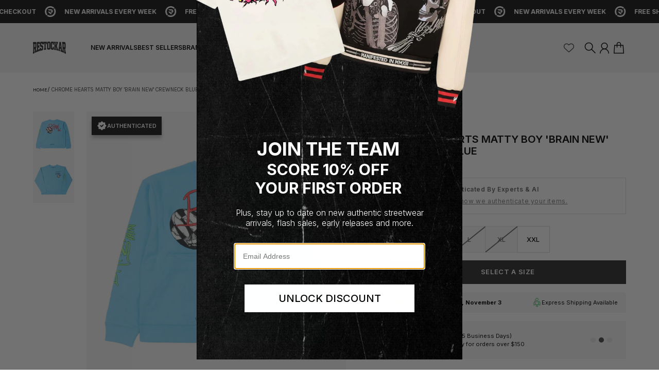

--- FILE ---
content_type: text/html; charset=utf-8
request_url: https://restockar.com/products/chrome-hearts-matty-boy-brain-new-crewneck-blue
body_size: 62618
content:
<!doctype html>
<html
  class="
    no-js
    section-spacing-small
    block-spacing-small
    
    
  "
  lang="en"
>
  <head>
    <meta name="facebook-domain-verification" content="v8lmxhvfxli8w5evmiy2dsfhbtk1pa" />
    <meta charset="utf-8">
    <meta http-equiv="X-UA-Compatible" content="IE=edge">
    <meta name="viewport" content="width=device-width,initial-scale=1,maximum-scale=1">
    <meta name="theme-color" content="">
    <link rel="canonical" href="https://restockar.com/products/chrome-hearts-matty-boy-brain-new-crewneck-blue">
    <link rel="preconnect" href="https://cdn.shopify.com" crossorigin>
    <link rel="preload" href="https://cdn.jsdelivr.net/npm/@splidejs/splide@4.1.4/dist/js/splide.min.js" as="script" />
    <link rel="preload" href="https://cdn.jsdelivr.net/npm/@splidejs/splide-extension-auto-scroll@0.5.3/dist/js/splide-extension-auto-scroll.min.js" as="script" />
     <link rel="preload" href="https://unpkg.com/@splidejs/splide@3.0.8/dist/css/splide.min.css" as="style" />
    
    <link rel="stylesheet" href="https://unpkg.com/@splidejs/splide@3.0.8/dist/css/splide.min.css">
    <link
  rel="stylesheet"
  href="https://cdn.orderprotection.com/widget/shopify/5.9.3/style.css"
/>
    <script  type="text/javascript" src="https://code.jquery.com/jquery-1.11.0.min.js"></script>
    <script src="https://cdn.jsdelivr.net/npm/@splidejs/splide@4.1.4/dist/js/splide.min.js"></script>
    <script src="https://cdn.jsdelivr.net/npm/@splidejs/splide-extension-auto-scroll@0.5.3/dist/js/splide-extension-auto-scroll.min.js"></script>
    
      <link rel="icon" type="image/png" href="//restockar.com/cdn/shop/files/Restock-AR-Favicon.jpg?crop=center&height=32&v=1694813899&width=32">
    

    <title>
      Chrome Hearts Matty Boy &#39;Brain New&#39; Crewneck Blue &ndash; Restock AR</title>

    
      <meta name="description" content="Product Name: Chrome Hearts Matty Boy &#39;Brain New&#39; Crewneck Blue Brand: Chrome Hearts  Category: Crewneck Color: Blue">
    

    

<meta property="og:site_name" content="Restock AR">
<meta property="og:url" content="https://restockar.com/products/chrome-hearts-matty-boy-brain-new-crewneck-blue">
<meta property="og:title" content="Chrome Hearts Matty Boy &#39;Brain New&#39; Crewneck Blue">
<meta property="og:type" content="product">
<meta property="og:description" content="Product Name: Chrome Hearts Matty Boy &#39;Brain New&#39; Crewneck Blue Brand: Chrome Hearts  Category: Crewneck Color: Blue"><meta property="og:image" content="http://restockar.com/cdn/shop/files/Chrome-Hearts-Matty-Boy-_Brain-New_-Crewneck-Blue-back.jpg?v=1721230953">
  <meta property="og:image:secure_url" content="https://restockar.com/cdn/shop/files/Chrome-Hearts-Matty-Boy-_Brain-New_-Crewneck-Blue-back.jpg?v=1721230953">
  <meta property="og:image:width" content="1264">
  <meta property="og:image:height" content="1400"><meta property="og:price:amount" content="798.00">
  <meta property="og:price:currency" content="USD"><meta name="twitter:card" content="summary_large_image">
<meta name="twitter:title" content="Chrome Hearts Matty Boy &#39;Brain New&#39; Crewneck Blue">
<meta name="twitter:description" content="Product Name: Chrome Hearts Matty Boy &#39;Brain New&#39; Crewneck Blue Brand: Chrome Hearts  Category: Crewneck Color: Blue">


    <script type="module" src="//restockar.com/cdn/shop/t/56/assets/vendor.mjs?v=30529639322553009171741347585" defer></script>
    <script type="module" src="//restockar.com/cdn/shop/t/56/assets/main.mjs?v=142914576724532520671761725399" defer></script>

    <script>window.performance && window.performance.mark && window.performance.mark('shopify.content_for_header.start');</script><meta name="google-site-verification" content="f8I3IVk_XlYdGorJ5fF5c5BDhEsgcn1v2xZkSbJgrCY">
<meta id="shopify-digital-wallet" name="shopify-digital-wallet" content="/74187997502/digital_wallets/dialog">
<meta name="shopify-checkout-api-token" content="77b3e15101eb425f9b24c3534cd5173d">
<meta id="in-context-paypal-metadata" data-shop-id="74187997502" data-venmo-supported="false" data-environment="production" data-locale="en_US" data-paypal-v4="true" data-currency="USD">
<link rel="alternate" type="application/json+oembed" href="https://restockar.com/products/chrome-hearts-matty-boy-brain-new-crewneck-blue.oembed">
<script async="async" src="/checkouts/internal/preloads.js?locale=en-US"></script>
<link rel="preconnect" href="https://shop.app" crossorigin="anonymous">
<script async="async" src="https://shop.app/checkouts/internal/preloads.js?locale=en-US&shop_id=74187997502" crossorigin="anonymous"></script>
<script id="apple-pay-shop-capabilities" type="application/json">{"shopId":74187997502,"countryCode":"US","currencyCode":"USD","merchantCapabilities":["supports3DS"],"merchantId":"gid:\/\/shopify\/Shop\/74187997502","merchantName":"Restock AR","requiredBillingContactFields":["postalAddress","email","phone"],"requiredShippingContactFields":["postalAddress","email","phone"],"shippingType":"shipping","supportedNetworks":["visa","masterCard","amex","discover","elo","jcb"],"total":{"type":"pending","label":"Restock AR","amount":"1.00"},"shopifyPaymentsEnabled":true,"supportsSubscriptions":true}</script>
<script id="shopify-features" type="application/json">{"accessToken":"77b3e15101eb425f9b24c3534cd5173d","betas":["rich-media-storefront-analytics"],"domain":"restockar.com","predictiveSearch":true,"shopId":74187997502,"locale":"en"}</script>
<script>var Shopify = Shopify || {};
Shopify.shop = "restock-ar.myshopify.com";
Shopify.locale = "en";
Shopify.currency = {"active":"USD","rate":"1.0"};
Shopify.country = "US";
Shopify.theme = {"name":"Updates Site Layout (Live 3\/13)","id":176336634174,"schema_name":"Version","schema_version":"1","theme_store_id":null,"role":"main"};
Shopify.theme.handle = "null";
Shopify.theme.style = {"id":null,"handle":null};
Shopify.cdnHost = "restockar.com/cdn";
Shopify.routes = Shopify.routes || {};
Shopify.routes.root = "/";</script>
<script type="module">!function(o){(o.Shopify=o.Shopify||{}).modules=!0}(window);</script>
<script>!function(o){function n(){var o=[];function n(){o.push(Array.prototype.slice.apply(arguments))}return n.q=o,n}var t=o.Shopify=o.Shopify||{};t.loadFeatures=n(),t.autoloadFeatures=n()}(window);</script>
<script>
  window.ShopifyPay = window.ShopifyPay || {};
  window.ShopifyPay.apiHost = "shop.app\/pay";
  window.ShopifyPay.redirectState = null;
</script>
<script id="shop-js-analytics" type="application/json">{"pageType":"product"}</script>
<script defer="defer" async type="module" src="//restockar.com/cdn/shopifycloud/shop-js/modules/v2/client.init-shop-cart-sync_Bc8-qrdt.en.esm.js"></script>
<script defer="defer" async type="module" src="//restockar.com/cdn/shopifycloud/shop-js/modules/v2/chunk.common_CmNk3qlo.esm.js"></script>
<script type="module">
  await import("//restockar.com/cdn/shopifycloud/shop-js/modules/v2/client.init-shop-cart-sync_Bc8-qrdt.en.esm.js");
await import("//restockar.com/cdn/shopifycloud/shop-js/modules/v2/chunk.common_CmNk3qlo.esm.js");

  window.Shopify.SignInWithShop?.initShopCartSync?.({"fedCMEnabled":true,"windoidEnabled":true});

</script>
<script>
  window.Shopify = window.Shopify || {};
  if (!window.Shopify.featureAssets) window.Shopify.featureAssets = {};
  window.Shopify.featureAssets['shop-js'] = {"shop-cart-sync":["modules/v2/client.shop-cart-sync_DOpY4EW0.en.esm.js","modules/v2/chunk.common_CmNk3qlo.esm.js"],"shop-button":["modules/v2/client.shop-button_CI-s0xGZ.en.esm.js","modules/v2/chunk.common_CmNk3qlo.esm.js"],"init-fed-cm":["modules/v2/client.init-fed-cm_D2vsy40D.en.esm.js","modules/v2/chunk.common_CmNk3qlo.esm.js"],"init-windoid":["modules/v2/client.init-windoid_CXNAd0Cm.en.esm.js","modules/v2/chunk.common_CmNk3qlo.esm.js"],"shop-toast-manager":["modules/v2/client.shop-toast-manager_Cx0C6may.en.esm.js","modules/v2/chunk.common_CmNk3qlo.esm.js"],"shop-cash-offers":["modules/v2/client.shop-cash-offers_CL9Nay2h.en.esm.js","modules/v2/chunk.common_CmNk3qlo.esm.js","modules/v2/chunk.modal_CvhjeixQ.esm.js"],"avatar":["modules/v2/client.avatar_BTnouDA3.en.esm.js"],"init-shop-email-lookup-coordinator":["modules/v2/client.init-shop-email-lookup-coordinator_B9mmbKi4.en.esm.js","modules/v2/chunk.common_CmNk3qlo.esm.js"],"init-shop-cart-sync":["modules/v2/client.init-shop-cart-sync_Bc8-qrdt.en.esm.js","modules/v2/chunk.common_CmNk3qlo.esm.js"],"pay-button":["modules/v2/client.pay-button_Bhm3077V.en.esm.js","modules/v2/chunk.common_CmNk3qlo.esm.js"],"init-customer-accounts-sign-up":["modules/v2/client.init-customer-accounts-sign-up_C7zhr03q.en.esm.js","modules/v2/client.shop-login-button_BbMx65lK.en.esm.js","modules/v2/chunk.common_CmNk3qlo.esm.js","modules/v2/chunk.modal_CvhjeixQ.esm.js"],"init-shop-for-new-customer-accounts":["modules/v2/client.init-shop-for-new-customer-accounts_rLbLSDTe.en.esm.js","modules/v2/client.shop-login-button_BbMx65lK.en.esm.js","modules/v2/chunk.common_CmNk3qlo.esm.js","modules/v2/chunk.modal_CvhjeixQ.esm.js"],"checkout-modal":["modules/v2/client.checkout-modal_Fp9GouFF.en.esm.js","modules/v2/chunk.common_CmNk3qlo.esm.js","modules/v2/chunk.modal_CvhjeixQ.esm.js"],"init-customer-accounts":["modules/v2/client.init-customer-accounts_DkVf8Jdu.en.esm.js","modules/v2/client.shop-login-button_BbMx65lK.en.esm.js","modules/v2/chunk.common_CmNk3qlo.esm.js","modules/v2/chunk.modal_CvhjeixQ.esm.js"],"shop-login-button":["modules/v2/client.shop-login-button_BbMx65lK.en.esm.js","modules/v2/chunk.common_CmNk3qlo.esm.js","modules/v2/chunk.modal_CvhjeixQ.esm.js"],"shop-login":["modules/v2/client.shop-login_B9KWmZaW.en.esm.js","modules/v2/chunk.common_CmNk3qlo.esm.js","modules/v2/chunk.modal_CvhjeixQ.esm.js"],"shop-follow-button":["modules/v2/client.shop-follow-button_B-omSWeu.en.esm.js","modules/v2/chunk.common_CmNk3qlo.esm.js","modules/v2/chunk.modal_CvhjeixQ.esm.js"],"lead-capture":["modules/v2/client.lead-capture_DZQFWrYz.en.esm.js","modules/v2/chunk.common_CmNk3qlo.esm.js","modules/v2/chunk.modal_CvhjeixQ.esm.js"],"payment-terms":["modules/v2/client.payment-terms_Bl_bs7GP.en.esm.js","modules/v2/chunk.common_CmNk3qlo.esm.js","modules/v2/chunk.modal_CvhjeixQ.esm.js"]};
</script>
<script>(function() {
  var isLoaded = false;
  function asyncLoad() {
    if (isLoaded) return;
    isLoaded = true;
    var urls = ["https:\/\/cdn.nfcube.com\/instafeed-bd230a6380a0060b74ee8fd38e6e34ed.js?shop=restock-ar.myshopify.com","https:\/\/services.nofraud.com\/js\/device.js?shop=restock-ar.myshopify.com","https:\/\/loox.io\/widget\/cFAyTIOhJU\/loox.1720631265301.js?shop=restock-ar.myshopify.com","https:\/\/size-guides.esc-apps-cdn.com\/1739269112-app.restock-ar.myshopify.com.js?shop=restock-ar.myshopify.com","https:\/\/cdn.rebuyengine.com\/onsite\/js\/rebuy.js?shop=restock-ar.myshopify.com"];
    for (var i = 0; i < urls.length; i++) {
      var s = document.createElement('script');
      s.type = 'text/javascript';
      s.async = true;
      s.src = urls[i];
      var x = document.getElementsByTagName('script')[0];
      x.parentNode.insertBefore(s, x);
    }
  };
  if(window.attachEvent) {
    window.attachEvent('onload', asyncLoad);
  } else {
    window.addEventListener('load', asyncLoad, false);
  }
})();</script>
<script id="__st">var __st={"a":74187997502,"offset":-18000,"reqid":"1c9d31a5-c218-49a1-986e-d2e40523ce6e-1761949406","pageurl":"restockar.com\/products\/chrome-hearts-matty-boy-brain-new-crewneck-blue","u":"df611db4d6ae","p":"product","rtyp":"product","rid":11320014274878};</script>
<script>window.ShopifyPaypalV4VisibilityTracking = true;</script>
<script id="captcha-bootstrap">!function(){'use strict';const t='contact',e='account',n='new_comment',o=[[t,t],['blogs',n],['comments',n],[t,'customer']],c=[[e,'customer_login'],[e,'guest_login'],[e,'recover_customer_password'],[e,'create_customer']],r=t=>t.map((([t,e])=>`form[action*='/${t}']:not([data-nocaptcha='true']) input[name='form_type'][value='${e}']`)).join(','),a=t=>()=>t?[...document.querySelectorAll(t)].map((t=>t.form)):[];function s(){const t=[...o],e=r(t);return a(e)}const i='password',u='form_key',d=['recaptcha-v3-token','g-recaptcha-response','h-captcha-response',i],f=()=>{try{return window.sessionStorage}catch{return}},m='__shopify_v',_=t=>t.elements[u];function p(t,e,n=!1){try{const o=window.sessionStorage,c=JSON.parse(o.getItem(e)),{data:r}=function(t){const{data:e,action:n}=t;return t[m]||n?{data:e,action:n}:{data:t,action:n}}(c);for(const[e,n]of Object.entries(r))t.elements[e]&&(t.elements[e].value=n);n&&o.removeItem(e)}catch(o){console.error('form repopulation failed',{error:o})}}const l='form_type',E='cptcha';function T(t){t.dataset[E]=!0}const w=window,h=w.document,L='Shopify',v='ce_forms',y='captcha';let A=!1;((t,e)=>{const n=(g='f06e6c50-85a8-45c8-87d0-21a2b65856fe',I='https://cdn.shopify.com/shopifycloud/storefront-forms-hcaptcha/ce_storefront_forms_captcha_hcaptcha.v1.5.2.iife.js',D={infoText:'Protected by hCaptcha',privacyText:'Privacy',termsText:'Terms'},(t,e,n)=>{const o=w[L][v],c=o.bindForm;if(c)return c(t,g,e,D).then(n);var r;o.q.push([[t,g,e,D],n]),r=I,A||(h.body.append(Object.assign(h.createElement('script'),{id:'captcha-provider',async:!0,src:r})),A=!0)});var g,I,D;w[L]=w[L]||{},w[L][v]=w[L][v]||{},w[L][v].q=[],w[L][y]=w[L][y]||{},w[L][y].protect=function(t,e){n(t,void 0,e),T(t)},Object.freeze(w[L][y]),function(t,e,n,w,h,L){const[v,y,A,g]=function(t,e,n){const i=e?o:[],u=t?c:[],d=[...i,...u],f=r(d),m=r(i),_=r(d.filter((([t,e])=>n.includes(e))));return[a(f),a(m),a(_),s()]}(w,h,L),I=t=>{const e=t.target;return e instanceof HTMLFormElement?e:e&&e.form},D=t=>v().includes(t);t.addEventListener('submit',(t=>{const e=I(t);if(!e)return;const n=D(e)&&!e.dataset.hcaptchaBound&&!e.dataset.recaptchaBound,o=_(e),c=g().includes(e)&&(!o||!o.value);(n||c)&&t.preventDefault(),c&&!n&&(function(t){try{if(!f())return;!function(t){const e=f();if(!e)return;const n=_(t);if(!n)return;const o=n.value;o&&e.removeItem(o)}(t);const e=Array.from(Array(32),(()=>Math.random().toString(36)[2])).join('');!function(t,e){_(t)||t.append(Object.assign(document.createElement('input'),{type:'hidden',name:u})),t.elements[u].value=e}(t,e),function(t,e){const n=f();if(!n)return;const o=[...t.querySelectorAll(`input[type='${i}']`)].map((({name:t})=>t)),c=[...d,...o],r={};for(const[a,s]of new FormData(t).entries())c.includes(a)||(r[a]=s);n.setItem(e,JSON.stringify({[m]:1,action:t.action,data:r}))}(t,e)}catch(e){console.error('failed to persist form',e)}}(e),e.submit())}));const S=(t,e)=>{t&&!t.dataset[E]&&(n(t,e.some((e=>e===t))),T(t))};for(const o of['focusin','change'])t.addEventListener(o,(t=>{const e=I(t);D(e)&&S(e,y())}));const B=e.get('form_key'),M=e.get(l),P=B&&M;t.addEventListener('DOMContentLoaded',(()=>{const t=y();if(P)for(const e of t)e.elements[l].value===M&&p(e,B);[...new Set([...A(),...v().filter((t=>'true'===t.dataset.shopifyCaptcha))])].forEach((e=>S(e,t)))}))}(h,new URLSearchParams(w.location.search),n,t,e,['guest_login'])})(!0,!0)}();</script>
<script integrity="sha256-52AcMU7V7pcBOXWImdc/TAGTFKeNjmkeM1Pvks/DTgc=" data-source-attribution="shopify.loadfeatures" defer="defer" src="//restockar.com/cdn/shopifycloud/storefront/assets/storefront/load_feature-81c60534.js" crossorigin="anonymous"></script>
<script crossorigin="anonymous" defer="defer" src="//restockar.com/cdn/shopifycloud/storefront/assets/shopify_pay/storefront-65b4c6d7.js?v=20250812"></script>
<script data-source-attribution="shopify.dynamic_checkout.dynamic.init">var Shopify=Shopify||{};Shopify.PaymentButton=Shopify.PaymentButton||{isStorefrontPortableWallets:!0,init:function(){window.Shopify.PaymentButton.init=function(){};var t=document.createElement("script");t.src="https://restockar.com/cdn/shopifycloud/portable-wallets/latest/portable-wallets.en.js",t.type="module",document.head.appendChild(t)}};
</script>
<script data-source-attribution="shopify.dynamic_checkout.buyer_consent">
  function portableWalletsHideBuyerConsent(e){var t=document.getElementById("shopify-buyer-consent"),n=document.getElementById("shopify-subscription-policy-button");t&&n&&(t.classList.add("hidden"),t.setAttribute("aria-hidden","true"),n.removeEventListener("click",e))}function portableWalletsShowBuyerConsent(e){var t=document.getElementById("shopify-buyer-consent"),n=document.getElementById("shopify-subscription-policy-button");t&&n&&(t.classList.remove("hidden"),t.removeAttribute("aria-hidden"),n.addEventListener("click",e))}window.Shopify?.PaymentButton&&(window.Shopify.PaymentButton.hideBuyerConsent=portableWalletsHideBuyerConsent,window.Shopify.PaymentButton.showBuyerConsent=portableWalletsShowBuyerConsent);
</script>
<script data-source-attribution="shopify.dynamic_checkout.cart.bootstrap">document.addEventListener("DOMContentLoaded",(function(){function t(){return document.querySelector("shopify-accelerated-checkout-cart, shopify-accelerated-checkout")}if(t())Shopify.PaymentButton.init();else{new MutationObserver((function(e,n){t()&&(Shopify.PaymentButton.init(),n.disconnect())})).observe(document.body,{childList:!0,subtree:!0})}}));
</script>
<link id="shopify-accelerated-checkout-styles" rel="stylesheet" media="screen" href="https://restockar.com/cdn/shopifycloud/portable-wallets/latest/accelerated-checkout-backwards-compat.css" crossorigin="anonymous">
<style id="shopify-accelerated-checkout-cart">
        #shopify-buyer-consent {
  margin-top: 1em;
  display: inline-block;
  width: 100%;
}

#shopify-buyer-consent.hidden {
  display: none;
}

#shopify-subscription-policy-button {
  background: none;
  border: none;
  padding: 0;
  text-decoration: underline;
  font-size: inherit;
  cursor: pointer;
}

#shopify-subscription-policy-button::before {
  box-shadow: none;
}

      </style>

<script>window.performance && window.performance.mark && window.performance.mark('shopify.content_for_header.end');</script><script id="shop-promise-product" type="application/json">
  {
    "productId": "11320014274878",
    "variantId": "51682088354110"
  }
</script>
<script id="shop-promise-features" type="application/json">
  {
    "supportedPromiseBrands": ["shop_promise"],
    "f_5cb1890c3ae0e7318d5a1f3355e08094": false,
    "f_b9ba94d16a7d18ccd91d68be01e37df6": false,
    "bwpPdpKillswitchEnabled": false
  }
</script>
<script fetchpriority="high" defer="defer" src="https://restockar.com/cdn/shopifycloud/shop-promise-pdp/shop_promise_pdp.js?v=1" data-source-attribution="shopify.shop-promise-pdp" crossorigin="anonymous"></script>


    <script>
      document.documentElement.className = document.documentElement.className.replace('no-js', 'js');
    </script>

    <!-- Hotjar Tracking Code for https://restockar.com/ -->
<script>
    (function(h,o,t,j,a,r){
        h.hj=h.hj||function(){(h.hj.q=h.hj.q||[]).push(arguments)};
        h._hjSettings={hjid:4938818,hjsv:6};
        a=o.getElementsByTagName('head')[0];
        r=o.createElement('script');r.async=1;
        r.src=t+h._hjSettings.hjid+j+h._hjSettings.hjsv;
        a.appendChild(r);
    })(window,document,'https://static.hotjar.com/c/hotjar-','.js?sv=');
</script>
    <!-- Break point -->
    
    

<style>
    :root {
      --color-base-background: 255 255 255;
      --color-base-foreground: 0 0 0;
      --color-base-headings: 0 0 0;
      --color-base-accent: 0 0 0;
      --color-base-accent-foreground: 255 255 255;

      --button-primary-background: 45 45 47;
      --button-primary-background-hover: 60 60 63; --button-primary-background-active: 30 30 31;

      --button-primary-foreground: 255 255 255;

      --button-secondary-background: 45 45 47;
      --button-secondary-background-hover: 60 60 63; --button-secondary-background-active: 30 30 31;

      --button-secondary-foreground: 255 255 255;

      --color-header-background: 243 243 243;
      --color-header-foreground: 0 0 0;

      --color-footer-background: 249 249 249;
      --color-footer-foreground: 0 0 0;

      --color-product-card-background: 255 255 255;
      --color-product-card-text: 45 45 47;

      --color-sale-badge: 45 45 47;
      --color-sale-badge-text: 255 255 255;
      --color-sale-price: 45 45 47;

      --color-sold-out-badge: 64 64 64;
      --color-sold-out-badge-text: 255 255 255;

      --color-rating-star: 255 198 13;

      --color-in-stock-text: 22 163 74;
      --color-low-stock-text: 32 32 32;

      --color-free-shipping-bar: 0 0 0;

      --color-modal-background: 255 255 255;
      --color-modal-foreground: 0 0 0;

      --color-article-category-badge: 0 0 0;
      --color-article-category-badge-text: 255 255 255;

      --color-success: 22 163 74;
      --color-success-light: 232 246 237;

      --color-warning: 255 198 13;
      --color-warning-light: 255 249 231;

      --color-danger: 220 38 38;
      --color-danger-light: 252 233 233;

      
      
        --color-active-filter-pill: var(--color-base-foreground) / 6%;
        --color-active-filter-pill-foreground: var(--color-base-foreground);
      

      
        --color-input-accent: var(--color-base-accent);
        --color-input-accent-foreground: var(--color-base-accent-foreground);
      

      
        --color-progress-bar: var(--color-base-accent);
      

      
        --color-range-slider: var(--color-base-accent);
      

      
        --color-selected-dropdown-item: rgb(var(--color-base-accent) / 8%);
        --color-selected-dropdown-item-foreground: var(--color-base-foreground);
      

      
        --color-cart-badge: var(--button-secondary-background);
        --color-cart-badge-foreground: var(--button-secondary-foreground);
      

      

      --main-bg-number: 16646655;
    }

    
</style>



<style>
  @font-face {
  font-family: Inter;
  font-weight: 400;
  font-style: normal;
  font-display: swap;
  src: url("//restockar.com/cdn/fonts/inter/inter_n4.b2a3f24c19b4de56e8871f609e73ca7f6d2e2bb9.woff2") format("woff2"),
       url("//restockar.com/cdn/fonts/inter/inter_n4.af8052d517e0c9ffac7b814872cecc27ae1fa132.woff") format("woff");
}

  @font-face {
  font-family: Inter;
  font-weight: 700;
  font-style: normal;
  font-display: swap;
  src: url("//restockar.com/cdn/fonts/inter/inter_n7.02711e6b374660cfc7915d1afc1c204e633421e4.woff2") format("woff2"),
       url("//restockar.com/cdn/fonts/inter/inter_n7.6dab87426f6b8813070abd79972ceaf2f8d3b012.woff") format("woff");
}

  @font-face {
  font-family: Inter;
  font-weight: 400;
  font-style: italic;
  font-display: swap;
  src: url("//restockar.com/cdn/fonts/inter/inter_i4.feae1981dda792ab80d117249d9c7e0f1017e5b3.woff2") format("woff2"),
       url("//restockar.com/cdn/fonts/inter/inter_i4.62773b7113d5e5f02c71486623cf828884c85c6e.woff") format("woff");
}

  @font-face {
  font-family: Inter;
  font-weight: 700;
  font-style: italic;
  font-display: swap;
  src: url("//restockar.com/cdn/fonts/inter/inter_i7.b377bcd4cc0f160622a22d638ae7e2cd9b86ea4c.woff2") format("woff2"),
       url("//restockar.com/cdn/fonts/inter/inter_i7.7c69a6a34e3bb44fcf6f975857e13b9a9b25beb4.woff") format("woff");
}

  @font-face {
  font-family: Inter;
  font-weight: 600;
  font-style: normal;
  font-display: swap;
  src: url("//restockar.com/cdn/fonts/inter/inter_n6.771af0474a71b3797eb38f3487d6fb79d43b6877.woff2") format("woff2"),
       url("//restockar.com/cdn/fonts/inter/inter_n6.88c903d8f9e157d48b73b7777d0642925bcecde7.woff") format("woff");
}


  :root {
    --font-body-family: Inter, sans-serif;
    --font-body-style: normal;
    --font-body-weight: 400;
    --font-body-weight-bold: 700;

    --font-heading-family: Inter, sans-serif;
    --font-heading-style: normal;
    --font-heading-weight: 600;
    --heading-text-transform: uppercase;
    --heading-letter-spacing: 0.0em;

    --font-body-scale: 0.875;
    --font-body-letter-spacing: 0.0em;

    
        --navigation-font-family: var(--font-heading-family);
        --navigation-font-weight: var(--font-heading-weight);
      

    --navigation-text-transform: uppercase;

    
        --button-font-family: var(--font-heading-family);
        --button-font-weight: var(--font-heading-weight);
      

    --button-text-transform: uppercase;

    
        --label-font-family: var(--font-body-family);
        --label-font-weight: var(--font-body-weight-bold);
      

    --label-text-transform: uppercase;


    --label-font-size: var(--size-text-sm);

    
        --product-card-font-family: var(--font-heading-family);
        --product-card-font-weight: var(--font-heading-weight);
      

    
        --accordion-font-family: var(--font-heading-family);
        --accordion-font-weight: var(--font-heading-weight);
        --accordion-text-transform: var(--heading-text-transform);
        --accordion-letter-spacing: var(--heading-letter-spacing);
      

    --font-heading-scale: 1;
    --size-text-h0: calc(var(--size-h0-rfs) * var(--font-heading-scale));
    --size-text-h1: calc(var(--size-h1-rfs) * var(--font-heading-scale));
    --size-text-h2: calc(var(--size-h2-rfs) * var(--font-heading-scale));
    --size-text-h3: calc(var(--size-h3-rfs) * var(--font-heading-scale));
    --size-text-h4: calc(var(--size-h4-rfs) * var(--font-heading-scale));
    --size-text-h5: calc(var(--size-h5-rfs) * var(--font-heading-scale));
    --size-text-h6: calc(var(--size-h6-rfs) * var(--font-heading-scale));
  }
</style>
<style>
:root {
  --container-max-inner-width-const: 1400px;
}
</style>
<style>
  :root {
    --block-corner-radius: 0px;
    --block-sm-corner-radius: calc(min(var(--block-corner-radius), .5rem));
    --block-xs-corner-radius: calc(min(var(--block-corner-radius), .25rem));

    --button-corner-radius: 0px;
    --input-corner-radius: 0px;
    --dropdown-corner-radius: 0px;

    --image-background-shade: 0.97;

    
        --color-swatch-border-radius: var(--block-xs-corner-radius);
        --color-swatch-aspect-ratio: 0.5;


    

    
  }

  
    .product-thumbnail-shade {
      filter: brightness(var(--image-background-shade));
    }
  


  
    .product-gallery-shade, .pswp__img {
      filter: brightness(var(--image-background-shade));
    }
  

  
    .collection-image-shade {
      filter: brightness(var(--image-background-shade));
    }
  
</style>


<style>
  :root {
    --svg-message-danger: url("data:image/svg+xml,%3Csvg viewBox='0 0 13 13' fill='none' xmlns='http://www.w3.org/2000/svg'%3E%3Cpath d='M5.76034 2.98801L5.87883 7.7671H7.12297L7.24146 2.98801H5.76034ZM6.5009 10.2356C6.95017 10.2356 7.30563 9.89497 7.30563 9.4605C7.30563 9.02604 6.95017 8.68538 6.5009 8.68538C6.05163 8.68538 5.69615 9.02604 5.69615 9.4605C5.69615 9.89497 6.05163 10.2356 6.5009 10.2356Z' fill='white'/%3E%3C/svg%3E%0A");
    --svg-circle-check: url("data:image/svg+xml,%3Csvg viewBox='0 0 13 13' fill='none' xmlns='http://www.w3.org/2000/svg'%3E%3Cpath d='M3.01528 6.3321L5.44807 8.7649L9.98472 4.2351' stroke='white' stroke-width='1.5'/%3E%3C/svg%3E%0A");
    --svg-message-success: var(--svg-circle-check);
    --svg-message-unavailable: url("data:image/svg+xml,%3Csvg viewBox='0 0 48 48' fill='none' xmlns='http://www.w3.org/2000/svg'%3E%3Crect x='11.9792' y='16.2218' width='6' height='28' transform='rotate(-45 11.9792 16.2218)' fill='white'/%3E%3Crect x='16.2218' y='36.0208' width='6' height='28' transform='rotate(-135 16.2218 36.0208)' fill='white'/%3E%3C/svg%3E%0A");

    --svg-star: url("data:image/svg+xml,%3Csvg viewBox='0 0 64 64' fill='none' xmlns='http://www.w3.org/2000/svg'%3E%3Cg clip-path='url(%23clip0_1_2)'%3E%3Cpath d='M32 3L39.1844 25.1115H62.4338L43.6247 38.7771L50.8091 60.8885L32 47.2229L13.1909 60.8885L20.3753 38.7771L1.56619 25.1115H24.8156L32 3Z' fill='black'/%3E%3C/g%3E%3Cdefs%3E%3CclipPath id='clip0_1_2'%3E%3Crect width='64' height='64' fill='white'/%3E%3C/clipPath%3E%3C/defs%3E%3C/svg%3E%0A");
    --svg-check: url("data:image/svg+xml,%3Csvg%20viewBox=%220%200%2026%2026%22%20fill=%22none%22%20xmlns=%22http://www.w3.org/2000/svg%22%3E%0A%20%20%3Cpath%20d=%22M21.9865%206.8196L9.75033%2019.0558L4.55575%2013.8612%22%20stroke=%22currentColor%22%20stroke-width=%222.5%22%20/%3E%0A%3C/svg%3E%0A");
    --svg-checkbox-check: url("data:image/svg+xml,%3Csvg%20viewBox=%220%200%2026%2026%22%20fill=%22none%22%20xmlns=%22http://www.w3.org/2000/svg%22%3E%0A%20%20%3Cpath%20d=%22M21.9865%206.8196L9.75033%2019.0558L4.55575%2013.8612%22%20stroke=%22white%22%20stroke-width=%222.5%22%20/%3E%0A%3C/svg%3E%0A");
    --svg-chevron: url("data:image/svg+xml,%3Csvg%20class=%22icon-chevron%22%20viewBox=%220%200%2024%2024%22%20fill=%22none%22%20xmlns=%22http://www.w3.org/2000/svg%22%3E%3Cpath%20d=%22M8.00003%2020L16%2012L8.00003%204.00004%22%20stroke=%22currentColor%22%20stroke-width=%22var(--icon-stroke-width,%202)%22%20stroke-linecap=%22var(--icon-stroke-linecap)%22%20stroke-linejoin=%22var(--icon-stroke-linejoin)%22%20vector-effect=%22non-scaling-stroke%22%20/%3E%3C/svg%3E");

    
        --icon-xs-stroke-width: 1.25px;
        --icon-sm-stroke-width: 1.25px;
        --icon-md-stroke-width: 1.375px;
        --icon-lg-stroke-width: 1.5px;
        --icon-xl-stroke-width: 1.75px;
      


    --icon-stroke-width: var(--icon-md-stroke-width);

    --icon-stroke-linecap: square;
    --icon-stroke-linejoin: square;
  }
</style>


    <link href="//restockar.com/cdn/shop/t/56/assets/main.css?v=54637134265663420541761731957" rel="stylesheet" type="text/css" media="all" />
  <!-- BEGIN app block: shopify://apps/triplewhale/blocks/triple_pixel_snippet/483d496b-3f1a-4609-aea7-8eee3b6b7a2a --><link rel='preconnect dns-prefetch' href='https://api.config-security.com/' crossorigin />
<link rel='preconnect dns-prefetch' href='https://conf.config-security.com/' crossorigin />
<script>
/* >> TriplePixel :: start*/
window.TriplePixelData={TripleName:"restock-ar.myshopify.com",ver:"2.16",plat:"SHOPIFY",isHeadless:false,src:'SHOPIFY_EXT',product:{id:"11320014274878",name:`Chrome Hearts Matty Boy &#39;Brain New&#39; Crewneck Blue`,price:"798.00",variant:"51682088354110"},search:"",collection:"",cart:"drawer",template:"product",curr:"USD" || "USD"},function(W,H,A,L,E,_,B,N){function O(U,T,P,H,R){void 0===R&&(R=!1),H=new XMLHttpRequest,P?(H.open("POST",U,!0),H.setRequestHeader("Content-Type","text/plain")):H.open("GET",U,!0),H.send(JSON.stringify(P||{})),H.onreadystatechange=function(){4===H.readyState&&200===H.status?(R=H.responseText,U.includes("/first")?eval(R):P||(N[B]=R)):(299<H.status||H.status<200)&&T&&!R&&(R=!0,O(U,T-1,P))}}if(N=window,!N[H+"sn"]){N[H+"sn"]=1,L=function(){return Date.now().toString(36)+"_"+Math.random().toString(36)};try{A.setItem(H,1+(0|A.getItem(H)||0)),(E=JSON.parse(A.getItem(H+"U")||"[]")).push({u:location.href,r:document.referrer,t:Date.now(),id:L()}),A.setItem(H+"U",JSON.stringify(E))}catch(e){}var i,m,p;A.getItem('"!nC`')||(_=A,A=N,A[H]||(E=A[H]=function(t,e,i){return void 0===i&&(i=[]),"State"==t?E.s:(W=L(),(E._q=E._q||[]).push([W,t,e].concat(i)),W)},E.s="Installed",E._q=[],E.ch=W,B="configSecurityConfModel",N[B]=1,O("https://conf.config-security.com/model",5),i=L(),m=A[atob("c2NyZWVu")],_.setItem("di_pmt_wt",i),p={id:i,action:"profile",avatar:_.getItem("auth-security_rand_salt_"),time:m[atob("d2lkdGg=")]+":"+m[atob("aGVpZ2h0")],host:A.TriplePixelData.TripleName,plat:A.TriplePixelData.plat,url:window.location.href.slice(0,500),ref:document.referrer,ver:A.TriplePixelData.ver},O("https://api.config-security.com/event",5,p),O("https://api.config-security.com/first?host=".concat(p.host,"&plat=").concat(p.plat),5)))}}("","TriplePixel",localStorage);
/* << TriplePixel :: end*/
</script>



<!-- END app block --><!-- BEGIN app block: shopify://apps/vitals/blocks/app-embed/aeb48102-2a5a-4f39-bdbd-d8d49f4e20b8 --><link rel="preconnect" href="https://appsolve.io/" /><link rel="preconnect" href="https://cdn-sf.vitals.app/" /><script data-ver="58" id="vtlsAebData" class="notranslate">window.vtlsLiquidData = window.vtlsLiquidData || {};window.vtlsLiquidData.buildId = 53249;

window.vtlsLiquidData.apiHosts = {
	...window.vtlsLiquidData.apiHosts,
	"1": "https://appsolve.io"
};
	window.vtlsLiquidData.moduleSettings = {"9":[],"15":{"37":"black","38":"","63":"2120bb","64":"afterpay2,american_express,apple_pay,discover,mastercard,paypal,visa","65":"left","78":20,"79":20,"920":"{\"logo\": {\"traits\": {\"color\": {\"default\": \"#2a2a2a\"}}}, \"container\": {\"traits\": {\"margin\": {\"default\": \"20px 0px 20px 0px\"}, \"textAlign\": {\"default\": \"center\"}}}}"},"48":{"469":true,"491":true,"588":true,"595":true,"603":"","605":"","606":"div[data-armada-selector=\"header-cta-container\"]\u003ediv.relative {\n    display: inline-flex !important; \n}\n\n.Vtl-BackInStockSubscribeForm__Button {\n    background-color: black!important;\n}\n\n@media (min-width: 769px) {\n    .Vtl-BackInStockButton{\n        max-width: none!important;\n    }\n    \n    .Vtl-SizeChartButtonWrapper{\n        display: flex!important;\n        justify-content: end!important;\n        margin-top: -40px!important;\n    }\n    .Vtl-WishlistHeaderWrapper{\n        margin-right:5px!important;\n    }\n}\n\n@media (max-width: 769px) {\n    .Vtl-SizeChartButtonWrapper{\n        display: flex!important;\n        justify-content: end!important;\n        margin-top: -38px!important;\n    }\n}","781":true,"783":1,"876":0,"1076":true,"1105":0},"57":{"710":"Wishlist","711":"Save your favorite products for later","712":"Add to Wishlist","713":"Added to Wishlist","714":true,"716":true,"717":"f31212","718":"From","719":"Add to cart","720":true,"721":"Out of stock","722":16,"766":"Share","767":"Share Wishlist","768":"Copy link","769":"Link copied","770":"Your Wishlist is empty. ","771":true,"772":"My Wishlist","778":"ffffff","779":"000000","780":"ffffff","791":"","792":"","801":true,"804":"000000","805":"FFFFFF","874":"header","881":false,"889":"Added to cart","896":"light","897":"2A2A2A","898":20,"899":"121212","900":"FFFFFF","901":16,"990":0,"992":"{}","1189":false,"1195":"\/a\/page","1196":"\/a\/page"},"58":{"883":"333333","884":true,"885":"measure","902":"Size \u0026 Fit Guide","903":"ffffff","904":"222222","905":1,"906":"1","907":"dadada","908":"f8f8f8","1080":"{}"},"59":{"929":"NOTIFY ME WHEN AVAILABLE","930":"Notify me when back in stock","931":"Be the first to know! Enter your contact information below to receive a notification as soon as the desired product is back in stock.","932":"","933":"NOTIFY MY WHEN AVAILABLE","934":"stop_selling","947":"{\"button\":{\"traits\":{\"style\":{\"default\":\"outline\"},\"fontSize\":{\"default\":\"10px\"}}},\"modal\":{\"traits\":{\"color\":{\"default\":\"#3b3b3b\"},\"buttonTextColor\":{\"default\":\"#ffffff\"},\"buttonBackgroundColor\":{\"default\":\"#343434\"}}}}","981":false,"983":"E-mail","984":"Invalid email address","985":"Thank you for subscribing","986":"You are all set to receive a notification as soon as the product becomes available again.","987":"SMS","988":"Something went wrong","989":"Please try to subscribe again.","991":"Invalid phone number","993":"Phone number","1006":"Phone number should contain only digits","1106":false}};

window.vtlsLiquidData.shopThemeName = "Version";window.vtlsLiquidData.settingTranslation = {"15":{"38":{"en":""}},"19":{"441":{"en":"Your email is already registered."},"442":{"en":"Invalid email address!"}},"53":{"640":{"en":"You save:"},"642":{"en":"Out of stock"},"643":{"en":"This item:"},"644":{"en":"Total Price:"},"646":{"en":"Add to cart"},"647":{"en":"for"},"648":{"en":"with"},"649":{"en":"off"},"650":{"en":"each"},"651":{"en":"Buy"},"652":{"en":"Subtotal:"},"653":{"en":"Discount"},"654":{"en":"Old price:"},"702":{"en":"Quantity"},"731":{"en":"and"},"741":{"en":"Free of charge"},"742":{"en":"Free"},"743":{"en":"Claim gift"},"750":{"en":"Gift"},"762":{"en":"Discount"},"773":{"en":"Your product has been added to the cart."},"786":{"en":"save"},"851":{"en":"Per item:"},"1007":{"en":"Pick another"},"1028":{"en":"Other customers loved this offer"},"1029":{"en":"Add to order\t"},"1030":{"en":"Added to order"},"1031":{"en":"Check out"},"1035":{"en":"See more"},"1036":{"en":"See less"},"1083":{"en":"Check out"},"1164":{"en":"Free shipping"},"1167":{"en":"Unavailable"}},"57":{"710":{"en":"Wishlist"},"711":{"en":"Save your favorite products for later"},"712":{"en":"Add to Wishlist"},"713":{"en":"Added to Wishlist"},"718":{"en":"From"},"719":{"en":"Add to cart"},"721":{"en":"Out of stock"},"766":{"en":"Share"},"767":{"en":"Share Wishlist"},"768":{"en":"Copy link"},"769":{"en":"Link copied"},"770":{"en":"Your Wishlist is empty. "},"772":{"en":"My Wishlist"},"889":{"en":"Added to cart"}},"58":{"902":{"en":"Size \u0026 Fit Guide"}},"59":{"929":{"en":"NOTIFY ME WHEN AVAILABLE"},"930":{"en":"Notify me when back in stock"},"931":{"en":"Be the first to know! Enter your contact information below to receive a notification as soon as the desired product is back in stock."},"932":{"en":""},"933":{"en":"NOTIFY MY WHEN AVAILABLE"},"985":{"en":"Thank you for subscribing"},"986":{"en":"You are all set to receive a notification as soon as the product becomes available again."},"987":{"en":"SMS"},"988":{"en":"Something went wrong"},"989":{"en":"Please try to subscribe again."},"983":{"en":"E-mail"},"984":{"en":"Invalid email address"},"991":{"en":"Invalid phone number"},"993":{"en":"Phone number"},"1006":{"en":"Phone number should contain only digits"}}};window.vtlsLiquidData.sizeChart={"has_general_or_collection_size_charts":false,"product_ids_with_size_charts":[8268824248638,8268833587518,8268809797950,8268824248638,8268825755966,8268829262142,8268830540094,8268833587518,8407029317950,9563400208702,9566503764286,9675599970622,9905779015998,9963224629566,9963225678142,11265327759678,10674963284286],"size_charts":[{"id":42820,"timestamp":1719961800,"types":["p"],"pIds":["8268824248638","8268833587518"]},{"id":44813,"timestamp":1721547589,"types":["c"],"cIds":["474514456894"]},{"id":44815,"timestamp":1721584804,"types":["c"],"cIds":["477222568254"]},{"id":44816,"timestamp":1721547576,"types":["c"],"cIds":["477053714750"]},{"id":44817,"timestamp":1721547789,"types":["c"],"cIds":["476646506814"]},{"id":44819,"timestamp":1721547959,"types":["c"],"cIds":["472915116350"]},{"id":44821,"timestamp":1721548364,"types":["p"],"pIds":["8268809797950","8268824248638","8268825755966","8268829262142","8268830540094","8268833587518","8407029317950","9563400208702","9566503764286","9675599970622","9905779015998","9963224629566","9963225678142","11265327759678","10674963284286"]},{"id":45130,"timestamp":1721771752,"types":["c"],"cIds":["477280239934"]}]};window.vtlsLiquidData.shopSettings={};window.vtlsLiquidData.shopSettings.cartType="drawer";window.vtlsLiquidData.spat="c1793bc2c0073af18a53f98188b755df";window.vtlsLiquidData.shopInfo={id:74187997502,domain:"restockar.com",shopifyDomain:"restock-ar.myshopify.com",primaryLocaleIsoCode: "en",defaultCurrency:"USD",enabledCurrencies:["AED","ANG","AUD","AWG","BBD","BOB","BSD","BZD","CAD","CHF","CRC","CZK","DKK","DOP","EUR","FJD","FKP","GBP","GTQ","GYD","HKD","HNL","HUF","ILS","ISK","JMD","JPY","KRW","KYD","MXN","MYR","NIO","NZD","PEN","PGK","PHP","PLN","PYG","SBD","SEK","SGD","THB","TOP","TTD","TWD","USD","UYU","VUV","WST","XCD","XPF"],moneyFormat:"${{amount}}",moneyWithCurrencyFormat:"${{amount}} USD",appId:"1",appName:"Vitals",};window.vtlsLiquidData.acceptedScopes = {};window.vtlsLiquidData.product = {"id": 11320014274878,"available": true,"title": "Chrome Hearts Matty Boy 'Brain New' Crewneck Blue","handle": "chrome-hearts-matty-boy-brain-new-crewneck-blue","vendor": "Chrome Hearts","type": "Long Sleeve","tags": ["Chrome Hearts"],"description": "1","featured_image":{"src": "//restockar.com/cdn/shop/files/Chrome-Hearts-Matty-Boy-_Brain-New_-Crewneck-Blue-back.jpg?v=1721230953","aspect_ratio": "0.9028571428571428"},"collectionIds": [444162539838,444915253566,496082256190,472773624126,459510612286,446675288382],"variants": [{"id": 50148048994622,"title": "S","option1": "S","option2": null,"option3": null,"price": 79800,"compare_at_price": null,"available": false,"image":null,"featured_media_id":null,"is_preorderable":0,"is_inventory_tracked":true,"has_inventory":false},{"id": 50148049027390,"title": "M","option1": "M","option2": null,"option3": null,"price": 79800,"compare_at_price": null,"available": false,"image":null,"featured_media_id":null,"is_preorderable":0,"is_inventory_tracked":true,"has_inventory":false},{"id": 50148049060158,"title": "L","option1": "L","option2": null,"option3": null,"price": 79800,"compare_at_price": null,"available": false,"image":null,"featured_media_id":null,"is_preorderable":0,"is_inventory_tracked":true,"has_inventory":false},{"id": 50148049092926,"title": "XL","option1": "XL","option2": null,"option3": null,"price": 79800,"compare_at_price": null,"available": false,"image":null,"featured_media_id":null,"is_preorderable":0,"is_inventory_tracked":true,"has_inventory":false},{"id": 51682088354110,"title": "XXL","option1": "XXL","option2": null,"option3": null,"price": 79800,"compare_at_price": null,"available": true,"image":null,"featured_media_id":null,"is_preorderable":0,"is_inventory_tracked":true,"has_inventory":true}],"options": [{"name": "Size"}],"metafields": {"reviews": {}}};window.vtlsLiquidData.cacheKeys = [1734703315,1729517215,0,1730484629,1734703315,0,1746042550,1734703315 ];</script><script id="vtlsAebDynamicFunctions" class="notranslate">window.vtlsLiquidData = window.vtlsLiquidData || {};window.vtlsLiquidData.dynamicFunctions = ({$,vitalsGet,vitalsSet,VITALS_GET_$_DESCRIPTION,VITALS_GET_$_END_SECTION,VITALS_GET_$_ATC_FORM,VITALS_GET_$_ATC_BUTTON,submit_button,form_add_to_cart,cartItemVariantId,VITALS_EVENT_CART_UPDATED,VITALS_EVENT_DISCOUNTS_LOADED,VITALS_EVENT_PRICES_UPDATED,VITALS_EVENT_RENDER_CAROUSEL_STARS,VITALS_EVENT_RENDER_COLLECTION_STARS,VITALS_EVENT_SMART_BAR_RENDERED,VITALS_EVENT_SMART_BAR_CLOSED,VITALS_EVENT_TABS_RENDERED,VITALS_EVENT_VARIANT_CHANGED,VITALS_EVENT_ATC_BUTTON_FOUND,VITALS_IS_MOBILE,VITALS_PAGE_TYPE,VITALS_APPEND_CSS,VITALS_HOOK__CAN_EXECUTE_CHECKOUT,VITALS_HOOK__GET_CUSTOM_CHECKOUT_URL_PARAMETERS,VITALS_HOOK__GET_CUSTOM_VARIANT_SELECTOR,VITALS_HOOK__GET_IMAGES_DEFAULT_SIZE,VITALS_HOOK__ON_CLICK_CHECKOUT_BUTTON,VITALS_HOOK__DONT_ACCELERATE_CHECKOUT,VITALS_HOOK__ON_ATC_STAY_ON_THE_SAME_PAGE,VITALS_FLAG__IGNORE_VARIANT_ID_FROM_URL,VITALS_FLAG__UPDATE_ATC_BUTTON_REFERENCE,VITALS_FLAG__UPDATE_CART_ON_CHECKOUT,VITALS_FLAG__USE_CAPTURE_FOR_ATC_BUTTON,VITALS_FLAG__USE_FIRST_ATC_SPAN_FOR_PRE_ORDER,VITALS_FLAG__USE_HTML_FOR_STICKY_ATC_BUTTON,VITALS_FLAG__STOP_EXECUTION,VITALS_FLAG__USE_CUSTOM_COLLECTION_FILTER_DROPDOWN,VITALS_FLAG__PRE_ORDER_START_WITH_OBSERVER,VITALS_FLAG__PRE_ORDER_OBSERVER_DELAY,VITALS_FLAG__ON_CHECKOUT_CLICK_USE_CAPTURE_EVENT,handle,}) => {return {"147": {"location":"description","locator":"after"},"221": (html) => {
							$('a[href$="/products/'+handle+'"] > span[data-aid="product-card-product-heading"]').after(html);
						},"608": (html) => {
							if(vitalsGet('VITALS_PAGE_TYPE') === 'top-reviews') {
	   vitalsGet('VITALS_APPEND_CSS')(".vtl-proxy-generic-page-content.vtl-proxy-page-top-reviews{ margin-top: 15px !important; font-size: 16px !important;}")
	   vitalsGet('VITALS_APPEND_CSS')(".vtl-pr-top-reviews__title.vtl-pr-top-reviews-title{font-size: 25px !important;font-weight: bold !important;font-family: 'Karla' !important;}")
	   vitalsGet('VITALS_APPEND_CSS')(".vtl-pr-top-reviews__desc.vtl-pr-top-reviews-desc{font-size: 15px !important;font-family: 'Karla' !important;}")
}

if (vitalsGet('VITALS_PAGE_TYPE') === 'product')
    {
        if ($('.size-scale > label').length > 0)
            {
                $('.size-scale > label').after('<div id="vitals-size_chart"></div>');
            }
    }
						},"703": (html) => {
							vitalsSet('VITALS_FLAG__UPDATE_ATC_BUTTON_REFERENCE', true);
vitalsSet('VITALS_FLAG__USE_CAPTURE_FOR_ATC_BUTTON', true);
vitalsSet('VITALS_HOOK__GET_CUSTOM_VARIANT_SELECTOR', function() {
	return 'div[data-name="options"] > div.mb-3';
});
						},"715": {"location":"atc_button","locator":"after"},"946": {"location":"atc_button","locator":"after"},};};</script><script id="vtlsAebDocumentInjectors" class="notranslate">window.vtlsLiquidData = window.vtlsLiquidData || {};window.vtlsLiquidData.documentInjectors = ({$,vitalsGet,vitalsSet,VITALS_IS_MOBILE,VITALS_APPEND_CSS}) => {const documentInjectors = {};documentInjectors["2"]={};documentInjectors["2"]["d"]=[];documentInjectors["2"]["d"]["0"]={};documentInjectors["2"]["d"]["0"]["a"]={"l":"append"};documentInjectors["2"]["d"]["0"]["s"]=".main-content";documentInjectors["2"]["d"]["1"]={};documentInjectors["2"]["d"]["1"]["a"]={"l":"after"};documentInjectors["2"]["d"]["1"]["s"]=".product-info";documentInjectors["2"]["d"]["2"]={};documentInjectors["2"]["d"]["2"]["a"]={"l":"before"};documentInjectors["2"]["d"]["2"]["s"]=".shopify-section-group-footer-group";documentInjectors["5"]={};documentInjectors["5"]["d"]=[];documentInjectors["5"]["d"]["0"]={};documentInjectors["5"]["d"]["0"]["a"]={"l":"before"};documentInjectors["5"]["d"]["0"]["s"]=".header-cart:visible";documentInjectors["5"]["d"]["1"]={};documentInjectors["5"]["d"]["1"]["a"]={"l":"prepend"};documentInjectors["5"]["d"]["1"]["s"]=".header__actions";documentInjectors["5"]["m"]=[];documentInjectors["5"]["m"]["0"]={};documentInjectors["5"]["m"]["0"]["a"]={"l":"before"};documentInjectors["5"]["m"]["0"]["s"]=".header-cart";documentInjectors["5"]["m"]["1"]={};documentInjectors["5"]["m"]["1"]["a"]={"l":"prepend"};documentInjectors["5"]["m"]["1"]["s"]=".mobile-menu-inner";documentInjectors["6"]={};documentInjectors["6"]["d"]=[];documentInjectors["6"]["d"]["0"]={};documentInjectors["6"]["d"]["0"]["a"]=[];documentInjectors["6"]["d"]["0"]["s"]="div[data-armada-selector=\"collection-card-grid\"]";documentInjectors["6"]["d"]["1"]={};documentInjectors["6"]["d"]["1"]["a"]=[];documentInjectors["6"]["d"]["1"]["s"]=".collection-grid";documentInjectors["3"]={};documentInjectors["3"]["d"]=[];documentInjectors["3"]["d"]["0"]={};documentInjectors["3"]["d"]["0"]["a"]={"last":false};documentInjectors["3"]["d"]["0"]["s"]="div[data-aid=\"cart-summary-info\"]\u003ediv";documentInjectors["3"]["d"]["0"]["js"]=function(left_subtotal, right_subtotal, cart_html) { var vitalsDiscountsDiv = ".vitals-discounts";
if ($(vitalsDiscountsDiv).length === 0) {
$('div[data-aid="cart-summary-info"]>div').first().html(cart_html);
}

};documentInjectors["1"]={};documentInjectors["1"]["d"]=[];documentInjectors["1"]["d"]["0"]={};documentInjectors["1"]["d"]["0"]["a"]=[];documentInjectors["1"]["d"]["0"]["s"]="div[data-name=\"description\"]";documentInjectors["9"]={};documentInjectors["9"]["d"]=[];documentInjectors["9"]["d"]["0"]={};documentInjectors["9"]["d"]["0"]["a"]=[];documentInjectors["9"]["d"]["0"]["s"]="div[data-name=\"options\"] \u003e div.mb-3";documentInjectors["4"]={};documentInjectors["4"]["d"]=[];documentInjectors["4"]["d"]["0"]={};documentInjectors["4"]["d"]["0"]["a"]=null;documentInjectors["4"]["d"]["0"]["s"]="h2";documentInjectors["4"]["d"]["1"]={};documentInjectors["4"]["d"]["1"]["a"]=null;documentInjectors["4"]["d"]["1"]["s"]="h1:visible:not(.cbb-also-bought-title)";documentInjectors["4"]["d"]["2"]={};documentInjectors["4"]["d"]["2"]["a"]=null;documentInjectors["4"]["d"]["2"]["s"]="h2[class*=\"name\"]";documentInjectors["12"]={};documentInjectors["12"]["d"]=[];documentInjectors["12"]["d"]["0"]={};documentInjectors["12"]["d"]["0"]["a"]=null;documentInjectors["12"]["d"]["0"]["s"]=".shopify-product-form";documentInjectors["12"]["d"]["1"]={};documentInjectors["12"]["d"]["1"]["a"]=[];documentInjectors["12"]["d"]["1"]["s"]="form[action*=\"\/cart\/add\"]:visible:not([id*=\"product-form-installment\"]):not([id*=\"product-installment-form\"]):not(.vtls-exclude-atc-injector *)";documentInjectors["12"]["d"]["2"]={};documentInjectors["12"]["d"]["2"]["a"]=null;documentInjectors["12"]["d"]["2"]["s"]="form.product-form";documentInjectors["11"]={};documentInjectors["11"]["d"]=[];documentInjectors["11"]["d"]["0"]={};documentInjectors["11"]["d"]["0"]["a"]={"last":true};documentInjectors["11"]["d"]["0"]["s"]=".product-buy-buttons.button.button-add-to-cart";documentInjectors["11"]["d"]["1"]={};documentInjectors["11"]["d"]["1"]["a"]={"ctx":"inside","last":false};documentInjectors["11"]["d"]["1"]["s"]="[name=\"add\"]:not(.swym-button)";documentInjectors["11"]["d"]["2"]={};documentInjectors["11"]["d"]["2"]["a"]={"ctx":"inside","last":false};documentInjectors["11"]["d"]["2"]["s"]="button:not(.swym-button):not([class*=adjust])";return documentInjectors;};</script><script id="vtlsAebBundle" src="https://cdn-sf.vitals.app/assets/js/bundle-54dd55d1eb634c5ab28f22dbd04df4c0.js" async></script>

<!-- END app block --><!-- BEGIN app block: shopify://apps/instafeed/blocks/head-block/c447db20-095d-4a10-9725-b5977662c9d5 --><link rel="preconnect" href="https://cdn.nfcube.com/">
<link rel="preconnect" href="https://scontent.cdninstagram.com/">






<!-- END app block --><!-- BEGIN app block: shopify://apps/gorgias-live-chat-helpdesk/blocks/gorgias/a66db725-7b96-4e3f-916e-6c8e6f87aaaa -->
<script defer data-gorgias-loader-chat src="https://config.gorgias.chat/bundle-loader/shopify/restock-ar.myshopify.com"></script>


<script defer data-gorgias-loader-convert  src="https://assets.9gtb.com/loader.js"></script>


<script defer data-gorgias-loader-mailto-replace  src="https://config.gorgias.help/api/contact-forms/replace-mailto-script.js?shopName=restock-ar"></script>


<!-- END app block --><!-- BEGIN app block: shopify://apps/tolstoy-shoppable-video-quiz/blocks/widget-block/06fa8282-42ff-403e-b67c-1936776aed11 -->



                


























<script
  type="module"
  async
  src="https://widget.gotolstoy.com/we/widget.js"
  data-shop=restock-ar.myshopify.com
  data-app-key=95407802-ea4d-48ba-af19-f9b3faed4bfa
  data-should-use-cache=true
  data-cache-version=19a131c9510
  data-product-gallery-projects="[]"
  data-collection-gallery-projects="[]"
  data-product-id=11320014274878
  data-template-name="product"
>
</script>
<script
  type="text/javascript"
  nomodule
  async
  src="https://widget.gotolstoy.com/widget/widget.js"
  data-shop=restock-ar.myshopify.com
  data-app-key=95407802-ea4d-48ba-af19-f9b3faed4bfa
  data-should-use-cache=true
  data-cache-version=19a131c9510
  data-product-gallery-projects="[]"
  data-collection-gallery-projects="[]"
  data-product-id=11320014274878
  data-collection-id=""
  data-template-name="product"
></script>
<script
  type="module"
  async
  src="https://play.gotolstoy.com/widget-v2/widget.js"
  id="tolstoy-widget-script"
  data-shop=restock-ar.myshopify.com
  data-app-key=95407802-ea4d-48ba-af19-f9b3faed4bfa
  data-should-use-cache=true
  data-cache-version=19a131c9510
  data-product-gallery-projects="[]"
  data-collection-gallery-projects="[]"
  data-product-id=11320014274878
  data-collection-id=""
  data-shop-assistant-enabled="false"
  data-search-bar-widget-enabled="false"
  data-template-name="product"
  data-customer-id=""
  data-customer-email=""
  data-customer-first-name=""
  data-customer-last-name=""
></script>
<script>
  window.tolstoyCurrencySymbol = '$';
  window.tolstoyMoneyFormat = '${{amount}}';
</script>
<script>
  window.tolstoyDebug = {
    enable: () => {
      fetch('/cart/update.js', {
        method: 'POST',
        headers: { 'Content-Type': 'application/json' },
        body: JSON.stringify({ attributes: { TolstoyDebugEnabled: 'true' } })
      })
      .then(response => response.json())
      .then(() => window.location.reload());
    },
    disable: () => {
      fetch('/cart/update.js', {
        method: 'POST',
        headers: { 'Content-Type': 'application/json' },
        body: JSON.stringify({ attributes: { TolstoyDebugEnabled: null } })
      })
      .then(response => response.json())
      .then(() => window.location.reload())
    },
    status: async () => {
      const response = await fetch('/cart.js');
      const json = await response.json();
      console.log(json.attributes);
    }
  }
</script>

<!-- END app block --><!-- BEGIN app block: shopify://apps/seon-fraud-prevention/blocks/script/2b5b0c4b-a3da-4257-8283-c008804a9c6e --><script>
  window.SEON_ENV = "production";
</script>


<!-- END app block --><!-- BEGIN app block: shopify://apps/klaviyo-email-marketing-sms/blocks/klaviyo-onsite-embed/2632fe16-c075-4321-a88b-50b567f42507 -->












  <script async src="https://static.klaviyo.com/onsite/js/Xw3Apd/klaviyo.js?company_id=Xw3Apd"></script>
  <script>!function(){if(!window.klaviyo){window._klOnsite=window._klOnsite||[];try{window.klaviyo=new Proxy({},{get:function(n,i){return"push"===i?function(){var n;(n=window._klOnsite).push.apply(n,arguments)}:function(){for(var n=arguments.length,o=new Array(n),w=0;w<n;w++)o[w]=arguments[w];var t="function"==typeof o[o.length-1]?o.pop():void 0,e=new Promise((function(n){window._klOnsite.push([i].concat(o,[function(i){t&&t(i),n(i)}]))}));return e}}})}catch(n){window.klaviyo=window.klaviyo||[],window.klaviyo.push=function(){var n;(n=window._klOnsite).push.apply(n,arguments)}}}}();</script>

  
    <script id="viewed_product">
      if (item == null) {
        var _learnq = _learnq || [];

        var MetafieldReviews = null
        var MetafieldYotpoRating = null
        var MetafieldYotpoCount = null
        var MetafieldLooxRating = null
        var MetafieldLooxCount = null
        var okendoProduct = null
        var okendoProductReviewCount = null
        var okendoProductReviewAverageValue = null
        try {
          // The following fields are used for Customer Hub recently viewed in order to add reviews.
          // This information is not part of __kla_viewed. Instead, it is part of __kla_viewed_reviewed_items
          MetafieldReviews = {};
          MetafieldYotpoRating = null
          MetafieldYotpoCount = null
          MetafieldLooxRating = null
          MetafieldLooxCount = null

          okendoProduct = null
          // If the okendo metafield is not legacy, it will error, which then requires the new json formatted data
          if (okendoProduct && 'error' in okendoProduct) {
            okendoProduct = null
          }
          okendoProductReviewCount = okendoProduct ? okendoProduct.reviewCount : null
          okendoProductReviewAverageValue = okendoProduct ? okendoProduct.reviewAverageValue : null
        } catch (error) {
          console.error('Error in Klaviyo onsite reviews tracking:', error);
        }

        var item = {
          Name: "Chrome Hearts Matty Boy 'Brain New' Crewneck Blue",
          ProductID: 11320014274878,
          Categories: ["All Streetwear Clothing","Chrome Hearts","Gifts Over $300+ – Premium Picks","New Arrivals","New Streetwear Clothing Arrivals","Streetwear Hoodies"],
          ImageURL: "https://restockar.com/cdn/shop/files/Chrome-Hearts-Matty-Boy-_Brain-New_-Crewneck-Blue-back_grande.jpg?v=1721230953",
          URL: "https://restockar.com/products/chrome-hearts-matty-boy-brain-new-crewneck-blue",
          Brand: "Chrome Hearts",
          Price: "$798.00",
          Value: "798.00",
          CompareAtPrice: "$0.00"
        };
        _learnq.push(['track', 'Viewed Product', item]);
        _learnq.push(['trackViewedItem', {
          Title: item.Name,
          ItemId: item.ProductID,
          Categories: item.Categories,
          ImageUrl: item.ImageURL,
          Url: item.URL,
          Metadata: {
            Brand: item.Brand,
            Price: item.Price,
            Value: item.Value,
            CompareAtPrice: item.CompareAtPrice
          },
          metafields:{
            reviews: MetafieldReviews,
            yotpo:{
              rating: MetafieldYotpoRating,
              count: MetafieldYotpoCount,
            },
            loox:{
              rating: MetafieldLooxRating,
              count: MetafieldLooxCount,
            },
            okendo: {
              rating: okendoProductReviewAverageValue,
              count: okendoProductReviewCount,
            }
          }
        }]);
      }
    </script>
  




  <script>
    window.klaviyoReviewsProductDesignMode = false
  </script>







<!-- END app block --><script src="https://cdn.shopify.com/extensions/01999b17-586b-72e2-b8f7-0a5c29a7e785/seon-shopify-app-8/assets/app.js" type="text/javascript" defer="defer"></script>
<script src="https://cdn.shopify.com/extensions/019a320b-8768-75ee-afaa-04f7f8832a60/rebuy-233/assets/rebuy-extensions.js" type="text/javascript" defer="defer"></script>
<link href="https://monorail-edge.shopifysvc.com" rel="dns-prefetch">
<script>(function(){if ("sendBeacon" in navigator && "performance" in window) {try {var session_token_from_headers = performance.getEntriesByType('navigation')[0].serverTiming.find(x => x.name == '_s').description;} catch {var session_token_from_headers = undefined;}var session_cookie_matches = document.cookie.match(/_shopify_s=([^;]*)/);var session_token_from_cookie = session_cookie_matches && session_cookie_matches.length === 2 ? session_cookie_matches[1] : "";var session_token = session_token_from_headers || session_token_from_cookie || "";function handle_abandonment_event(e) {var entries = performance.getEntries().filter(function(entry) {return /monorail-edge.shopifysvc.com/.test(entry.name);});if (!window.abandonment_tracked && entries.length === 0) {window.abandonment_tracked = true;var currentMs = Date.now();var navigation_start = performance.timing.navigationStart;var payload = {shop_id: 74187997502,url: window.location.href,navigation_start,duration: currentMs - navigation_start,session_token,page_type: "product"};window.navigator.sendBeacon("https://monorail-edge.shopifysvc.com/v1/produce", JSON.stringify({schema_id: "online_store_buyer_site_abandonment/1.1",payload: payload,metadata: {event_created_at_ms: currentMs,event_sent_at_ms: currentMs}}));}}window.addEventListener('pagehide', handle_abandonment_event);}}());</script>
<script id="web-pixels-manager-setup">(function e(e,d,r,n,o){if(void 0===o&&(o={}),!Boolean(null===(a=null===(i=window.Shopify)||void 0===i?void 0:i.analytics)||void 0===a?void 0:a.replayQueue)){var i,a;window.Shopify=window.Shopify||{};var t=window.Shopify;t.analytics=t.analytics||{};var s=t.analytics;s.replayQueue=[],s.publish=function(e,d,r){return s.replayQueue.push([e,d,r]),!0};try{self.performance.mark("wpm:start")}catch(e){}var l=function(){var e={modern:/Edge?\/(1{2}[4-9]|1[2-9]\d|[2-9]\d{2}|\d{4,})\.\d+(\.\d+|)|Firefox\/(1{2}[4-9]|1[2-9]\d|[2-9]\d{2}|\d{4,})\.\d+(\.\d+|)|Chrom(ium|e)\/(9{2}|\d{3,})\.\d+(\.\d+|)|(Maci|X1{2}).+ Version\/(15\.\d+|(1[6-9]|[2-9]\d|\d{3,})\.\d+)([,.]\d+|)( \(\w+\)|)( Mobile\/\w+|) Safari\/|Chrome.+OPR\/(9{2}|\d{3,})\.\d+\.\d+|(CPU[ +]OS|iPhone[ +]OS|CPU[ +]iPhone|CPU IPhone OS|CPU iPad OS)[ +]+(15[._]\d+|(1[6-9]|[2-9]\d|\d{3,})[._]\d+)([._]\d+|)|Android:?[ /-](13[3-9]|1[4-9]\d|[2-9]\d{2}|\d{4,})(\.\d+|)(\.\d+|)|Android.+Firefox\/(13[5-9]|1[4-9]\d|[2-9]\d{2}|\d{4,})\.\d+(\.\d+|)|Android.+Chrom(ium|e)\/(13[3-9]|1[4-9]\d|[2-9]\d{2}|\d{4,})\.\d+(\.\d+|)|SamsungBrowser\/([2-9]\d|\d{3,})\.\d+/,legacy:/Edge?\/(1[6-9]|[2-9]\d|\d{3,})\.\d+(\.\d+|)|Firefox\/(5[4-9]|[6-9]\d|\d{3,})\.\d+(\.\d+|)|Chrom(ium|e)\/(5[1-9]|[6-9]\d|\d{3,})\.\d+(\.\d+|)([\d.]+$|.*Safari\/(?![\d.]+ Edge\/[\d.]+$))|(Maci|X1{2}).+ Version\/(10\.\d+|(1[1-9]|[2-9]\d|\d{3,})\.\d+)([,.]\d+|)( \(\w+\)|)( Mobile\/\w+|) Safari\/|Chrome.+OPR\/(3[89]|[4-9]\d|\d{3,})\.\d+\.\d+|(CPU[ +]OS|iPhone[ +]OS|CPU[ +]iPhone|CPU IPhone OS|CPU iPad OS)[ +]+(10[._]\d+|(1[1-9]|[2-9]\d|\d{3,})[._]\d+)([._]\d+|)|Android:?[ /-](13[3-9]|1[4-9]\d|[2-9]\d{2}|\d{4,})(\.\d+|)(\.\d+|)|Mobile Safari.+OPR\/([89]\d|\d{3,})\.\d+\.\d+|Android.+Firefox\/(13[5-9]|1[4-9]\d|[2-9]\d{2}|\d{4,})\.\d+(\.\d+|)|Android.+Chrom(ium|e)\/(13[3-9]|1[4-9]\d|[2-9]\d{2}|\d{4,})\.\d+(\.\d+|)|Android.+(UC? ?Browser|UCWEB|U3)[ /]?(15\.([5-9]|\d{2,})|(1[6-9]|[2-9]\d|\d{3,})\.\d+)\.\d+|SamsungBrowser\/(5\.\d+|([6-9]|\d{2,})\.\d+)|Android.+MQ{2}Browser\/(14(\.(9|\d{2,})|)|(1[5-9]|[2-9]\d|\d{3,})(\.\d+|))(\.\d+|)|K[Aa][Ii]OS\/(3\.\d+|([4-9]|\d{2,})\.\d+)(\.\d+|)/},d=e.modern,r=e.legacy,n=navigator.userAgent;return n.match(d)?"modern":n.match(r)?"legacy":"unknown"}(),u="modern"===l?"modern":"legacy",c=(null!=n?n:{modern:"",legacy:""})[u],f=function(e){return[e.baseUrl,"/wpm","/b",e.hashVersion,"modern"===e.buildTarget?"m":"l",".js"].join("")}({baseUrl:d,hashVersion:r,buildTarget:u}),m=function(e){var d=e.version,r=e.bundleTarget,n=e.surface,o=e.pageUrl,i=e.monorailEndpoint;return{emit:function(e){var a=e.status,t=e.errorMsg,s=(new Date).getTime(),l=JSON.stringify({metadata:{event_sent_at_ms:s},events:[{schema_id:"web_pixels_manager_load/3.1",payload:{version:d,bundle_target:r,page_url:o,status:a,surface:n,error_msg:t},metadata:{event_created_at_ms:s}}]});if(!i)return console&&console.warn&&console.warn("[Web Pixels Manager] No Monorail endpoint provided, skipping logging."),!1;try{return self.navigator.sendBeacon.bind(self.navigator)(i,l)}catch(e){}var u=new XMLHttpRequest;try{return u.open("POST",i,!0),u.setRequestHeader("Content-Type","text/plain"),u.send(l),!0}catch(e){return console&&console.warn&&console.warn("[Web Pixels Manager] Got an unhandled error while logging to Monorail."),!1}}}}({version:r,bundleTarget:l,surface:e.surface,pageUrl:self.location.href,monorailEndpoint:e.monorailEndpoint});try{o.browserTarget=l,function(e){var d=e.src,r=e.async,n=void 0===r||r,o=e.onload,i=e.onerror,a=e.sri,t=e.scriptDataAttributes,s=void 0===t?{}:t,l=document.createElement("script"),u=document.querySelector("head"),c=document.querySelector("body");if(l.async=n,l.src=d,a&&(l.integrity=a,l.crossOrigin="anonymous"),s)for(var f in s)if(Object.prototype.hasOwnProperty.call(s,f))try{l.dataset[f]=s[f]}catch(e){}if(o&&l.addEventListener("load",o),i&&l.addEventListener("error",i),u)u.appendChild(l);else{if(!c)throw new Error("Did not find a head or body element to append the script");c.appendChild(l)}}({src:f,async:!0,onload:function(){if(!function(){var e,d;return Boolean(null===(d=null===(e=window.Shopify)||void 0===e?void 0:e.analytics)||void 0===d?void 0:d.initialized)}()){var d=window.webPixelsManager.init(e)||void 0;if(d){var r=window.Shopify.analytics;r.replayQueue.forEach((function(e){var r=e[0],n=e[1],o=e[2];d.publishCustomEvent(r,n,o)})),r.replayQueue=[],r.publish=d.publishCustomEvent,r.visitor=d.visitor,r.initialized=!0}}},onerror:function(){return m.emit({status:"failed",errorMsg:"".concat(f," has failed to load")})},sri:function(e){var d=/^sha384-[A-Za-z0-9+/=]+$/;return"string"==typeof e&&d.test(e)}(c)?c:"",scriptDataAttributes:o}),m.emit({status:"loading"})}catch(e){m.emit({status:"failed",errorMsg:(null==e?void 0:e.message)||"Unknown error"})}}})({shopId: 74187997502,storefrontBaseUrl: "https://restockar.com",extensionsBaseUrl: "https://extensions.shopifycdn.com/cdn/shopifycloud/web-pixels-manager",monorailEndpoint: "https://monorail-edge.shopifysvc.com/unstable/produce_batch",surface: "storefront-renderer",enabledBetaFlags: ["2dca8a86"],webPixelsConfigList: [{"id":"1988100414","configuration":"{\"debug\":\"false\"}","eventPayloadVersion":"v1","runtimeContext":"STRICT","scriptVersion":"a9a83cf44fb282052ff936f7ab101058","type":"APP","apiClientId":4539653,"privacyPurposes":["ANALYTICS"],"dataSharingAdjustments":{"protectedCustomerApprovalScopes":[]}},{"id":"1398243646","configuration":"{\"shop\":\"restock-ar.myshopify.com\", \"appDomain\":\"shopify.seon.io\", \"accountID\":\"7117a465-f5b7-488c-b85d-4aa36f12f539\"}","eventPayloadVersion":"v1","runtimeContext":"STRICT","scriptVersion":"1bfbda88d56145121531a3e457ca821d","type":"APP","apiClientId":4922453,"privacyPurposes":[],"dataSharingAdjustments":{"protectedCustomerApprovalScopes":[]}},{"id":"832504126","configuration":"{\"config\":\"{\\\"pixel_id\\\":\\\"G-92CEY52SJX\\\",\\\"target_country\\\":\\\"US\\\",\\\"gtag_events\\\":[{\\\"type\\\":\\\"begin_checkout\\\",\\\"action_label\\\":\\\"G-92CEY52SJX\\\"},{\\\"type\\\":\\\"search\\\",\\\"action_label\\\":\\\"G-92CEY52SJX\\\"},{\\\"type\\\":\\\"view_item\\\",\\\"action_label\\\":[\\\"G-92CEY52SJX\\\",\\\"MC-57X8BDJSGH\\\"]},{\\\"type\\\":\\\"purchase\\\",\\\"action_label\\\":[\\\"G-92CEY52SJX\\\",\\\"MC-57X8BDJSGH\\\"]},{\\\"type\\\":\\\"page_view\\\",\\\"action_label\\\":[\\\"G-92CEY52SJX\\\",\\\"MC-57X8BDJSGH\\\"]},{\\\"type\\\":\\\"add_payment_info\\\",\\\"action_label\\\":\\\"G-92CEY52SJX\\\"},{\\\"type\\\":\\\"add_to_cart\\\",\\\"action_label\\\":\\\"G-92CEY52SJX\\\"}],\\\"enable_monitoring_mode\\\":false}\"}","eventPayloadVersion":"v1","runtimeContext":"OPEN","scriptVersion":"b2a88bafab3e21179ed38636efcd8a93","type":"APP","apiClientId":1780363,"privacyPurposes":[],"dataSharingAdjustments":{"protectedCustomerApprovalScopes":[]}},{"id":"414548286","configuration":"{\"pixel_id\":\"871204751164589\",\"pixel_type\":\"facebook_pixel\",\"metaapp_system_user_token\":\"-\"}","eventPayloadVersion":"v1","runtimeContext":"OPEN","scriptVersion":"ca16bc87fe92b6042fbaa3acc2fbdaa6","type":"APP","apiClientId":2329312,"privacyPurposes":["ANALYTICS","MARKETING","SALE_OF_DATA"],"dataSharingAdjustments":{"protectedCustomerApprovalScopes":[]}},{"id":"206930238","configuration":"{\"shopId\":\"restock-ar.myshopify.com\"}","eventPayloadVersion":"v1","runtimeContext":"STRICT","scriptVersion":"d587b16acc2428bcc7719dbfbbdeb2df","type":"APP","apiClientId":2753413,"privacyPurposes":["ANALYTICS","MARKETING","SALE_OF_DATA"],"dataSharingAdjustments":{"protectedCustomerApprovalScopes":[]}},{"id":"shopify-app-pixel","configuration":"{}","eventPayloadVersion":"v1","runtimeContext":"STRICT","scriptVersion":"0450","apiClientId":"shopify-pixel","type":"APP","privacyPurposes":["ANALYTICS","MARKETING"]},{"id":"shopify-custom-pixel","eventPayloadVersion":"v1","runtimeContext":"LAX","scriptVersion":"0450","apiClientId":"shopify-pixel","type":"CUSTOM","privacyPurposes":["ANALYTICS","MARKETING"]}],isMerchantRequest: false,initData: {"shop":{"name":"Restock AR","paymentSettings":{"currencyCode":"USD"},"myshopifyDomain":"restock-ar.myshopify.com","countryCode":"US","storefrontUrl":"https:\/\/restockar.com"},"customer":null,"cart":null,"checkout":null,"productVariants":[{"price":{"amount":798.0,"currencyCode":"USD"},"product":{"title":"Chrome Hearts Matty Boy 'Brain New' Crewneck Blue","vendor":"Chrome Hearts","id":"11320014274878","untranslatedTitle":"Chrome Hearts Matty Boy 'Brain New' Crewneck Blue","url":"\/products\/chrome-hearts-matty-boy-brain-new-crewneck-blue","type":"Long Sleeve"},"id":"50148048994622","image":{"src":"\/\/restockar.com\/cdn\/shop\/files\/Chrome-Hearts-Matty-Boy-_Brain-New_-Crewneck-Blue-back.jpg?v=1721230953"},"sku":null,"title":"S","untranslatedTitle":"S"},{"price":{"amount":798.0,"currencyCode":"USD"},"product":{"title":"Chrome Hearts Matty Boy 'Brain New' Crewneck Blue","vendor":"Chrome Hearts","id":"11320014274878","untranslatedTitle":"Chrome Hearts Matty Boy 'Brain New' Crewneck Blue","url":"\/products\/chrome-hearts-matty-boy-brain-new-crewneck-blue","type":"Long Sleeve"},"id":"50148049027390","image":{"src":"\/\/restockar.com\/cdn\/shop\/files\/Chrome-Hearts-Matty-Boy-_Brain-New_-Crewneck-Blue-back.jpg?v=1721230953"},"sku":null,"title":"M","untranslatedTitle":"M"},{"price":{"amount":798.0,"currencyCode":"USD"},"product":{"title":"Chrome Hearts Matty Boy 'Brain New' Crewneck Blue","vendor":"Chrome Hearts","id":"11320014274878","untranslatedTitle":"Chrome Hearts Matty Boy 'Brain New' Crewneck Blue","url":"\/products\/chrome-hearts-matty-boy-brain-new-crewneck-blue","type":"Long Sleeve"},"id":"50148049060158","image":{"src":"\/\/restockar.com\/cdn\/shop\/files\/Chrome-Hearts-Matty-Boy-_Brain-New_-Crewneck-Blue-back.jpg?v=1721230953"},"sku":null,"title":"L","untranslatedTitle":"L"},{"price":{"amount":798.0,"currencyCode":"USD"},"product":{"title":"Chrome Hearts Matty Boy 'Brain New' Crewneck Blue","vendor":"Chrome Hearts","id":"11320014274878","untranslatedTitle":"Chrome Hearts Matty Boy 'Brain New' Crewneck Blue","url":"\/products\/chrome-hearts-matty-boy-brain-new-crewneck-blue","type":"Long Sleeve"},"id":"50148049092926","image":{"src":"\/\/restockar.com\/cdn\/shop\/files\/Chrome-Hearts-Matty-Boy-_Brain-New_-Crewneck-Blue-back.jpg?v=1721230953"},"sku":null,"title":"XL","untranslatedTitle":"XL"},{"price":{"amount":798.0,"currencyCode":"USD"},"product":{"title":"Chrome Hearts Matty Boy 'Brain New' Crewneck Blue","vendor":"Chrome Hearts","id":"11320014274878","untranslatedTitle":"Chrome Hearts Matty Boy 'Brain New' Crewneck Blue","url":"\/products\/chrome-hearts-matty-boy-brain-new-crewneck-blue","type":"Long Sleeve"},"id":"51682088354110","image":{"src":"\/\/restockar.com\/cdn\/shop\/files\/Chrome-Hearts-Matty-Boy-_Brain-New_-Crewneck-Blue-back.jpg?v=1721230953"},"sku":null,"title":"XXL","untranslatedTitle":"XXL"}],"purchasingCompany":null},},"https://restockar.com/cdn","5303c62bw494ab25dp0d72f2dcm48e21f5a",{"modern":"","legacy":""},{"shopId":"74187997502","storefrontBaseUrl":"https:\/\/restockar.com","extensionBaseUrl":"https:\/\/extensions.shopifycdn.com\/cdn\/shopifycloud\/web-pixels-manager","surface":"storefront-renderer","enabledBetaFlags":"[\"2dca8a86\"]","isMerchantRequest":"false","hashVersion":"5303c62bw494ab25dp0d72f2dcm48e21f5a","publish":"custom","events":"[[\"page_viewed\",{}],[\"product_viewed\",{\"productVariant\":{\"price\":{\"amount\":798.0,\"currencyCode\":\"USD\"},\"product\":{\"title\":\"Chrome Hearts Matty Boy 'Brain New' Crewneck Blue\",\"vendor\":\"Chrome Hearts\",\"id\":\"11320014274878\",\"untranslatedTitle\":\"Chrome Hearts Matty Boy 'Brain New' Crewneck Blue\",\"url\":\"\/products\/chrome-hearts-matty-boy-brain-new-crewneck-blue\",\"type\":\"Long Sleeve\"},\"id\":\"51682088354110\",\"image\":{\"src\":\"\/\/restockar.com\/cdn\/shop\/files\/Chrome-Hearts-Matty-Boy-_Brain-New_-Crewneck-Blue-back.jpg?v=1721230953\"},\"sku\":null,\"title\":\"XXL\",\"untranslatedTitle\":\"XXL\"}}]]"});</script><script>
  window.ShopifyAnalytics = window.ShopifyAnalytics || {};
  window.ShopifyAnalytics.meta = window.ShopifyAnalytics.meta || {};
  window.ShopifyAnalytics.meta.currency = 'USD';
  var meta = {"product":{"id":11320014274878,"gid":"gid:\/\/shopify\/Product\/11320014274878","vendor":"Chrome Hearts","type":"Long Sleeve","variants":[{"id":50148048994622,"price":79800,"name":"Chrome Hearts Matty Boy 'Brain New' Crewneck Blue - S","public_title":"S","sku":null},{"id":50148049027390,"price":79800,"name":"Chrome Hearts Matty Boy 'Brain New' Crewneck Blue - M","public_title":"M","sku":null},{"id":50148049060158,"price":79800,"name":"Chrome Hearts Matty Boy 'Brain New' Crewneck Blue - L","public_title":"L","sku":null},{"id":50148049092926,"price":79800,"name":"Chrome Hearts Matty Boy 'Brain New' Crewneck Blue - XL","public_title":"XL","sku":null},{"id":51682088354110,"price":79800,"name":"Chrome Hearts Matty Boy 'Brain New' Crewneck Blue - XXL","public_title":"XXL","sku":null}],"remote":false},"page":{"pageType":"product","resourceType":"product","resourceId":11320014274878}};
  for (var attr in meta) {
    window.ShopifyAnalytics.meta[attr] = meta[attr];
  }
</script>
<script class="analytics">
  (function () {
    var customDocumentWrite = function(content) {
      var jquery = null;

      if (window.jQuery) {
        jquery = window.jQuery;
      } else if (window.Checkout && window.Checkout.$) {
        jquery = window.Checkout.$;
      }

      if (jquery) {
        jquery('body').append(content);
      }
    };

    var hasLoggedConversion = function(token) {
      if (token) {
        return document.cookie.indexOf('loggedConversion=' + token) !== -1;
      }
      return false;
    }

    var setCookieIfConversion = function(token) {
      if (token) {
        var twoMonthsFromNow = new Date(Date.now());
        twoMonthsFromNow.setMonth(twoMonthsFromNow.getMonth() + 2);

        document.cookie = 'loggedConversion=' + token + '; expires=' + twoMonthsFromNow;
      }
    }

    var trekkie = window.ShopifyAnalytics.lib = window.trekkie = window.trekkie || [];
    if (trekkie.integrations) {
      return;
    }
    trekkie.methods = [
      'identify',
      'page',
      'ready',
      'track',
      'trackForm',
      'trackLink'
    ];
    trekkie.factory = function(method) {
      return function() {
        var args = Array.prototype.slice.call(arguments);
        args.unshift(method);
        trekkie.push(args);
        return trekkie;
      };
    };
    for (var i = 0; i < trekkie.methods.length; i++) {
      var key = trekkie.methods[i];
      trekkie[key] = trekkie.factory(key);
    }
    trekkie.load = function(config) {
      trekkie.config = config || {};
      trekkie.config.initialDocumentCookie = document.cookie;
      var first = document.getElementsByTagName('script')[0];
      var script = document.createElement('script');
      script.type = 'text/javascript';
      script.onerror = function(e) {
        var scriptFallback = document.createElement('script');
        scriptFallback.type = 'text/javascript';
        scriptFallback.onerror = function(error) {
                var Monorail = {
      produce: function produce(monorailDomain, schemaId, payload) {
        var currentMs = new Date().getTime();
        var event = {
          schema_id: schemaId,
          payload: payload,
          metadata: {
            event_created_at_ms: currentMs,
            event_sent_at_ms: currentMs
          }
        };
        return Monorail.sendRequest("https://" + monorailDomain + "/v1/produce", JSON.stringify(event));
      },
      sendRequest: function sendRequest(endpointUrl, payload) {
        // Try the sendBeacon API
        if (window && window.navigator && typeof window.navigator.sendBeacon === 'function' && typeof window.Blob === 'function' && !Monorail.isIos12()) {
          var blobData = new window.Blob([payload], {
            type: 'text/plain'
          });

          if (window.navigator.sendBeacon(endpointUrl, blobData)) {
            return true;
          } // sendBeacon was not successful

        } // XHR beacon

        var xhr = new XMLHttpRequest();

        try {
          xhr.open('POST', endpointUrl);
          xhr.setRequestHeader('Content-Type', 'text/plain');
          xhr.send(payload);
        } catch (e) {
          console.log(e);
        }

        return false;
      },
      isIos12: function isIos12() {
        return window.navigator.userAgent.lastIndexOf('iPhone; CPU iPhone OS 12_') !== -1 || window.navigator.userAgent.lastIndexOf('iPad; CPU OS 12_') !== -1;
      }
    };
    Monorail.produce('monorail-edge.shopifysvc.com',
      'trekkie_storefront_load_errors/1.1',
      {shop_id: 74187997502,
      theme_id: 176336634174,
      app_name: "storefront",
      context_url: window.location.href,
      source_url: "//restockar.com/cdn/s/trekkie.storefront.5ad93876886aa0a32f5bade9f25632a26c6f183a.min.js"});

        };
        scriptFallback.async = true;
        scriptFallback.src = '//restockar.com/cdn/s/trekkie.storefront.5ad93876886aa0a32f5bade9f25632a26c6f183a.min.js';
        first.parentNode.insertBefore(scriptFallback, first);
      };
      script.async = true;
      script.src = '//restockar.com/cdn/s/trekkie.storefront.5ad93876886aa0a32f5bade9f25632a26c6f183a.min.js';
      first.parentNode.insertBefore(script, first);
    };
    trekkie.load(
      {"Trekkie":{"appName":"storefront","development":false,"defaultAttributes":{"shopId":74187997502,"isMerchantRequest":null,"themeId":176336634174,"themeCityHash":"1907777142340602644","contentLanguage":"en","currency":"USD"},"isServerSideCookieWritingEnabled":true,"monorailRegion":"shop_domain","enabledBetaFlags":["f0df213a"]},"Session Attribution":{},"S2S":{"facebookCapiEnabled":true,"source":"trekkie-storefront-renderer","apiClientId":580111}}
    );

    var loaded = false;
    trekkie.ready(function() {
      if (loaded) return;
      loaded = true;

      window.ShopifyAnalytics.lib = window.trekkie;

      var originalDocumentWrite = document.write;
      document.write = customDocumentWrite;
      try { window.ShopifyAnalytics.merchantGoogleAnalytics.call(this); } catch(error) {};
      document.write = originalDocumentWrite;

      window.ShopifyAnalytics.lib.page(null,{"pageType":"product","resourceType":"product","resourceId":11320014274878,"shopifyEmitted":true});

      var match = window.location.pathname.match(/checkouts\/(.+)\/(thank_you|post_purchase)/)
      var token = match? match[1]: undefined;
      if (!hasLoggedConversion(token)) {
        setCookieIfConversion(token);
        window.ShopifyAnalytics.lib.track("Viewed Product",{"currency":"USD","variantId":50148048994622,"productId":11320014274878,"productGid":"gid:\/\/shopify\/Product\/11320014274878","name":"Chrome Hearts Matty Boy 'Brain New' Crewneck Blue - S","price":"798.00","sku":null,"brand":"Chrome Hearts","variant":"S","category":"Long Sleeve","nonInteraction":true,"remote":false},undefined,undefined,{"shopifyEmitted":true});
      window.ShopifyAnalytics.lib.track("monorail:\/\/trekkie_storefront_viewed_product\/1.1",{"currency":"USD","variantId":50148048994622,"productId":11320014274878,"productGid":"gid:\/\/shopify\/Product\/11320014274878","name":"Chrome Hearts Matty Boy 'Brain New' Crewneck Blue - S","price":"798.00","sku":null,"brand":"Chrome Hearts","variant":"S","category":"Long Sleeve","nonInteraction":true,"remote":false,"referer":"https:\/\/restockar.com\/products\/chrome-hearts-matty-boy-brain-new-crewneck-blue"});
      }
    });


        var eventsListenerScript = document.createElement('script');
        eventsListenerScript.async = true;
        eventsListenerScript.src = "//restockar.com/cdn/shopifycloud/storefront/assets/shop_events_listener-b8f524ab.js";
        document.getElementsByTagName('head')[0].appendChild(eventsListenerScript);

})();</script>
<script
  defer
  src="https://restockar.com/cdn/shopifycloud/perf-kit/shopify-perf-kit-2.1.1.min.js"
  data-application="storefront-renderer"
  data-shop-id="74187997502"
  data-render-region="gcp-us-central1"
  data-page-type="product"
  data-theme-instance-id="176336634174"
  data-theme-name="Version"
  data-theme-version="1"
  data-monorail-region="shop_domain"
  data-resource-timing-sampling-rate="10"
  data-shs="true"
  data-shs-beacon="true"
  data-shs-export-with-fetch="true"
  data-shs-logs-sample-rate="1"
></script>
</head>
  <body
    class="
      antialiased product-template
      product-page
      color-background
      inputs-filled
      
    "
    data-instant-whitelist
  >
    <script>
      function setScrollbarWidth() {
        if (document.body.classList.contains('no-scroll')) return;

        const w = document.body.getBoundingClientRect().width;
        document.body.style.overflow = 'hidden';
        const w2 = document.body.getBoundingClientRect().width;
        document.body.style.overflow = null;

        document.documentElement.style.setProperty('--scrollbar-width', `${w2 - w}px`);
      }

      setScrollbarWidth();
    </script>

    <script>
  class HeightObserver extends HTMLElement {
    constructor() {
      super();

      this.resizeObserver = new ResizeObserver((entries) => {
        const variable = this.getAttribute('variable');
        if (variable && entries.length > 0) {
          document.documentElement.style.setProperty(
            `--${variable}`,
            entries[0].borderBoxSize?.length > 0
              ? `${entries[0].borderBoxSize[0].blockSize}px`
              : `${this.firstElementChild.offsetHeight}px`
          );
        }
      });

      this.mutationObserver = new MutationObserver((_, observer) => {
        if (this.firstElementChild) {
          this.resizeObserver.observe(this.firstElementChild);
          observer.disconnect();
        }
      });
    }

    connectedCallback() {
      if (this.firstElementChild) {
        this.resizeObserver.observe(this.firstElementChild);
      } else {
        this.mutationObserver.observe(this, { childList: true });
      }
    }

    disconnectedCallback() {
      this.mutationObserver.disconnect();
      this.resizeObserver.disconnect();
    }
  }

  customElements.define('height-observer', HeightObserver);
</script>


    <a class="skip-to-content-link visually-hidden" href="#MainContent">
      Skip to content
    </a>

    <template id="template-modal">
  <style>
    .overlay {
      position: fixed;
      top: 0;
      right: 0;
      bottom: 0;
      left: 0;
      background: var(--overlay-bg);
      z-index: 1900;
      display: none;
      cursor: pointer;
    }

    .panel {
      --color-background: var(--color-modal-background);
      --color-foreground: var(--color-modal-foreground);

      background: rgb(var(--color-background));
      color: rgb(var(--color-foreground));
      border-radius: var(--block-corner-radius);
      overflow: hidden;

      pointer-events: auto;
    }

    .panel.hide-scrollbar {
      scrollbar-width: none;
    }

    .panel.hide-scrollbar::-webkit-scrollbar {
      display: none;
    }

    .panel-inner {
      height: 100%;
    }

    .panel-wrapper {
      position: fixed;
      top: 0;
      right: 0;
      bottom: 0;
      left: 0;
      display: none;
      z-index: 2000;
      pointer-events: none;
      transform: translateX(100%);
      transition: .4s;
    }
    .panel-wrapper.open-filter {
       transform: translateX(0);
        display: flex;
    }
    /* @media (min-width: 1150px) {
      .panel-wrapper {
        display: flex;
      }
    } */
    :host(.modal-scrollable) .panel-inner {
      overflow-y: auto;
    }
    @keyframes dash {
      0% {
        stroke-dashoffset: 280;
      }
      50% {
        stroke-dashoffset: 75;
        transform: rotate(135deg);
      }
      100% {
        stroke-dashoffset: 280;
        transform: rotate(450deg);
      }
    }

    .loading-overlay {
      position: absolute;
      top: 0;
      left: 0;
      right: 0;
      bottom: 0;
      background: rgb(var(--color-modal-background) / 50%);
      border-radius: var(--block-corner-radius);
      display: flex;
      align-items: center;
      justify-content: center;
      z-index: 1000;
    }

    .spinner {
      width: min(15vw, 4rem);
    }

    .spinner .path {
      stroke-dasharray: 280;
      stroke-dashoffset: 0;
      transform-origin: center;
      stroke: rgb(var(--color-foreground));
      animation: dash 1.4s ease-in-out infinite;
    }

    @media (min-width: 768px) {
      .md\:max-w-\[640px\] {
        max-width: 640px;
      }
    }
  </style>

  <slot name="activator"></slot>

  <div class="panel-wrapper" id="panelWrapper" part="panel-wrapper">
    <div class="panel" part="panel" tabindex="-1">
      <div class="loading-overlay" style="display: none;">
        <svg
  aria-hidden="true"
  focusable="false"
  class="spinner "
  viewBox="0 0 66 66"
  xmlns="http://www.w3.org/2000/svg"
>
  <circle class="path" fill="none" stroke-width="4" cx="33" cy="33" r="30"></circle>
</svg>

      </div>

      <div class="panel-inner" part="panel-inner">
        <slot name="content"></slot>
      </div>
    </div>
  </div>

  <div class="overlay" part="overlay"></div>
</template>
<template id="template-mobile-menu-page">
  <style>
    .wrapper {
      position: absolute;
      top: 0;
      right: 0;
      bottom: 0;
      left: 0;
      z-index: 100;
      display: flex;
      flex-direction: column;
    }

    .content {
      background: white;
      flex-grow: 1;
      overflow-x: hidden;
      overflow-y: auto;
    }

    .header {
      flex-shrink: 0;
      height: var(--mobile-menu-header-height);
      background: rgb(var(--white));
      padding: 0 1.5rem;
      display: flex;
      align-items: center;
    }

    .header-title {
      font-size: var(--size-text-base);
      font-weight: var(--weight-bold);
      font-family: var(--font-heading-family);
    }

    .header-side {
      flex-grow: 1;
      flex-basis: 0;
    }

    .header-side:last-child {
      display: flex;
      justify-content: end;
      align-items: center;
    }

    .back-button, .close-button {
      display: flex;
      width: 1rem;
      height: 1rem;
      background: none;
      color: rgb(var(--color-foreground));
      margin-left: auto;
      border: 0;
      padding: 0;
      margin: 0;
      -webkit-appearance: none;
      appearance: none;
    }

    .back-button svg {
      transform: scaleX(-1);
    }

    .close-button {
      width: 1rem;
      height: 1rem;
    }
  </style>

  <slot name="activator"></slot>

  <div class="wrapper" style="display: none;">
    <div class="content">
      <slot name="content"></slot>
    </div>
  </div>
</template>


    <header class="contents">
      <!-- BEGIN sections: header-group -->
<div id="shopify-section-sections--24211331383614__announcement-bar" class="shopify-section shopify-section-group-header-group section-announcement-bar"><style>
.section-announcement-bar {
    overflow: hidden;
}
.scrollingbf-wrapper {
    display: flex;
    animation: scroll-left 60s linear infinite;
    flex-wrap: nowrap;
    width: 100%;
}
@keyframes scroll-left {
  0% { transform: translateX(0); }
  100% { transform: translateX(-50%); }
}
.section-announcement-bar .textbf-container {
    white-space: nowrap;
    padding: 6px 5px;
  font-size: 12px;
  font-weight: 650;
  /*font-style:italic;*/
}

.scrollingbf-wrapper {
  display: flex !important;
  align-items: center !important;
  justify-content: center !important;
  gap: 10px !important; /* Adjust spacing between text & logo */
}

.textbf-container {
  display: flex !important;
  align-items: center !important;
  justify-content: center !important;
  text-align: center !important;
  white-space: nowrap;
}

.announcement-logo {
  display: flex !important;
  align-items: center !important;
  justify-content: center !important;
  width: 45px !important;
  height: 45px !important;
  padding: 0 12px !important;
}

.announcement-logo img {
  width: 45px !important; /* Adjust logo size */
  height: auto !important;
}
</style>
<height-observer variable="announcement-bar-height">
  <announcement-bar
    class="grid color "
    
    style="
      --color-background: 21 21 21;
      --color-foreground: 255 255 255;
    "
  >
    
    <div class="scrollingbf-wrapper">
      
        
          <div
            class="
              textbf-container
            "
          >
            
              FREE SHIPPING ON ORDERS OVER +$150
            
          </div>

    <div class="announcement-logo">
      <img src="https://cdn.shopify.com/s/files/1/0741/8799/7502/files/restock_1080_png_logo.png?v=1741703776"
           alt="Restock AR Logo"
           width="50"
           height="50"
           loading="lazy"
           style="display: block;" />
    </div>

        
        
      
        
          <div
            class="
              textbf-container
            "
          >
            
              <a data-instant="true" href="#">EXPRESS SHIPPING OPTIONS AT CHECKOUT</a>
            
          </div>

    <div class="announcement-logo">
      <img src="https://cdn.shopify.com/s/files/1/0741/8799/7502/files/restock_1080_png_logo.png?v=1741703776"
           alt="Restock AR Logo"
           width="50"
           height="50"
           loading="lazy"
           style="display: block;" />
    </div>

        
        
      
        
          <div
            class="
              textbf-container
            "
          >
            
              <a data-instant="true" href="/collections/new-arrivals">NEW ARRIVALS EVERY WEEK</a>
            
          </div>

    <div class="announcement-logo">
      <img src="https://cdn.shopify.com/s/files/1/0741/8799/7502/files/restock_1080_png_logo.png?v=1741703776"
           alt="Restock AR Logo"
           width="50"
           height="50"
           loading="lazy"
           style="display: block;" />
    </div>

        
        
      
      
        
          <div
            class="
               textbf-container
            "
          >
            
              FREE SHIPPING ON ORDERS OVER +$150
            
          </div>
          
              <div class="announcement-logo">
      <img src="https://cdn.shopify.com/s/files/1/0741/8799/7502/files/restock_1080_png_logo.png?v=1741703776"
           alt="Restock AR Logo"
           width="50"
           height="50"
           loading="lazy"
           style="display: block;" />
    </div>

        
      
        
          <div
            class="
               textbf-container
            "
          >
            
              <a data-instant="true" href="#">EXPRESS SHIPPING OPTIONS AT CHECKOUT</a>
            
          </div>
          
              <div class="announcement-logo">
      <img src="https://cdn.shopify.com/s/files/1/0741/8799/7502/files/restock_1080_png_logo.png?v=1741703776"
           alt="Restock AR Logo"
           width="50"
           height="50"
           loading="lazy"
           style="display: block;" />
    </div>

        
      
        
          <div
            class="
               textbf-container
            "
          >
            
              <a data-instant="true" href="/collections/new-arrivals">NEW ARRIVALS EVERY WEEK</a>
            
          </div>
          
              <div class="announcement-logo">
      <img src="https://cdn.shopify.com/s/files/1/0741/8799/7502/files/restock_1080_png_logo.png?v=1741703776"
           alt="Restock AR Logo"
           width="50"
           height="50"
           loading="lazy"
           style="display: block;" />
    </div>

        
      
      
        
          <div
            class="
               textbf-container
            "
          >
            
              FREE SHIPPING ON ORDERS OVER +$150
            
          </div>
        
      
        
          <div
            class="
               textbf-container
            "
          >
            
              <a data-instant="true" href="#">EXPRESS SHIPPING OPTIONS AT CHECKOUT</a>
            
          </div>
        
      
        
          <div
            class="
               textbf-container
            "
          >
            
              <a data-instant="true" href="/collections/new-arrivals">NEW ARRIVALS EVERY WEEK</a>
            
          </div>
        
      
    </div>
  </announcement-bar>
</height-observer>


<style> #shopify-section-sections--24211331383614__announcement-bar .announcement-bar {position: sticky; top: 0; z-index: 1000; /* Ensure it stays above other elements */ background-color: #000000; /* Background color */ color: #ffffff; /* Text color */ text-align: center; padding: 10px 0; font-family: Arial, sans-serif; /* Adjust font family */ font-weight: bold; /* Adjust font weight */ font-size: 16px; /* Adjust font size */ width: 100%; /* Ensures full width */ box-shadow: 0 2px 5px rgba(0, 0, 0, 0.1); /* Optional shadow */} #shopify-section-sections--24211331383614__announcement-bar .announcement-bar-wrapper {overflow: visible;} </style></div><div id="shopify-section-sections--24211331383614__header" class="shopify-section shopify-section-group-header-group section-site-header">


<style>
  #shopify-section-sections--24211331383614__header {
    --header-logo-width: 64px;
    --header-logo-width-mobile: 52px;
    --header-transparent-text-color: 255 255 255;
  }

  main > .shopify-section:first-child {
    
    --previous-section-bg-number: 15863283
  }
</style>

<style data-transparent-header-style>
  .js main > .shopify-section:first-child [enable-transparent-header] {
    margin-top: calc(var(--header-height) * -1);
    --allow-transparent-header-padding: calc(var(--header-height) + 1rem);
  }
</style>

<sticky-header mode="always-visible">
  <height-observer variable="header-height">
    <div
      class="
        header
        header--desktop-logo-left-nav-left
        header--mobile-logo-center
        header--transparent
        no-scroll-expand
        prevent-transition-on-load
      "
    >
      <div class="container header__container">
        <div class="header__logo"><a data-instant href="/" aria-label="Restock AR">
              
<div class="grid">
                <img src="//restockar.com/cdn/shop/files/restock_ar_varsity_600_x_600.webp?v=1720724948&amp;width=128" alt="" srcset="//restockar.com/cdn/shop/files/restock_ar_varsity_600_x_600.webp?v=1720724948&amp;width=52 52w, //restockar.com/cdn/shop/files/restock_ar_varsity_600_x_600.webp?v=1720724948&amp;width=104 104w, //restockar.com/cdn/shop/files/restock_ar_varsity_600_x_600.webp?v=1720724948&amp;width=64 64w, //restockar.com/cdn/shop/files/restock_ar_varsity_600_x_600.webp?v=1720724948&amp;width=128 128w" width="128" height="49" sizes="(min-width: 768px) 64px, 52px" class="header__logo-img col-start-1 row-start-1">
                <img src="//restockar.com/cdn/shop/files/Restock_600_x_600.webp?v=1720724511&amp;width=128" alt="" srcset="//restockar.com/cdn/shop/files/Restock_600_x_600.webp?v=1720724511&amp;width=52 52w, //restockar.com/cdn/shop/files/Restock_600_x_600.webp?v=1720724511&amp;width=104 104w, //restockar.com/cdn/shop/files/Restock_600_x_600.webp?v=1720724511&amp;width=64 64w, //restockar.com/cdn/shop/files/Restock_600_x_600.webp?v=1720724511&amp;width=128 128w" width="128" height="128" sizes="(min-width: 768px) 64px, 52px" class="header__logo-img--header-transparent col-start-1 row-start-1">
              </div></a></div>

        <div class="header__nav" >
          <button is="menu-hamburger" class="hamburger" aria-label="Open menu">
            <div class="icon-sm md:icon-md">
              <svg viewBox="0 0 24 24" fill="none" xmlns="http://www.w3.org/2000/svg" stroke="currentColor" stroke-width="var(--icon-stroke-width)" stroke-linecap="var(--icon-stroke-linecap)" stroke-linejoin="var(--icon-stroke-linejoin)">
  <path d="M21 16L3 16" vector-effect="non-scaling-stroke"/>
  <path d="M21 8L3 8" vector-effect="non-scaling-stroke"/>
</svg>

            </div>
          </button>

          <ul class="menu list-unstyled" role="list">
            
              

              <li>
                
                  
                    <a data-instant class="menu-item" href="/collections/new-arrivals">
                      <span> New Arrivals </span>
                    </a>
                  
                
              </li>
            
              

              <li>
                
                  
                    <a data-instant class="menu-item" href="/collections/best-sellers">
                      <span> Best Sellers </span>
                    </a>
                  
                
              </li>
            
              

              <li>
                
                  <mega-menu-horizontal
  interaction-handler="hover"
  style="--promo-image-width: 320px;"
  
  data-block-id="mega_menu_J6fej8"
>
  <details>
    <summary>
      <div class="menu-item pb-4 -mb-4">
        Brands

        <div class="collapse-chevron w-3 ml-2">
          <svg class="icon-chevron" viewBox="0 0 24 24" fill="none" xmlns="http://www.w3.org/2000/svg"><path d="M8.00003 20L16 12L8.00003 4.00004" stroke="currentColor" stroke-width="var(--icon-stroke-width, 2)" stroke-linecap="var(--icon-stroke-linecap)" stroke-linejoin="var(--icon-stroke-linejoin)" vector-effect="non-scaling-stroke" /></svg>
        </div>
      </div>
    </summary>
    <div
      class="mega-menu-horizontal absolute left-0 right-0 top-full overflow-hidden"
    >
      <div
        class="mega-menu-horizontal__inner overflow-y-auto overscroll-y-contain border-t bg-background min-h-[400px]"
      >
        <div class="container flex gap-12 xl:gap-16 pt-8 pb-16 hd:pt-12">
          <div class="grow leading-tight auto-rows-min grid grid-cols-mega-menu-horizontal-items gap-x-6 gap-y-12 styled-links break-anywhere">
            
              <div class="flex flex-col items-start">
                <a data-instant href="/pages/shop-all-brands" class="font-navigation inline-block">
                  All Brands
                </a>
                
              </div>
            
              <div class="flex flex-col items-start">
                <a data-instant href="#" class="font-navigation inline-block">
                  Popular Brands
                </a>
                
                  <div class="flex flex-col mt-6">
                    
                      <a data-instant href="/collections/godspeed" class="py-2 first:pt-0 last:pb-0">
                        Godspeed
                      </a>
                    
                      <a data-instant href="/collections/vale-forever" class="py-2 first:pt-0 last:pb-0">
                        Vale Forever
                      </a>
                    
                      <a data-instant href="/collections/sp5der-worldwide" class="py-2 first:pt-0 last:pb-0">
                        Sp5der Worldwide
                      </a>
                    
                      <a data-instant href="/collections/hellstar" class="py-2 first:pt-0 last:pb-0">
                        Hellstar Studios
                      </a>
                    
                      <a data-instant href="/collections/revenge" class="py-2 first:pt-0 last:pb-0">
                        Revenge
                      </a>
                    
                      <a data-instant href="/collections/lost-shdws" class="py-2 first:pt-0 last:pb-0">
                        Lost Shdws
                      </a>
                    
                      <a data-instant href="/collections/supreme" class="py-2 first:pt-0 last:pb-0">
                        Supreme
                      </a>
                    
                      <a data-instant href="/collections/saint-vanity" class="py-2 first:pt-0 last:pb-0">
                        Saint Vanity
                      </a>
                    
                      <a data-instant href="/collections/chrome-hearts" class="py-2 first:pt-0 last:pb-0">
                        Chrome Hearts
                      </a>
                    
                  </div>
                
              </div>
            
              <div class="flex flex-col items-start">
                <a data-instant href="#" class="font-navigation inline-block">
                  Streetwear Brands
                </a>
                
                  <div class="flex flex-col mt-6">
                    
                      <a data-instant href="/collections/absent-usa" class="py-2 first:pt-0 last:pb-0">
                        Absent USA
                      </a>
                    
                      <a data-instant href="/collections/basketcase-gallery" class="py-2 first:pt-0 last:pb-0">
                        Basketcase Gallery
                      </a>
                    
                      <a data-instant href="/collections/billionaire-studios" class="py-2 first:pt-0 last:pb-0">
                        Billionaire Studios
                      </a>
                    
                      <a data-instant href="/collections/bottega-desires" class="py-2 first:pt-0 last:pb-0">
                        Bottega Desires
                      </a>
                    
                      <a data-instant href="/collections/cactus-plant-flea-market-cpfm" class="py-2 first:pt-0 last:pb-0">
                        CPFM
                      </a>
                    
                      <a data-instant href="/collections/drew-house" class="py-2 first:pt-0 last:pb-0">
                        Drew House
                      </a>
                    
                      <a data-instant href="/collections/eric-emmanuel" class="py-2 first:pt-0 last:pb-0">
                        Eric Emmanuel
                      </a>
                    
                      <a data-instant href="/collections/fear-of-god-essentials" class="py-2 first:pt-0 last:pb-0">
                        Essentials
                      </a>
                    
                      <a data-instant href="/collections/felt" class="py-2 first:pt-0 last:pb-0">
                        Felt
                      </a>
                    
                      <a data-instant href="/collections/gv-gallery" class="py-2 first:pt-0 last:pb-0">
                        GV Gallery 
                      </a>
                    
                      <a data-instant href="/collections/godspeed" class="py-2 first:pt-0 last:pb-0">
                        Godspeed
                      </a>
                    
                      <a data-instant href="/collections/heaven-sin" class="py-2 first:pt-0 last:pb-0">
                        Heaven Sin
                      </a>
                    
                      <a data-instant href="/collections/hellstar" class="py-2 first:pt-0 last:pb-0">
                        Hellstar Studios
                      </a>
                    
                      <a data-instant href="/collections/lost-intricacy" class="py-2 first:pt-0 last:pb-0">
                        Lost Intricacy
                      </a>
                    
                      <a data-instant href="/collections/lost-shdws" class="py-2 first:pt-0 last:pb-0">
                        Lost Shdws
                      </a>
                    
                      <a data-instant href="/collections/mood-swings" class="py-2 first:pt-0 last:pb-0">
                        Mood Swings
                      </a>
                    
                      <a data-instant href="/collections/murakami" class="py-2 first:pt-0 last:pb-0">
                        Murakami
                      </a>
                    
                      <a data-instant href="/collections/pieces" class="py-2 first:pt-0 last:pb-0">
                        Pieces LA
                      </a>
                    
                      <a data-instant href="/collections/psychworld" class="py-2 first:pt-0 last:pb-0">
                        Psych World
                      </a>
                    
                      <a data-instant href="/collections/restock-ar" class="py-2 first:pt-0 last:pb-0">
                        Restock AR
                      </a>
                    
                      <a data-instant href="/collections/revenge" class="py-2 first:pt-0 last:pb-0">
                        Revenge Official
                      </a>
                    
                      <a data-instant href="/collections/saint-vanity" class="py-2 first:pt-0 last:pb-0">
                        Saint Vanity
                      </a>
                    
                      <a data-instant href="/collections/sicko" class="py-2 first:pt-0 last:pb-0">
                        Sicko
                      </a>
                    
                      <a data-instant href="/collections/sp5der-worldwide" class="py-2 first:pt-0 last:pb-0">
                        Sp5der Worldwide
                      </a>
                    
                      <a data-instant href="/collections/supreme" class="py-2 first:pt-0 last:pb-0">
                        Supreme
                      </a>
                    
                      <a data-instant href="/collections/thirteen-studios" class="py-2 first:pt-0 last:pb-0">
                        Thirteen Studios
                      </a>
                    
                      <a data-instant href="/collections/travis-scott" class="py-2 first:pt-0 last:pb-0">
                        Travis Scott
                      </a>
                    
                      <a data-instant href="/collections/triple-seven" class="py-2 first:pt-0 last:pb-0">
                        Triple Sevens
                      </a>
                    
                      <a data-instant href="/collections/vale-forever" class="py-2 first:pt-0 last:pb-0">
                        Vale Forever
                      </a>
                    
                      <a data-instant href="/collections/vertebrae" class="py-2 first:pt-0 last:pb-0">
                        Vertabrae
                      </a>
                    
                      <a data-instant href="/collections/vlone" class="py-2 first:pt-0 last:pb-0">
                        Vlone
                      </a>
                    
                  </div>
                
              </div>
            
              <div class="flex flex-col items-start">
                <a data-instant href="#" class="font-navigation inline-block">
                  Designer Brands
                </a>
                
                  <div class="flex flex-col mt-6">
                    
                      <a data-instant href="/collections/amiri" class="py-2 first:pt-0 last:pb-0">
                        Amiri
                      </a>
                    
                      <a data-instant href="/collections/chrome-hearts" class="py-2 first:pt-0 last:pb-0">
                        Chrome Hearts
                      </a>
                    
                      <a data-instant href="/collections/comme-des-garcon" class="py-2 first:pt-0 last:pb-0">
                        Comme Des Garcon (CDG)
                      </a>
                    
                      <a data-instant href="/collections/denim-tears" class="py-2 first:pt-0 last:pb-0">
                        Denim Tears
                      </a>
                    
                      <a data-instant href="/collections/gallery-dept" class="py-2 first:pt-0 last:pb-0">
                        Gallery Dept.
                      </a>
                    
                      <a data-instant href="/collections/off-white" class="py-2 first:pt-0 last:pb-0">
                        Off-White
                      </a>
                    
                      <a data-instant href="/collections/palm-angels" class="py-2 first:pt-0 last:pb-0">
                        Palm Angels
                      </a>
                    
                      <a data-instant href="/collections/saint-michael" class="py-2 first:pt-0 last:pb-0">
                        Saint Michael
                      </a>
                    
                      <a data-instant href="/collections/stone-island" class="py-2 first:pt-0 last:pb-0">
                        Stone Island
                      </a>
                    
                  </div>
                
              </div>
            
          </div>

          
        </div>
      </div>
    </div>
  </details>
</mega-menu-horizontal>

                
              </li>
            
              

              <li>
                
                  <mega-menu-horizontal
  interaction-handler="hover"
  style="--promo-image-width: 460px;"
  
  data-block-id="mega_menu_grr3Hh"
>
  <details>
    <summary>
      <div class="menu-item pb-4 -mb-4">
        Clothing

        <div class="collapse-chevron w-3 ml-2">
          <svg class="icon-chevron" viewBox="0 0 24 24" fill="none" xmlns="http://www.w3.org/2000/svg"><path d="M8.00003 20L16 12L8.00003 4.00004" stroke="currentColor" stroke-width="var(--icon-stroke-width, 2)" stroke-linecap="var(--icon-stroke-linecap)" stroke-linejoin="var(--icon-stroke-linejoin)" vector-effect="non-scaling-stroke" /></svg>
        </div>
      </div>
    </summary>
    <div
      class="mega-menu-horizontal absolute left-0 right-0 top-full overflow-hidden"
    >
      <div
        class="mega-menu-horizontal__inner overflow-y-auto overscroll-y-contain border-t bg-background min-h-[400px]"
      >
        <div class="container flex gap-12 xl:gap-16 pt-8 pb-16 hd:pt-12">
          <div class="grow leading-tight auto-rows-min grid grid-cols-mega-menu-horizontal-items gap-x-6 gap-y-12 styled-links break-anywhere">
            
              <div class="flex flex-col items-start">
                <a data-instant href="/collections/new-streetwear-clothing-arrivals" class="font-navigation inline-block">
                  New Arrivals
                </a>
                
              </div>
            
              <div class="flex flex-col items-start">
                <a data-instant href="/collections/streetwear-clothing" class="font-navigation inline-block">
                  View All
                </a>
                
              </div>
            
              <div class="flex flex-col items-start">
                <a data-instant href="/collections/streetwear-clothing-sale" class="font-navigation inline-block">
                  Sale
                </a>
                
              </div>
            
              <div class="flex flex-col items-start">
                <a data-instant href="/collections/streetwear-tees" class="font-navigation inline-block">
                  Shirts
                </a>
                
              </div>
            
              <div class="flex flex-col items-start">
                <a data-instant href="/collections/streetwear-hoodies" class="font-navigation inline-block">
                  Hoodies
                </a>
                
              </div>
            
              <div class="flex flex-col items-start">
                <a data-instant href="/collections/streetwear-sweatpants" class="font-navigation inline-block">
                  Bottoms
                </a>
                
              </div>
            
              <div class="flex flex-col items-start">
                <a data-instant href="/collections/streetwear-accessories" class="font-navigation inline-block">
                  Accessories
                </a>
                
              </div>
            
              <div class="flex flex-col items-start">
                <a data-instant href="/pages/shop-all-brands" class="font-navigation inline-block">
                  All Brands
                </a>
                
              </div>
            
          </div>

          
            <div class="mega-menu-horizontal__promo max-w-[50%] flex items-start gap-4">
              

              
                

<a
  
    href="#"
  class="inline-block"
>
  <lqip-element class="inline-block relative rounded-block overflow-hidden">
    <img src="//restockar.com/cdn/shop/files/Restock_AR_Collection.webp?v=1713945316&amp;width=920" alt="" srcset="//restockar.com/cdn/shop/files/Restock_AR_Collection.webp?v=1713945316&amp;width=460 460w, //restockar.com/cdn/shop/files/Restock_AR_Collection.webp?v=1713945316&amp;width=920 920w" width="460" height="318" loading="lazy" sizes="460px">
    <img src="//restockar.com/cdn/shop/files/Restock_AR_Collection.webp?v=1713945316&amp;width=20" alt="" srcset="//restockar.com/cdn/shop/files/Restock_AR_Collection.webp?v=1713945316&amp;width=20 20w" width="20" height="14" class="media-lq-placeholder" fetchpriority="low">
  </lqip-element>

  
    <div class="font-bold mt-2 text-center">Shop Something Else</div>
  
</a>

              
            </div>
          
        </div>
      </div>
    </div>
  </details>
</mega-menu-horizontal>

                
              </li>
            
              

              <li>
                
                  
                    
                    <dropdown-element
  max-height="false"
  offset-cross="-24"
  interaction-handler="hover"
>
  <details>
    <summary>
      <a class="menu-item" data-href="#">
        <span> Footwear </span>

        <div class="collapse-chevron w-3 ml-2">
          <svg class="icon-chevron" viewBox="0 0 24 24" fill="none" xmlns="http://www.w3.org/2000/svg"><path d="M8.00003 20L16 12L8.00003 4.00004" stroke="currentColor" stroke-width="var(--icon-stroke-width, 2)" stroke-linecap="var(--icon-stroke-linecap)" stroke-linejoin="var(--icon-stroke-linejoin)" vector-effect="non-scaling-stroke" /></svg>
        </div>
      </a>
    </summary>

    <div class="dropdown-menu header-dropdown">
      
        
          <a data-instant class="dropdown-menu-item" href="/collections/new-sneaker-arrivals">
            <span> New Arrivals </span>
          </a>
        
      
        
          <a data-instant class="dropdown-menu-item" href="/collections/all-sneakers-and-shoes">
            <span> View All </span>
          </a>
        
      
        
          <a data-instant class="dropdown-menu-item" href="/collections/sneaker-sale">
            <span> Sale </span>
          </a>
        
      
        
          <a data-instant class="dropdown-menu-item" href="/collections/yeezy">
            <span> Adidas </span>
          </a>
        
      
        
          <a data-instant class="dropdown-menu-item" href="/collections/new-balance">
            <span> New Balance </span>
          </a>
        
      
        
          <a data-instant class="dropdown-menu-item" href="/collections/nike-dunk-shoes">
            <span> Nike </span>
          </a>
        
      
        
          <a data-instant class="dropdown-menu-item" href="/collections/air-jordan">
            <span> Jordan </span>
          </a>
        
      
        
          <a data-instant class="dropdown-menu-item" href="/collections/yeezy">
            <span> Yeezy </span>
          </a>
        
      
    </div>
  </details>
</dropdown-element>

                  
                
              </li>
            
              

              <li>
                
                  
                    <a data-instant class="menu-item" href="/collections/streetwear-accessories">
                      <span> Accessories </span>
                    </a>
                  
                
              </li>
            
              

              <li>
                
                  
                    <a data-instant class="menu-item" href="/pages/kits-bundle">
                      <span> Lifestyle </span>
                    </a>
                  
                
              </li>
            
          </ul>
        </div>

        <div class="header__actions">
          

          

          

          <div class="flex gap-3 md:gap-4">
            <modal-trigger class="contents" target="#search-modal">
              <a href="/search" class="header-icon-btn">
                <span class="sr-only">Search</span>
                <svg viewBox="0 0 24 24" fill="none" xmlns="http://www.w3.org/2000/svg">
  <path d="M20.5 20.5L14.5 14.5" stroke="currentColor" stroke-width="var(--icon-stroke-width)" stroke-linecap="var(--icon-stroke-linecap)" stroke-linejoin="var(--icon-stroke-linejoin)" vector-effect="non-scaling-stroke" />
  <circle cx="10" cy="10" r="6.25" stroke="currentColor" stroke-width="var(--icon-stroke-width)" stroke-linecap="var(--icon-stroke-linecap)" stroke-linejoin="var(--icon-stroke-linejoin)" vector-effect="non-scaling-stroke" />
</svg>

              </a>
            </modal-trigger>

            
              <a
                href="/account"
                class="header-icon-btn header-auth-btn max-lg:hidden"
              >
                <span class="sr-only">Account</span>
                <svg viewBox="0 0 24 24" fill="none" xmlns="http://www.w3.org/2000/svg">
  <circle cx="12" cy="9" r="5" stroke="currentColor" stroke-width="var(--icon-stroke-width)" stroke-linecap="var(--icon-stroke-linecap)" stroke-linejoin="var(--icon-stroke-linejoin)" vector-effect="non-scaling-stroke"/>
  <path d="M19 21C19 17.134 15.866 14 12 14C8.13401 14 5 17.134 5 21" stroke="currentColor" stroke-width="var(--icon-stroke-width)" stroke-linecap="var(--icon-stroke-linecap)" stroke-linejoin="var(--icon-stroke-linejoin)" vector-effect="non-scaling-stroke"/>
</svg>

              </a>
            

            <modal-trigger
              class="contents"
              target="#cart-modal"
              
            >
              <a href="/cart" class="header-icon-btn">
                <span class="sr-only">Cart</span>

                <div class="relative">
                  <svg
  viewBox="0 0 24 24"
  fill="none"
  xmlns="http://www.w3.org/2000/svg"
  stroke="currentColor"
  stroke-width="var(--icon-stroke-width)"
  stroke-linecap="var(--icon-stroke-linecap)"
  stroke-linejoin="var(--icon-stroke-linejoin)"
>
  
      <path d="M9 11V6C9 4.34315 10.3431 3 12 3V3C13.6569 3 15 4.34315 15 6V11M4 21H20L19 8H5L4 21Z" vector-effect="non-scaling-stroke"/>
  
</svg>


                  <div class="cart-badge hidden" id="CartBubble">
                    0
                  </div>
                </div>
              </a>
            </modal-trigger>
          </div>
        </div>
      </div>
    </div>
  </height-observer>

  <div class="header-overlay"></div>
</sticky-header>



<mobile-menu
  append-to-body
  class="modal modal-drawer modal-mobile-menu modal-drawer--bottom modal-mobile-menu--bottom"
  position="left"
  md:position="left"
  data-mobile-menu
>
  <div class="mobile-menu mobile-menu-content flex flex-col relative" slot="content" tabindex="-1">


    <div class="mobile-menu-inner flex flex-col grow overflow-y-auto">
    <div class="wrap-search" data-menu-anim-in>
      <form action="/search" method="get" role="search">
      

      <div class="input-wrapper">
        <input
          type="search"
          name="q"
          class="input has-icon-right text-base md:text-h5"
          aria-label="Search for..."
          placeholder="Search for..."
          autocorrect="off"
          autocomplete="off"
          autocapitalize="off"
          spellcheck="false"
          value=""
        >
        <button class="icon-right icon-sm md:icon-lg px-4 box-content">
          <svg viewBox="0 0 24 24" fill="none" xmlns="http://www.w3.org/2000/svg">
  <path d="M20.5 20.5L14.5 14.5" stroke="currentColor" stroke-width="var(--icon-stroke-width)" stroke-linecap="var(--icon-stroke-linecap)" stroke-linejoin="var(--icon-stroke-linejoin)" vector-effect="non-scaling-stroke" />
  <circle cx="10" cy="10" r="6.25" stroke="currentColor" stroke-width="var(--icon-stroke-width)" stroke-linecap="var(--icon-stroke-linecap)" stroke-linejoin="var(--icon-stroke-linejoin)" vector-effect="non-scaling-stroke" />
</svg>

        </button>
      </div>

      <input name="options[prefix]" type="hidden" value="last">
    </form>
      <div class="mobile_menu_close" data-menu-anim-in>
        <button data-button-close aria-label="Close modal" class="icon-sm -ml-0.5">
          <svg viewBox="0 0 24 24" fill="none" xmlns="http://www.w3.org/2000/svg">
  <path d="M5 19L19 5" stroke="currentColor" stroke-width="var(--icon-stroke-width)" stroke-linecap="var(--icon-stroke-linecap)" stroke-linejoin="var(--icon-stroke-linejoin)" vector-effect="non-scaling-stroke"/>
  <path d="M5 5L19 19" stroke="currentColor" stroke-width="var(--icon-stroke-width)" stroke-linecap="var(--icon-stroke-linecap)" stroke-linejoin="var(--icon-stroke-linejoin)" vector-effect="non-scaling-stroke"/>
</svg>

        </button>
      </div>
    </div>
    
      <scroll-carousel item-selector=".collection-block" class="grid scroll-area-x bleed">
      <div
          class="pb-4 grid-carousel grid-carousel--pseudo-pr mobile-collections collection-list-blocks " data-menu-anim-in
        >


              <div class="grid-carousel-item">
                


  <a
    data-instant
    href="/collections/new-arrivals"
    class="collection-block collection-block--overlay rounded-block relative group overflow-hidden"
    
    
  >
    <div
      class="media media--ratio-4-3 image-hover-zoom"
    >
      
        <lqip-element>
          <img src="//restockar.com/cdn/shop/files/hellstar-brown-collection-image-testg.jpg?v=1719352432&amp;width=1920" alt="" srcset="//restockar.com/cdn/shop/files/hellstar-brown-collection-image-testg.jpg?v=1719352432&amp;width=360 360w, //restockar.com/cdn/shop/files/hellstar-brown-collection-image-testg.jpg?v=1719352432&amp;width=480 480w, //restockar.com/cdn/shop/files/hellstar-brown-collection-image-testg.jpg?v=1719352432&amp;width=640 640w, //restockar.com/cdn/shop/files/hellstar-brown-collection-image-testg.jpg?v=1719352432&amp;width=800 800w, //restockar.com/cdn/shop/files/hellstar-brown-collection-image-testg.jpg?v=1719352432&amp;width=1080 1080w, //restockar.com/cdn/shop/files/hellstar-brown-collection-image-testg.jpg?v=1719352432&amp;width=1360 1360w, //restockar.com/cdn/shop/files/hellstar-brown-collection-image-testg.jpg?v=1719352432&amp;width=1920 1920w" width="1920" height="1536" loading="lazy" sizes="(min-width: 1400px) min(px, calc((100vw - 64px) / 0)),(min-width: 1200px) min(px, calc((100vw - 64px) / 0)),(min-width: 992px) min(px, calc((100vw - 32px) / 0)),(min-width: 768px) min(px, calc((100vw - 32px) / 0)),(min-width: 576px) min(px, calc((100vw - 20px) / 0)),min(px, calc((100vw - 20px) / 0))">
          <img src="//restockar.com/cdn/shop/files/hellstar-brown-collection-image-testg.jpg?v=1719352432&amp;width=20" alt="" srcset="//restockar.com/cdn/shop/files/hellstar-brown-collection-image-testg.jpg?v=1719352432&amp;width=20 20w" width="20" height="16" class="media-lq-placeholder" fetchpriority="low">
        </lqip-element>
      
    </div>

    <div class="collection-block__overlay">
      <div
        class="
          heading z-10 break-anywhere text-h4/h4 content-bottom-left
          
        "
      >
        New Arrivals
      </div>
    </div>
  </a>



              </div>
            

              <div class="grid-carousel-item">
                


  <a
    data-instant
    href="/collections/streetwear-tees"
    class="collection-block collection-block--overlay rounded-block relative group overflow-hidden"
    
    
  >
    <div
      class="media media--ratio-4-3 image-hover-zoom"
    >
      
        <lqip-element>
          <img src="//restockar.com/cdn/shop/files/t-shirts.jpg?v=1719468286&amp;width=1920" alt="" srcset="//restockar.com/cdn/shop/files/t-shirts.jpg?v=1719468286&amp;width=360 360w, //restockar.com/cdn/shop/files/t-shirts.jpg?v=1719468286&amp;width=480 480w, //restockar.com/cdn/shop/files/t-shirts.jpg?v=1719468286&amp;width=640 640w, //restockar.com/cdn/shop/files/t-shirts.jpg?v=1719468286&amp;width=800 800w, //restockar.com/cdn/shop/files/t-shirts.jpg?v=1719468286&amp;width=1080 1080w, //restockar.com/cdn/shop/files/t-shirts.jpg?v=1719468286&amp;width=1360 1360w, //restockar.com/cdn/shop/files/t-shirts.jpg?v=1719468286&amp;width=1920 1920w" width="1920" height="1536" loading="lazy" sizes="(min-width: 1400px) min(px, calc((100vw - 64px) / 0)),(min-width: 1200px) min(px, calc((100vw - 64px) / 0)),(min-width: 992px) min(px, calc((100vw - 32px) / 0)),(min-width: 768px) min(px, calc((100vw - 32px) / 0)),(min-width: 576px) min(px, calc((100vw - 20px) / 0)),min(px, calc((100vw - 20px) / 0))">
          <img src="//restockar.com/cdn/shop/files/t-shirts.jpg?v=1719468286&amp;width=20" alt="" srcset="//restockar.com/cdn/shop/files/t-shirts.jpg?v=1719468286&amp;width=20 20w" width="20" height="16" class="media-lq-placeholder" fetchpriority="low">
        </lqip-element>
      
    </div>

    <div class="collection-block__overlay">
      <div
        class="
          heading z-10 break-anywhere text-h4/h4 content-bottom-left
          
        "
      >
        T-Shirts
      </div>
    </div>
  </a>



              </div>
            

              <div class="grid-carousel-item">
                


  <a
    data-instant
    href="/collections/streetwear-hoodies"
    class="collection-block collection-block--overlay rounded-block relative group overflow-hidden"
    
    
  >
    <div
      class="media media--ratio-4-3 image-hover-zoom"
    >
      
        <lqip-element>
          <img src="//restockar.com/cdn/shop/files/outwear-hoodies.jpg?v=1719467595&amp;width=1920" alt="" srcset="//restockar.com/cdn/shop/files/outwear-hoodies.jpg?v=1719467595&amp;width=360 360w, //restockar.com/cdn/shop/files/outwear-hoodies.jpg?v=1719467595&amp;width=480 480w, //restockar.com/cdn/shop/files/outwear-hoodies.jpg?v=1719467595&amp;width=640 640w, //restockar.com/cdn/shop/files/outwear-hoodies.jpg?v=1719467595&amp;width=800 800w, //restockar.com/cdn/shop/files/outwear-hoodies.jpg?v=1719467595&amp;width=1080 1080w, //restockar.com/cdn/shop/files/outwear-hoodies.jpg?v=1719467595&amp;width=1360 1360w, //restockar.com/cdn/shop/files/outwear-hoodies.jpg?v=1719467595&amp;width=1920 1920w" width="1920" height="1536" loading="lazy" sizes="(min-width: 1400px) min(px, calc((100vw - 64px) / 0)),(min-width: 1200px) min(px, calc((100vw - 64px) / 0)),(min-width: 992px) min(px, calc((100vw - 32px) / 0)),(min-width: 768px) min(px, calc((100vw - 32px) / 0)),(min-width: 576px) min(px, calc((100vw - 20px) / 0)),min(px, calc((100vw - 20px) / 0))">
          <img src="//restockar.com/cdn/shop/files/outwear-hoodies.jpg?v=1719467595&amp;width=20" alt="" srcset="//restockar.com/cdn/shop/files/outwear-hoodies.jpg?v=1719467595&amp;width=20 20w" width="20" height="16" class="media-lq-placeholder" fetchpriority="low">
        </lqip-element>
      
    </div>

    <div class="collection-block__overlay">
      <div
        class="
          heading z-10 break-anywhere text-h4/h4 content-bottom-left
          
        "
      >
        Streetwear Hoodies
      </div>
    </div>
  </a>



              </div>
            

              <div class="grid-carousel-item">
                


  <a
    data-instant
    href="/collections/streetwear-sweatpants"
    class="collection-block collection-block--overlay rounded-block relative group overflow-hidden"
    
    
  >
    <div
      class="media media--ratio-4-3 image-hover-zoom"
    >
      
        <lqip-element>
          <img src="//restockar.com/cdn/shop/files/revenge-streetwear-jeans.jpg?v=1719467994&amp;width=1920" alt="" srcset="//restockar.com/cdn/shop/files/revenge-streetwear-jeans.jpg?v=1719467994&amp;width=360 360w, //restockar.com/cdn/shop/files/revenge-streetwear-jeans.jpg?v=1719467994&amp;width=480 480w, //restockar.com/cdn/shop/files/revenge-streetwear-jeans.jpg?v=1719467994&amp;width=640 640w, //restockar.com/cdn/shop/files/revenge-streetwear-jeans.jpg?v=1719467994&amp;width=800 800w, //restockar.com/cdn/shop/files/revenge-streetwear-jeans.jpg?v=1719467994&amp;width=1080 1080w, //restockar.com/cdn/shop/files/revenge-streetwear-jeans.jpg?v=1719467994&amp;width=1360 1360w, //restockar.com/cdn/shop/files/revenge-streetwear-jeans.jpg?v=1719467994&amp;width=1920 1920w" width="1920" height="1536" loading="lazy" sizes="(min-width: 1400px) min(px, calc((100vw - 64px) / 0)),(min-width: 1200px) min(px, calc((100vw - 64px) / 0)),(min-width: 992px) min(px, calc((100vw - 32px) / 0)),(min-width: 768px) min(px, calc((100vw - 32px) / 0)),(min-width: 576px) min(px, calc((100vw - 20px) / 0)),min(px, calc((100vw - 20px) / 0))" style="object-position:47.3232% 58.2886%;">
          <img src="//restockar.com/cdn/shop/files/revenge-streetwear-jeans.jpg?v=1719467994&amp;width=20" alt="" srcset="//restockar.com/cdn/shop/files/revenge-streetwear-jeans.jpg?v=1719467994&amp;width=20 20w" width="20" height="16" class="media-lq-placeholder" fetchpriority="low" style="object-position:47.3232% 58.2886%;">
        </lqip-element>
      
    </div>

    <div class="collection-block__overlay">
      <div
        class="
          heading z-10 break-anywhere text-h4/h4 content-bottom-left
          
        "
      >
        Streetwear Bottoms
      </div>
    </div>
  </a>



              </div>
            
</div>
      </scroll-carousel>
      
      <div class="link-wrap">
      
        
          <a href="/collections/new-arrivals" class="side-menu-item" data-menu-anim-in>
            New Arrivals
          </a>
        
      
        
          <a href="/collections/best-sellers" class="side-menu-item" data-menu-anim-in>
            Best Sellers
          </a>
        
      
        
          <div data-menu-anim-in>
            

<mobile-menu-page>
  <button class="w-full side-menu-item " slot="activator">
    Brands

    <div class="collapse-chevron">
      <svg class="icon-chevron" viewBox="0 0 24 24" fill="none" xmlns="http://www.w3.org/2000/svg"><path d="M8.00003 20L16 12L8.00003 4.00004" stroke="currentColor" stroke-width="var(--icon-stroke-width, 2)" stroke-linecap="var(--icon-stroke-linecap)" stroke-linejoin="var(--icon-stroke-linejoin)" vector-effect="non-scaling-stroke" /></svg>
    </div>
  </button>

  <div slot="content" tabindex="-1" class="mobile-menu-content h-full">
    <div class="mobile_menu_back">
      <button
        class="back-button label text-sm md:text-base tracking-widest flex items-center gap-3 text-foreground/75 mb-8 md:mb-12"
        data-menu-anim-in
      >
        <div class="w-3 md:w-4 icon-xs-stroke rotate-180">
          <svg class="icon-chevron" viewBox="0 0 24 24" fill="none" xmlns="http://www.w3.org/2000/svg"><path d="M8.00003 20L16 12L8.00003 4.00004" stroke="currentColor" stroke-width="var(--icon-stroke-width, 2)" stroke-linecap="var(--icon-stroke-linecap)" stroke-linejoin="var(--icon-stroke-linejoin)" vector-effect="non-scaling-stroke" /></svg>
        </div>

        
          Menu
        
      </button>

      <div class="h4" data-menu-anim-in>Brands</div>
    </div>

    <div class="mobile-submenu-wrap">
    
      
        <a data-instant data-menu-anim-in href="/pages/shop-all-brands" class="side-menu-item side-menu-item--sub">
          All Brands
        </a>
      
    
      
        <div data-menu-anim-in>
          

<mobile-menu-page>
  <button class="w-full side-menu-item  side-menu-item--sub " slot="activator">
    Popular Brands

    <div class="collapse-chevron">
      <svg class="icon-chevron" viewBox="0 0 24 24" fill="none" xmlns="http://www.w3.org/2000/svg"><path d="M8.00003 20L16 12L8.00003 4.00004" stroke="currentColor" stroke-width="var(--icon-stroke-width, 2)" stroke-linecap="var(--icon-stroke-linecap)" stroke-linejoin="var(--icon-stroke-linejoin)" vector-effect="non-scaling-stroke" /></svg>
    </div>
  </button>

  <div slot="content" tabindex="-1" class="mobile-menu-content h-full">
    <div class="mobile_menu_back">
      <button
        class="back-button label text-sm md:text-base tracking-widest flex items-center gap-3 text-foreground/75 mb-8 md:mb-12"
        data-menu-anim-in
      >
        <div class="w-3 md:w-4 icon-xs-stroke rotate-180">
          <svg class="icon-chevron" viewBox="0 0 24 24" fill="none" xmlns="http://www.w3.org/2000/svg"><path d="M8.00003 20L16 12L8.00003 4.00004" stroke="currentColor" stroke-width="var(--icon-stroke-width, 2)" stroke-linecap="var(--icon-stroke-linecap)" stroke-linejoin="var(--icon-stroke-linejoin)" vector-effect="non-scaling-stroke" /></svg>
        </div>

        
          Brands
        
      </button>

      <div class="h4" data-menu-anim-in>Popular Brands</div>
    </div>

    <div class="mobile-submenu-wrap">
    
      
        <a data-instant data-menu-anim-in href="/collections/godspeed" class="side-menu-item side-menu-item--sub">
          Godspeed
        </a>
      
    
      
        <a data-instant data-menu-anim-in href="/collections/vale-forever" class="side-menu-item side-menu-item--sub">
          Vale Forever
        </a>
      
    
      
        <a data-instant data-menu-anim-in href="/collections/sp5der-worldwide" class="side-menu-item side-menu-item--sub">
          Sp5der Worldwide
        </a>
      
    
      
        <a data-instant data-menu-anim-in href="/collections/hellstar" class="side-menu-item side-menu-item--sub">
          Hellstar Studios
        </a>
      
    
      
        <a data-instant data-menu-anim-in href="/collections/revenge" class="side-menu-item side-menu-item--sub">
          Revenge
        </a>
      
    
      
        <a data-instant data-menu-anim-in href="/collections/lost-shdws" class="side-menu-item side-menu-item--sub">
          Lost Shdws
        </a>
      
    
      
        <a data-instant data-menu-anim-in href="/collections/supreme" class="side-menu-item side-menu-item--sub">
          Supreme
        </a>
      
    
      
        <a data-instant data-menu-anim-in href="/collections/saint-vanity" class="side-menu-item side-menu-item--sub">
          Saint Vanity
        </a>
      
    
      
        <a data-instant data-menu-anim-in href="/collections/chrome-hearts" class="side-menu-item side-menu-item--sub">
          Chrome Hearts
        </a>
      
    
    </div>
  </div>
</mobile-menu-page>

        </div>
      
    
      
        <div data-menu-anim-in>
          

<mobile-menu-page>
  <button class="w-full side-menu-item  side-menu-item--sub " slot="activator">
    Streetwear Brands

    <div class="collapse-chevron">
      <svg class="icon-chevron" viewBox="0 0 24 24" fill="none" xmlns="http://www.w3.org/2000/svg"><path d="M8.00003 20L16 12L8.00003 4.00004" stroke="currentColor" stroke-width="var(--icon-stroke-width, 2)" stroke-linecap="var(--icon-stroke-linecap)" stroke-linejoin="var(--icon-stroke-linejoin)" vector-effect="non-scaling-stroke" /></svg>
    </div>
  </button>

  <div slot="content" tabindex="-1" class="mobile-menu-content h-full">
    <div class="mobile_menu_back">
      <button
        class="back-button label text-sm md:text-base tracking-widest flex items-center gap-3 text-foreground/75 mb-8 md:mb-12"
        data-menu-anim-in
      >
        <div class="w-3 md:w-4 icon-xs-stroke rotate-180">
          <svg class="icon-chevron" viewBox="0 0 24 24" fill="none" xmlns="http://www.w3.org/2000/svg"><path d="M8.00003 20L16 12L8.00003 4.00004" stroke="currentColor" stroke-width="var(--icon-stroke-width, 2)" stroke-linecap="var(--icon-stroke-linecap)" stroke-linejoin="var(--icon-stroke-linejoin)" vector-effect="non-scaling-stroke" /></svg>
        </div>

        
          Brands
        
      </button>

      <div class="h4" data-menu-anim-in>Streetwear Brands</div>
    </div>

    <div class="mobile-submenu-wrap">
    
      
        <a data-instant data-menu-anim-in href="/collections/absent-usa" class="side-menu-item side-menu-item--sub">
          Absent USA
        </a>
      
    
      
        <a data-instant data-menu-anim-in href="/collections/basketcase-gallery" class="side-menu-item side-menu-item--sub">
          Basketcase Gallery
        </a>
      
    
      
        <a data-instant data-menu-anim-in href="/collections/billionaire-studios" class="side-menu-item side-menu-item--sub">
          Billionaire Studios
        </a>
      
    
      
        <a data-instant data-menu-anim-in href="/collections/bottega-desires" class="side-menu-item side-menu-item--sub">
          Bottega Desires
        </a>
      
    
      
        <a data-instant data-menu-anim-in href="/collections/cactus-plant-flea-market-cpfm" class="side-menu-item side-menu-item--sub">
          CPFM
        </a>
      
    
      
        <a data-instant data-menu-anim-in href="/collections/drew-house" class="side-menu-item side-menu-item--sub">
          Drew House
        </a>
      
    
      
        <a data-instant data-menu-anim-in href="/collections/eric-emmanuel" class="side-menu-item side-menu-item--sub">
          Eric Emmanuel
        </a>
      
    
      
        <a data-instant data-menu-anim-in href="/collections/fear-of-god-essentials" class="side-menu-item side-menu-item--sub">
          Essentials
        </a>
      
    
      
        <a data-instant data-menu-anim-in href="/collections/felt" class="side-menu-item side-menu-item--sub">
          Felt
        </a>
      
    
      
        <a data-instant data-menu-anim-in href="/collections/gv-gallery" class="side-menu-item side-menu-item--sub">
          GV Gallery 
        </a>
      
    
      
        <a data-instant data-menu-anim-in href="/collections/godspeed" class="side-menu-item side-menu-item--sub">
          Godspeed
        </a>
      
    
      
        <a data-instant data-menu-anim-in href="/collections/heaven-sin" class="side-menu-item side-menu-item--sub">
          Heaven Sin
        </a>
      
    
      
        <a data-instant data-menu-anim-in href="/collections/hellstar" class="side-menu-item side-menu-item--sub">
          Hellstar Studios
        </a>
      
    
      
        <a data-instant data-menu-anim-in href="/collections/lost-intricacy" class="side-menu-item side-menu-item--sub">
          Lost Intricacy
        </a>
      
    
      
        <a data-instant data-menu-anim-in href="/collections/lost-shdws" class="side-menu-item side-menu-item--sub">
          Lost Shdws
        </a>
      
    
      
        <a data-instant data-menu-anim-in href="/collections/mood-swings" class="side-menu-item side-menu-item--sub">
          Mood Swings
        </a>
      
    
      
        <a data-instant data-menu-anim-in href="/collections/murakami" class="side-menu-item side-menu-item--sub">
          Murakami
        </a>
      
    
      
        <a data-instant data-menu-anim-in href="/collections/pieces" class="side-menu-item side-menu-item--sub">
          Pieces LA
        </a>
      
    
      
        <a data-instant data-menu-anim-in href="/collections/psychworld" class="side-menu-item side-menu-item--sub">
          Psych World
        </a>
      
    
      
        <a data-instant data-menu-anim-in href="/collections/restock-ar" class="side-menu-item side-menu-item--sub">
          Restock AR
        </a>
      
    
      
        <a data-instant data-menu-anim-in href="/collections/revenge" class="side-menu-item side-menu-item--sub">
          Revenge Official
        </a>
      
    
      
        <a data-instant data-menu-anim-in href="/collections/saint-vanity" class="side-menu-item side-menu-item--sub">
          Saint Vanity
        </a>
      
    
      
        <a data-instant data-menu-anim-in href="/collections/sicko" class="side-menu-item side-menu-item--sub">
          Sicko
        </a>
      
    
      
        <a data-instant data-menu-anim-in href="/collections/sp5der-worldwide" class="side-menu-item side-menu-item--sub">
          Sp5der Worldwide
        </a>
      
    
      
        <a data-instant data-menu-anim-in href="/collections/supreme" class="side-menu-item side-menu-item--sub">
          Supreme
        </a>
      
    
      
        <a data-instant data-menu-anim-in href="/collections/thirteen-studios" class="side-menu-item side-menu-item--sub">
          Thirteen Studios
        </a>
      
    
      
        <a data-instant data-menu-anim-in href="/collections/travis-scott" class="side-menu-item side-menu-item--sub">
          Travis Scott
        </a>
      
    
      
        <a data-instant data-menu-anim-in href="/collections/triple-seven" class="side-menu-item side-menu-item--sub">
          Triple Sevens
        </a>
      
    
      
        <a data-instant data-menu-anim-in href="/collections/vale-forever" class="side-menu-item side-menu-item--sub">
          Vale Forever
        </a>
      
    
      
        <a data-instant data-menu-anim-in href="/collections/vertebrae" class="side-menu-item side-menu-item--sub">
          Vertabrae
        </a>
      
    
      
        <a data-instant data-menu-anim-in href="/collections/vlone" class="side-menu-item side-menu-item--sub">
          Vlone
        </a>
      
    
    </div>
  </div>
</mobile-menu-page>

        </div>
      
    
      
        <div data-menu-anim-in>
          

<mobile-menu-page>
  <button class="w-full side-menu-item  side-menu-item--sub " slot="activator">
    Designer Brands

    <div class="collapse-chevron">
      <svg class="icon-chevron" viewBox="0 0 24 24" fill="none" xmlns="http://www.w3.org/2000/svg"><path d="M8.00003 20L16 12L8.00003 4.00004" stroke="currentColor" stroke-width="var(--icon-stroke-width, 2)" stroke-linecap="var(--icon-stroke-linecap)" stroke-linejoin="var(--icon-stroke-linejoin)" vector-effect="non-scaling-stroke" /></svg>
    </div>
  </button>

  <div slot="content" tabindex="-1" class="mobile-menu-content h-full">
    <div class="mobile_menu_back">
      <button
        class="back-button label text-sm md:text-base tracking-widest flex items-center gap-3 text-foreground/75 mb-8 md:mb-12"
        data-menu-anim-in
      >
        <div class="w-3 md:w-4 icon-xs-stroke rotate-180">
          <svg class="icon-chevron" viewBox="0 0 24 24" fill="none" xmlns="http://www.w3.org/2000/svg"><path d="M8.00003 20L16 12L8.00003 4.00004" stroke="currentColor" stroke-width="var(--icon-stroke-width, 2)" stroke-linecap="var(--icon-stroke-linecap)" stroke-linejoin="var(--icon-stroke-linejoin)" vector-effect="non-scaling-stroke" /></svg>
        </div>

        
          Brands
        
      </button>

      <div class="h4" data-menu-anim-in>Designer Brands</div>
    </div>

    <div class="mobile-submenu-wrap">
    
      
        <a data-instant data-menu-anim-in href="/collections/amiri" class="side-menu-item side-menu-item--sub">
          Amiri
        </a>
      
    
      
        <a data-instant data-menu-anim-in href="/collections/chrome-hearts" class="side-menu-item side-menu-item--sub">
          Chrome Hearts
        </a>
      
    
      
        <a data-instant data-menu-anim-in href="/collections/comme-des-garcon" class="side-menu-item side-menu-item--sub">
          Comme Des Garcon (CDG)
        </a>
      
    
      
        <a data-instant data-menu-anim-in href="/collections/denim-tears" class="side-menu-item side-menu-item--sub">
          Denim Tears
        </a>
      
    
      
        <a data-instant data-menu-anim-in href="/collections/gallery-dept" class="side-menu-item side-menu-item--sub">
          Gallery Dept.
        </a>
      
    
      
        <a data-instant data-menu-anim-in href="/collections/off-white" class="side-menu-item side-menu-item--sub">
          Off-White
        </a>
      
    
      
        <a data-instant data-menu-anim-in href="/collections/palm-angels" class="side-menu-item side-menu-item--sub">
          Palm Angels
        </a>
      
    
      
        <a data-instant data-menu-anim-in href="/collections/saint-michael" class="side-menu-item side-menu-item--sub">
          Saint Michael
        </a>
      
    
      
        <a data-instant data-menu-anim-in href="/collections/stone-island" class="side-menu-item side-menu-item--sub">
          Stone Island
        </a>
      
    
    </div>
  </div>
</mobile-menu-page>

        </div>
      
    
    </div>
  </div>
</mobile-menu-page>

          </div>
        
      
        
          <div data-menu-anim-in>
            

<mobile-menu-page>
  <button class="w-full side-menu-item " slot="activator">
    Clothing

    <div class="collapse-chevron">
      <svg class="icon-chevron" viewBox="0 0 24 24" fill="none" xmlns="http://www.w3.org/2000/svg"><path d="M8.00003 20L16 12L8.00003 4.00004" stroke="currentColor" stroke-width="var(--icon-stroke-width, 2)" stroke-linecap="var(--icon-stroke-linecap)" stroke-linejoin="var(--icon-stroke-linejoin)" vector-effect="non-scaling-stroke" /></svg>
    </div>
  </button>

  <div slot="content" tabindex="-1" class="mobile-menu-content h-full">
    <div class="mobile_menu_back">
      <button
        class="back-button label text-sm md:text-base tracking-widest flex items-center gap-3 text-foreground/75 mb-8 md:mb-12"
        data-menu-anim-in
      >
        <div class="w-3 md:w-4 icon-xs-stroke rotate-180">
          <svg class="icon-chevron" viewBox="0 0 24 24" fill="none" xmlns="http://www.w3.org/2000/svg"><path d="M8.00003 20L16 12L8.00003 4.00004" stroke="currentColor" stroke-width="var(--icon-stroke-width, 2)" stroke-linecap="var(--icon-stroke-linecap)" stroke-linejoin="var(--icon-stroke-linejoin)" vector-effect="non-scaling-stroke" /></svg>
        </div>

        
          Menu
        
      </button>

      <div class="h4" data-menu-anim-in>Clothing</div>
    </div>

    <div class="mobile-submenu-wrap">
    
      
        <a data-instant data-menu-anim-in href="/collections/new-streetwear-clothing-arrivals" class="side-menu-item side-menu-item--sub">
          New Arrivals
        </a>
      
    
      
        <a data-instant data-menu-anim-in href="/collections/streetwear-clothing" class="side-menu-item side-menu-item--sub">
          View All
        </a>
      
    
      
        <a data-instant data-menu-anim-in href="/collections/streetwear-clothing-sale" class="side-menu-item side-menu-item--sub">
          Sale
        </a>
      
    
      
        <a data-instant data-menu-anim-in href="/collections/streetwear-tees" class="side-menu-item side-menu-item--sub">
          Shirts
        </a>
      
    
      
        <a data-instant data-menu-anim-in href="/collections/streetwear-hoodies" class="side-menu-item side-menu-item--sub">
          Hoodies
        </a>
      
    
      
        <a data-instant data-menu-anim-in href="/collections/streetwear-sweatpants" class="side-menu-item side-menu-item--sub">
          Bottoms
        </a>
      
    
      
        <a data-instant data-menu-anim-in href="/collections/streetwear-accessories" class="side-menu-item side-menu-item--sub">
          Accessories
        </a>
      
    
      
        <a data-instant data-menu-anim-in href="/pages/shop-all-brands" class="side-menu-item side-menu-item--sub">
          All Brands
        </a>
      
    
    </div>
  </div>
</mobile-menu-page>

          </div>
        
      
        
          <div data-menu-anim-in>
            

<mobile-menu-page>
  <button class="w-full side-menu-item " slot="activator">
    Footwear

    <div class="collapse-chevron">
      <svg class="icon-chevron" viewBox="0 0 24 24" fill="none" xmlns="http://www.w3.org/2000/svg"><path d="M8.00003 20L16 12L8.00003 4.00004" stroke="currentColor" stroke-width="var(--icon-stroke-width, 2)" stroke-linecap="var(--icon-stroke-linecap)" stroke-linejoin="var(--icon-stroke-linejoin)" vector-effect="non-scaling-stroke" /></svg>
    </div>
  </button>

  <div slot="content" tabindex="-1" class="mobile-menu-content h-full">
    <div class="mobile_menu_back">
      <button
        class="back-button label text-sm md:text-base tracking-widest flex items-center gap-3 text-foreground/75 mb-8 md:mb-12"
        data-menu-anim-in
      >
        <div class="w-3 md:w-4 icon-xs-stroke rotate-180">
          <svg class="icon-chevron" viewBox="0 0 24 24" fill="none" xmlns="http://www.w3.org/2000/svg"><path d="M8.00003 20L16 12L8.00003 4.00004" stroke="currentColor" stroke-width="var(--icon-stroke-width, 2)" stroke-linecap="var(--icon-stroke-linecap)" stroke-linejoin="var(--icon-stroke-linejoin)" vector-effect="non-scaling-stroke" /></svg>
        </div>

        
          Menu
        
      </button>

      <div class="h4" data-menu-anim-in>Footwear</div>
    </div>

    <div class="mobile-submenu-wrap">
    
      
        <a data-instant data-menu-anim-in href="/collections/new-sneaker-arrivals" class="side-menu-item side-menu-item--sub">
          New Arrivals
        </a>
      
    
      
        <a data-instant data-menu-anim-in href="/collections/all-sneakers-and-shoes" class="side-menu-item side-menu-item--sub">
          View All
        </a>
      
    
      
        <a data-instant data-menu-anim-in href="/collections/sneaker-sale" class="side-menu-item side-menu-item--sub">
          Sale
        </a>
      
    
      
        <a data-instant data-menu-anim-in href="/collections/yeezy" class="side-menu-item side-menu-item--sub">
          Adidas
        </a>
      
    
      
        <a data-instant data-menu-anim-in href="/collections/new-balance" class="side-menu-item side-menu-item--sub">
          New Balance
        </a>
      
    
      
        <a data-instant data-menu-anim-in href="/collections/nike-dunk-shoes" class="side-menu-item side-menu-item--sub">
          Nike
        </a>
      
    
      
        <a data-instant data-menu-anim-in href="/collections/air-jordan" class="side-menu-item side-menu-item--sub">
          Jordan
        </a>
      
    
      
        <a data-instant data-menu-anim-in href="/collections/yeezy" class="side-menu-item side-menu-item--sub">
          Yeezy
        </a>
      
    
    </div>
  </div>
</mobile-menu-page>

          </div>
        
      
        
          <a href="/collections/streetwear-accessories" class="side-menu-item" data-menu-anim-in>
            Accessories
          </a>
        
      
        
          <a href="/pages/kits-bundle" class="side-menu-item" data-menu-anim-in>
            Lifestyle
          </a>
        
      
      </div>
    
      <div class='menu-btn' data-menu-anim-in>
        
          
          <a
            
              href="/account"
              data-instant
            
            class="button button-outline text-sm md:text-base"
            style="



  --button-background: 0 0 0;
  --button-background-hover: 15 15 15; --button-background-active: 0 0 0;




  --button-foreground: 255 255 255;

"
            
          >
            Sign Up
          </a>
        
          
          <a
            
              href="/account"
              data-instant
            
            class="button  text-sm md:text-base"
            style="





"
            
          >
            Log in
          </a>
      </div>
    
    
      <div class='menu-content' data-menu-anim-in>
        <p><strong>Sign Up & Earn Loyalty Rewards</strong></p><p> Restock Loyalty Rewards Coming Soon.</p>
      </div>
      
      
      <div class="mobile_bottom-links">
        <div class="link-wrap">
          
            
              <a href="/pages/frequently-asked-questions" class="side-menu-item" data-menu-anim-in>
                FAQ
              </a>
            
          
            
              <a href="/pages/restock-ar-help-center" class="side-menu-item" data-menu-anim-in>
                Help Desk
              </a>
            
          
            
              <a href="/pages/contact" class="side-menu-item" data-menu-anim-in>
                Contact Us
              </a>
            
          
            
              <a href="https://restockar.loopreturns.com/#/" class="side-menu-item" data-menu-anim-in>
                Item Exchange Portal
              </a>
            
          
            
              <a href="/pages/track-my-order" class="side-menu-item" data-menu-anim-in>
                Track My Order
              </a>
            
          
        </div>
        
          <a href="" class='footer-btn'>
            
              <img src="//restockar.com/cdn/shop/files/credit-card-svgrepo-com.svg?v=1738575477&width=200">
              
            <span>
              Gift Cards
            </span>
          </a>
        
        
          <ul class="footer__list-social empty:hidden " role="list"><li class="list-social__item">
      <a href="https://www.facebook.com/p/Restock-AR-61552740040837/" class="link list-social__link">
        <svg aria-hidden="true" focusable="false" class="icon icon-facebook" viewBox="0 0 18 18">
  <path fill="currentColor" d="M16.42.61c.27 0 .5.1.69.28.19.2.28.42.28.7v15.44c0 .27-.1.5-.28.69a.94.94 0 01-.7.28h-4.39v-6.7h2.25l.31-2.65h-2.56v-1.7c0-.4.1-.72.28-.93.18-.2.5-.32 1-.32h1.37V3.35c-.6-.06-1.27-.1-2.01-.1-1.01 0-1.83.3-2.45.9-.62.6-.93 1.44-.93 2.53v1.97H7.04v2.65h2.24V18H.98c-.28 0-.5-.1-.7-.28a.94.94 0 01-.28-.7V1.59c0-.27.1-.5.28-.69a.94.94 0 01.7-.28h15.44z">
</svg>

        <span class="visually-hidden">Facebook</span>
      </a>
    </li><li class="list-social__item">
      <a href="https://www.instagram.com/restock" class="link list-social__link">
        <svg aria-hidden="true" focusable="false" class="icon icon-instagram" viewBox="0 0 18 18">
  <path fill="currentColor" d="M8.77 1.58c2.34 0 2.62.01 3.54.05.86.04 1.32.18 1.63.3.41.17.7.35 1.01.66.3.3.5.6.65 1 .12.32.27.78.3 1.64.05.92.06 1.2.06 3.54s-.01 2.62-.05 3.54a4.79 4.79 0 01-.3 1.63c-.17.41-.35.7-.66 1.01-.3.3-.6.5-1.01.66-.31.12-.77.26-1.63.3-.92.04-1.2.05-3.54.05s-2.62 0-3.55-.05a4.79 4.79 0 01-1.62-.3c-.42-.16-.7-.35-1.01-.66-.31-.3-.5-.6-.66-1a4.87 4.87 0 01-.3-1.64c-.04-.92-.05-1.2-.05-3.54s0-2.62.05-3.54c.04-.86.18-1.32.3-1.63.16-.41.35-.7.66-1.01.3-.3.6-.5 1-.65.32-.12.78-.27 1.63-.3.93-.05 1.2-.06 3.55-.06zm0-1.58C6.39 0 6.09.01 5.15.05c-.93.04-1.57.2-2.13.4-.57.23-1.06.54-1.55 1.02C1 1.96.7 2.45.46 3.02c-.22.56-.37 1.2-.4 2.13C0 6.1 0 6.4 0 8.77s.01 2.68.05 3.61c.04.94.2 1.57.4 2.13.23.58.54 1.07 1.02 1.56.49.48.98.78 1.55 1.01.56.22 1.2.37 2.13.4.94.05 1.24.06 3.62.06 2.39 0 2.68-.01 3.62-.05.93-.04 1.57-.2 2.13-.41a4.27 4.27 0 001.55-1.01c.49-.49.79-.98 1.01-1.56.22-.55.37-1.19.41-2.13.04-.93.05-1.23.05-3.61 0-2.39 0-2.68-.05-3.62a6.47 6.47 0 00-.4-2.13 4.27 4.27 0 00-1.02-1.55A4.35 4.35 0 0014.52.46a6.43 6.43 0 00-2.13-.41A69 69 0 008.77 0z"/>
  <path fill="currentColor" d="M8.8 4a4.5 4.5 0 100 9 4.5 4.5 0 000-9zm0 7.43a2.92 2.92 0 110-5.85 2.92 2.92 0 010 5.85zM13.43 5a1.05 1.05 0 100-2.1 1.05 1.05 0 000 2.1z">
</svg>

        <span class="visually-hidden">Instagram</span>
      </a>
    </li><li class="list-social__item">
      <a href="https://www.youtube.com/@RestockAR" class="link list-social__link">
        <svg aria-hidden="true" focusable="false" class="icon icon-youtube" viewBox="0 0 100 70">
  <path d="M98 11c2 7.7 2 24 2 24s0 16.3-2 24a12.5 12.5 0 01-9 9c-7.7 2-39 2-39 2s-31.3 0-39-2a12.5 12.5 0 01-9-9c-2-7.7-2-24-2-24s0-16.3 2-24c1.2-4.4 4.6-7.8 9-9 7.7-2 39-2 39-2s31.3 0 39 2c4.4 1.2 7.8 4.6 9 9zM40 50l26-15-26-15v30z" fill="currentColor">
</svg>

        <span class="visually-hidden">YouTube</span>
      </a>
    </li><li class="list-social__item">
      <a href="https://www.tiktok.com/@restockar" class="link list-social__link">
        <svg
  aria-hidden="true"
  focusable="false"
  class="icon icon-tiktok"
  viewBox="0 0 16 18"
  fill="none"
  xmlns="http://www.w3.org/2000/svg"
>
  <path d="M8.02 0H11s-.17 3.82 4.13 4.1v2.95s-2.3.14-4.13-1.26l.03 6.1a5.52 5.52 0 11-5.51-5.52h.77V9.4a2.5 2.5 0 101.76 2.4L8.02 0z" fill="currentColor">
</svg>

        <span class="visually-hidden">TikTok</span>
      </a>
    </li></ul>

        
        
          <ul class="policy-links">
          
            <li>
              <a href="/pages/refund-policy" >Refund Policy</a>
            </li>
          
            <li>
              <a href="/pages/shipping-policy" >Shipping Policy</a>
            </li>
          
            <li>
              <a href="/policies/terms-of-service" >Terms of Service</a>
            </li>
          
            <li>
              <a href="/policies/privacy-policy" >Privacy Policy</a>
            </li>
          
          </ul>
            
        
          <div class='copy-right-content' data-menu-anim-in>
            <p>© 2025 <a href="https://restockar.com/">Restock AR</a>, Made by<a href="https://glazedigital.com/" target="_blank">Glaze</a></p>
          </div>
      
      </div>
    </div>


  </div>
</mobile-menu>


<script type="application/ld+json">
  {
    "@context": "http://schema.org",
    "@type": "Organization",
    "name": "Restock AR",
    
    "sameAs": [
      "",
      "https:\/\/www.facebook.com\/p\/Restock-AR-61552740040837\/",
      "",
      "https:\/\/www.instagram.com\/restock",
      "https:\/\/www.tiktok.com\/@restockar",
      "",
      "",
      "https:\/\/www.youtube.com\/@RestockAR",
      ""
    ],
    "url": "https:\/\/restockar.com"
  }
</script>
<style> #shopify-section-sections--24211331383614__header span {font-size: 12px; font-weight: 600;} #shopify-section-sections--24211331383614__header div.menu-item {font-size: 12px; font-weight: 600;} #shopify-section-sections--24211331383614__header side-menu-item {font-size: 10px;} </style></div>
<!-- END sections: header-group -->
    </header>

    <!-- BEGIN sections: overlay-group -->
<div id="shopify-section-sections--24211331416382__cart-modal" class="shopify-section shopify-section-group-overlay-group"><style>
  #shopify-section-sections--24211331416382__cart-modal .button-view-cart {
    






  }

  #shopify-section-sections--24211331416382__cart-modal .button-checkout {
    






  }
</style>

<cart-modal position="right" class="modal modal-drawer modal-drawer--right cart-modal" id="cart-modal">
  <div class="h-full" slot="content" tabindex="-1">
    
      <button
        class="modal-close absolute right-6 top-6 md:right-8 md:top-8"
        data-button-close
        aria-label="Close modal"
      >
        <svg viewBox="0 0 24 24" fill="none" xmlns="http://www.w3.org/2000/svg">
  <path d="M5 19L19 5" stroke="currentColor" stroke-width="var(--icon-stroke-width)" stroke-linecap="var(--icon-stroke-linecap)" stroke-linejoin="var(--icon-stroke-linejoin)" vector-effect="non-scaling-stroke"/>
  <path d="M5 5L19 19" stroke="currentColor" stroke-width="var(--icon-stroke-width)" stroke-linecap="var(--icon-stroke-linecap)" stroke-linejoin="var(--icon-stroke-linejoin)" vector-effect="non-scaling-stroke"/>
</svg>

      </button>

      <div class="text-center h-full flex flex-col items-center justify-center">
        <p class="text-h4">Your cart is empty</p>
        <a class="button button-primary mt-8" href="/collections/all">
          Continue shopping
        </a>
      </div>
    
  </div>
</cart-modal>


<style> #shopify-section-sections--24211331416382__cart-modal button.button-primary {background: #1d1d1d;} #shopify-section-sections--24211331416382__cart-modal .tdf_input_form {display: flex; flex-direction: row; align-items: center; justify-content: space-between; width: 100%; max-width: 320px; margin: 0 auto; gap: 10px;} </style></div><div id="shopify-section-sections--24211331416382__search-modal" class="shopify-section shopify-section-group-overlay-group">

<search-modal
  position="right"
  initial-focus="input[type=search]"
  class="modal modal-drawer modal-drawer--right modal-search"
  id="search-modal"
> 
  <div
    slot="content"
    tabindex="-1"
    class="p-6 md:p-8 lg:p-12 [--bleed-distance:1.5rem] md:[--bleed-distance:2rem] lg:[--bleed-distance:3rem]"
  >
    
      <div class="mb-4 md:mb-6 flex justify-between">
        <div class="text-h6/h6 md:text-h4/h4 heading">
          SEARCH
        </div>
        <button class="modal-close -mt-2 mr-2" data-button-close aria-label="Close modal">
          <svg viewBox="0 0 24 24" fill="none" xmlns="http://www.w3.org/2000/svg">
  <path d="M5 19L19 5" stroke="currentColor" stroke-width="var(--icon-stroke-width)" stroke-linecap="var(--icon-stroke-linecap)" stroke-linejoin="var(--icon-stroke-linejoin)" vector-effect="non-scaling-stroke"/>
  <path d="M5 5L19 19" stroke="currentColor" stroke-width="var(--icon-stroke-width)" stroke-linecap="var(--icon-stroke-linecap)" stroke-linejoin="var(--icon-stroke-linejoin)" vector-effect="non-scaling-stroke"/>
</svg>

        </button>
      </div>
    

    <div class="bleed flex items-center gap-x-2 md:gap-x-4 sticky top-0 z-10 bg-modal-background pt-4 pb-4 -mt-4 mb-2 md:mb-4">
      <form action="/search" class="input-wrapper grow">
        
        <input
          type="search"
          name="q"
          class="input has-icon-right text-base md:text-h5"
          aria-label="Search for..."
          placeholder="Search for..."
          autocorrect="off"
          autocomplete="off"
          autocapitalize="off"
          spellcheck="false"
        >
        <button class="icon-right icon-sm md:icon-lg px-4 box-content">
          <svg viewBox="0 0 24 24" fill="none" xmlns="http://www.w3.org/2000/svg">
  <path d="M20.5 20.5L14.5 14.5" stroke="currentColor" stroke-width="var(--icon-stroke-width)" stroke-linecap="var(--icon-stroke-linecap)" stroke-linejoin="var(--icon-stroke-linejoin)" vector-effect="non-scaling-stroke" />
  <circle cx="10" cy="10" r="6.25" stroke="currentColor" stroke-width="var(--icon-stroke-width)" stroke-linecap="var(--icon-stroke-linecap)" stroke-linejoin="var(--icon-stroke-linejoin)" vector-effect="non-scaling-stroke" />
</svg>

        </button>
      </form>

      
    </div>

    
      <div data-placeholder>
        
          <div class="h5 mb-4 md:mb-6">
            Popular searches
          </div>
        

        <ul class="flex flex-wrap gap-2 md:gap-3">
          
            
              <li>
                
                
                <a class="button-pill text-xs md:text-sm py-2 px-4" data-instant="true" href="/search?q=T-SHIRT">T-SHIRT</a>
              </li>
            
          
            
              <li>
                
                
                <a class="button-pill text-xs md:text-sm py-2 px-4" data-instant="true" href="/search?q=HOODIES">HOODIES</a>
              </li>
            
          
            
              <li>
                
                
                <a class="button-pill text-xs md:text-sm py-2 px-4" data-instant="true" href="/search?q=SWEATPANTS">SWEATPANTS</a>
              </li>
            
          
            
              <li>
                
                
                <a class="button-pill text-xs md:text-sm py-2 px-4" data-instant="true" href="/search?q=SHORTS">SHORTS</a>
              </li>
            
          
            
              <li>
                
                
                <a class="button-pill text-xs md:text-sm py-2 px-4" data-instant="true" href="/search?q=HELLSTAR">HELLSTAR</a>
              </li>
            
          
            
              <li>
                
                
                <a class="button-pill text-xs md:text-sm py-2 px-4" data-instant="true" href="/search?q=REVENGE">REVENGE</a>
              </li>
            
          
            
              <li>
                
                
                <a class="button-pill text-xs md:text-sm py-2 px-4" data-instant="true" href="/search?q=SP5DER+WORLDWIDE">SP5DER WORLDWIDE</a>
              </li>
            
          
            
              <li>
                
                
                <a class="button-pill text-xs md:text-sm py-2 px-4" data-instant="true" href="/search?q=BILLIONAIRE+STUDIOS">BILLIONAIRE STUDIOS</a>
              </li>
            
          
            
              <li>
                
                
                <a class="button-pill text-xs md:text-sm py-2 px-4" data-instant="true" href="/search?q=GODSPEED">GODSPEED</a>
              </li>
            
          
            
              <li>
                
                
                <a class="button-pill text-xs md:text-sm py-2 px-4" data-instant="true" href="/search?q=CHROME+HEARTS">CHROME HEARTS</a>
              </li>
            
          
            
              <li>
                
                
                <a class="button-pill text-xs md:text-sm py-2 px-4" data-instant="true" href="/search?q=VALE+FOREVER">VALE FOREVER</a>
              </li>
            
          
            
              <li>
                
                
                <a class="button-pill text-xs md:text-sm py-2 px-4" data-instant="true" href="/search?q=ANTI+SOCIAL">ANTI SOCIAL</a>
              </li>
            
          
            
              <li>
                
                
                <a class="button-pill text-xs md:text-sm py-2 px-4" data-instant="true" href="/search?q=SAINT+VANITY">SAINT VANITY</a>
              </li>
            
          
            
              <li>
                
                
                <a class="button-pill text-xs md:text-sm py-2 px-4" data-instant="true" href="/search?q=VLONE">VLONE</a>
              </li>
            
          
            
              <li>
                
                
                <a class="button-pill text-xs md:text-sm py-2 px-4" data-instant="true" href="/search?q=ESSENTIALS">ESSENTIALS</a>
              </li>
            
          
            
              <li>
                
                
                <a class="button-pill text-xs md:text-sm py-2 px-4" data-instant="true" href="/search?q=GALLERY+DEPT.">GALLERY DEPT.</a>
              </li>
            
          
            
              <li>
                
                
                <a class="button-pill text-xs md:text-sm py-2 px-4" data-instant="true" href="/search?q=SUPREME">SUPREME</a>
              </li>
            
          
        </ul>
      </div>
    

    <div
      class="hidden predictive-search"
      data-results-container
    ></div>

    <div
      class="hidden predictive-search"
      data-skeleton
    >
      <div class="">
  <div class="flex flex-col gap-6 md:gap-8">
    
      <div class="">
        <div class="mb-4 md:mb-6">
          
            <div class="skeleton w-40 h-6 md:h-8"></div>
          
        </div>

        <ul class="flex md:flex-wrap max-md:scroll-area-x max-md:bleed pb-4 -mb-4 gap-3">
          
            <li class="skeleton w-28 h-6 md:h-8 rounded-full"></li>
            <li class="skeleton w-24 h-6 md:h-8 rounded-full"></li>
            <li class="skeleton w-32 h-6 md:h-8 rounded-full"></li>
          
        </ul>
      </div>

      <hr class="last:hidden">
    

    
      <div>
        <div class="flex mb-4 md:mb-6">
          
            <div class="skeleton w-36 h-6 md:h-8"></div>
          

          
        </div>

        <div class="grid sm:grid-cols-2 gap-x-6 gap-y-6 md:gap-y-8">
          
            
              

<a data-instant href="" class="flex gap-4 md:gap-6 max-md:text-sm">
  <div class="w-16 md:w-24 shrink-0 media">
    
      <div class="skeleton w-full h-full aspect-[--product-card-image-aspect,1]"></div>
    
  </div>

  <div class="self-center grow">
    
      <div class="skeleton w-3/4 h-4 mb-2 md:mb-4"></div>
      <div class="skeleton w-1/3 h-4"></div>
    
  </div>
</a>

            
              

<a data-instant href="" class="flex gap-4 md:gap-6 max-md:text-sm">
  <div class="w-16 md:w-24 shrink-0 media">
    
      <div class="skeleton w-full h-full aspect-[--product-card-image-aspect,1]"></div>
    
  </div>

  <div class="self-center grow">
    
      <div class="skeleton w-3/4 h-4 mb-2 md:mb-4"></div>
      <div class="skeleton w-1/3 h-4"></div>
    
  </div>
</a>

            
              

<a data-instant href="" class="flex gap-4 md:gap-6 max-md:text-sm">
  <div class="w-16 md:w-24 shrink-0 media">
    
      <div class="skeleton w-full h-full aspect-[--product-card-image-aspect,1]"></div>
    
  </div>

  <div class="self-center grow">
    
      <div class="skeleton w-3/4 h-4 mb-2 md:mb-4"></div>
      <div class="skeleton w-1/3 h-4"></div>
    
  </div>
</a>

            
              

<a data-instant href="" class="flex gap-4 md:gap-6 max-md:text-sm">
  <div class="w-16 md:w-24 shrink-0 media">
    
      <div class="skeleton w-full h-full aspect-[--product-card-image-aspect,1]"></div>
    
  </div>

  <div class="self-center grow">
    
      <div class="skeleton w-3/4 h-4 mb-2 md:mb-4"></div>
      <div class="skeleton w-1/3 h-4"></div>
    
  </div>
</a>

            
              

<a data-instant href="" class="flex gap-4 md:gap-6 max-md:text-sm">
  <div class="w-16 md:w-24 shrink-0 media">
    
      <div class="skeleton w-full h-full aspect-[--product-card-image-aspect,1]"></div>
    
  </div>

  <div class="self-center grow">
    
      <div class="skeleton w-3/4 h-4 mb-2 md:mb-4"></div>
      <div class="skeleton w-1/3 h-4"></div>
    
  </div>
</a>

            
              

<a data-instant href="" class="flex gap-4 md:gap-6 max-md:text-sm">
  <div class="w-16 md:w-24 shrink-0 media">
    
      <div class="skeleton w-full h-full aspect-[--product-card-image-aspect,1]"></div>
    
  </div>

  <div class="self-center grow">
    
      <div class="skeleton w-3/4 h-4 mb-2 md:mb-4"></div>
      <div class="skeleton w-1/3 h-4"></div>
    
  </div>
</a>

            
          
        </div>
      </div>

      <hr class="last:hidden">
    

    

    
  </div>
</div>

    </div>
  </div>
</search-modal>


</div><div id="shopify-section-sections--24211331416382__privacy-banner" class="shopify-section shopify-section-group-overlay-group">

<privacy-banner class="modal privacy-banner-modal ">
  <div slot="content" tabindex="-1" class="focus:outline-none">
    <div
      class="
        flex flex-col items-stretch gap-x-6 gap-y-6
        
          sm:items-center sm:flex-row
        
      "
    >
      <div class="prose prose-sm max-w-none"><p>We use cookies and similar technologies to provide the best online shopping experience. <a href="/policies/privacy-policy" title="Privacy Policy">Privacy Policy</a></p></div>

      <div class="flex gap-2 md:gap-3">
        <button class="button-accept button button-primary text-sm grow">
          Accept
        </button>
        <button class="button-decline button button-light text-sm grow">
          Decline
        </button>
      </div>
    </div>
  </div>
</privacy-banner>


</div>
<!-- END sections: overlay-group -->

    
    

    <style
      data-transparent-header-style
      
        media="not all"
      
    >
      .js {
        --header-height-actual: 0px;
      }

      .js .section-site-header:not(.section-site-header--sticky) .header--transparent {
        --header-background-opacity: 0%;
        --color-header-foreground: var(--header-transparent-text-color);
      }

      .js .section-site-header .header {
        transition: 333ms background-color, 333ms color;
      }

      .js .section-site-header:not(.section-site-header--sticky) .header--transparent .header__logo-img {
        opacity: 0;
      }

      .js
        .section-site-header:not(.section-site-header--sticky)
        .header--transparent
        .header__logo-img--header-transparent {
        display: block;
      }
    </style>

    <script>
  (function () {
    function getHeaderGroupElements() {
      return document.querySelectorAll('.shopify-section-group-header-group');
    }

    function isHeaderLast() {
      const els = getHeaderGroupElements();
      if (els.length === 0) return true;
      return els[els.length - 1].classList.contains('section-site-header');
    }

    function isAllowHeaderTransparentFirst() {
      return !!document.querySelector('main > :first-child [enable-transparent-header]');
    }

    function disableStyles() {
      document.querySelectorAll('[data-transparent-header-style]').forEach((el) => {
        el.setAttribute('media', 'not all');
      });
    }

    function restoreStyles() {
      document.querySelectorAll('[data-transparent-header-style]').forEach((el) => {
        el.removeAttribute('media');
      });
    }

    if (!isHeaderLast()) {
      disableStyles();
    }

    if (window.Shopify.designMode) {
      function updateFull() {
        if (
          !isHeaderLast() ||
          !isAllowHeaderTransparentFirst() ||
          !document.querySelector('.section-site-header .header--transparent')
        ) {
          disableStyles();
        } else {
          restoreStyles();
        }
      }

      document.addEventListener('shopify:section:reorder', updateFull);
      document.addEventListener('shopify:section:load', updateFull);
      document.addEventListener('shopify:section:unload', () => setTimeout(updateFull, 100));
    }
  })();
</script>


    <scroll-animate threshold="0.2" root-margin="0px 0px -5% 0px">
      <main
        id="MainContent"
        role="main"
        tabindex="-1"
        class=" product-grid "
      >
        <section id="shopify-section-template--24211331252542__main" class="shopify-section section-main-product product-grid-section section"><style>
  .panel {
  padding: 0 ;
  background-color: transparent;
  max-height: 0;
  overflow: hidden;
  transition: max-height 0.2s ease-out;
  }
</style>
<style>
  
    .product-grid {
      background: #ffffff;
    }
  

  .section-main-product + .section-main-product-details {
    
      --color-foreground: 0 0 0;
    
  }

  .section-main-product + .section-main-product-details + * {
    --previous-section-bg-number: 16646655
;
  }

  #shopify-section-template--24211331252542__main {
    
  --color-background: 255 255 255;



  --color-foreground: 0 0 0;



  --color-headings: 0 0 0;


  }
</style>



<style>
  #shopify-section-template--24211331252542__main {
    --section-bg-number: 16646655;
  }

  #shopify-section-template--24211331252542__main + * {
    
      --previous-section-bg-number: 16646655;
    
  }
</style>









<style>
  .product-grid, #shopify-section-template--24211331252542__main {
    --product-media-column-width: 56%;
  }
</style>


  <div class="col-[1/-1] container mt-4 md:-mb-4 relative">
    


  <nav
    class="breadcrumb  flex flex-wrap items-center gap-y-1 gap-x-2 text-xs md:text-sm styled-links"
    role="navigation"
    aria-label="Breadcrumbs"
  >
    <a href="/" title="Home">Home</a>

    
      

      
<span aria-hidden="true" class="em:w-3 block" style="--icon-stroke-width:1.25">/</span>


      <span class="text-foreground/75">Chrome Hearts Matty Boy 'Brain New' Crewneck Blue</span>

    
  </nav>


  </div>

    <div class='container mobile-product-info mobile-only'>
      
        
          <div
            class="product-vendor my-1 md:my-2 text-foreground/75 styled-links tracking-wider max-md:text-sm"
            
          >
            
              <a href="/collections/vendors?q=Chrome%20Hearts" title="Chrome Hearts">Chrome Hearts</a>
            
          </div>
        
      
        
          <div
            class="product-name-wrapper my-1 md:my-2"
            
            style=""
          >
            
              <div class="title-price">
                <h2 class="h1">Chrome Hearts Matty Boy 'Brain New' Crewneck Blue</h2>
                
                  <div
  id="Price-template--24211331252542__main"
  class="no-js-hidden"
  role="status"
>
  
    <div
      class="variant-price  hidden "
      data-variant-id="50148048994622"
      data-variant-info
    >
      
<div class="price-wrapper relative">
  <div class="flex items-center gap-4">
    <div class="price flex flex-wrap flex-row-reverse justify-end whitespace-nowrap gap-x-2">
        <span class="visually-hidden">
          Regular price
        </span>
        <span class="regular-price">
          $798.00
        </span></div><span
        class="info-badge sold-out-badge bg-foreground"
      >
        Sold out
      </span></div>
  </div>

    </div>
  
    <div
      class="variant-price  hidden "
      data-variant-id="50148049027390"
      data-variant-info
    >
      
<div class="price-wrapper relative">
  <div class="flex items-center gap-4">
    <div class="price flex flex-wrap flex-row-reverse justify-end whitespace-nowrap gap-x-2">
        <span class="visually-hidden">
          Regular price
        </span>
        <span class="regular-price">
          $798.00
        </span></div><span
        class="info-badge sold-out-badge bg-foreground"
      >
        Sold out
      </span></div>
  </div>

    </div>
  
    <div
      class="variant-price  hidden "
      data-variant-id="50148049060158"
      data-variant-info
    >
      
<div class="price-wrapper relative">
  <div class="flex items-center gap-4">
    <div class="price flex flex-wrap flex-row-reverse justify-end whitespace-nowrap gap-x-2">
        <span class="visually-hidden">
          Regular price
        </span>
        <span class="regular-price">
          $798.00
        </span></div><span
        class="info-badge sold-out-badge bg-foreground"
      >
        Sold out
      </span></div>
  </div>

    </div>
  
    <div
      class="variant-price  hidden "
      data-variant-id="50148049092926"
      data-variant-info
    >
      
<div class="price-wrapper relative">
  <div class="flex items-center gap-4">
    <div class="price flex flex-wrap flex-row-reverse justify-end whitespace-nowrap gap-x-2">
        <span class="visually-hidden">
          Regular price
        </span>
        <span class="regular-price">
          $798.00
        </span></div><span
        class="info-badge sold-out-badge bg-foreground"
      >
        Sold out
      </span></div>
  </div>

    </div>
  
    <div
      class="variant-price "
      data-variant-id="51682088354110"
      data-variant-info
    >
      
<div class="price-wrapper relative">
  <div class="flex items-center gap-4">
    <div class="price flex flex-wrap flex-row-reverse justify-end whitespace-nowrap gap-x-2">
        <span class="visually-hidden">
          Regular price
        </span>
        <span class="regular-price">
          $798.00
        </span></div></div>
  </div>

    </div>
  
</div>



                
              </div>
            
          </div>
        
      
        
          
          
            
            <div class="app-block">
              <div id="shopify-block-AQ1hJVXZWMGVzNzBEO__loox_reviews_loox_rating_Y64PWt" class="shopify-block shopify-app-block"><a >
  <div class="loox-rating loox-widget"
     data-content-size="10" 
     data-alignment="left" 
    
    
     data-floating-product-reviews-enabled="true" 

     data-pattern="[count]+ REVIEWS"
    

    data-loox-block-id="AQ1hJVXZWMGVzNzBEO__loox_reviews_loox_rating_Y64PWt"
    
    

     
     data-color-text="#4b4b4b" 

     
     data-color-star="#4b4b4b" 

    
         
            
                data-rating="4.8" data-raters="4342"
            
    
    data-testid="loox-rating-widget"
  ></div>
</a>


</div>
            </div>
          
            
        
      
        
      
        
      
        
      
        
          
          
        
      
        
          
          
        
      
        
      
        
      
        
      
        
      
        
      
        
          
          
        
      
        
      
        
      
        
      
        
      
        
      

  </div>


<div
  class="
    product-media color
    
  "
  style=""
>
  

  <div class="product-media-carousel  thumbs-vertical ">
    
      <div class="product-media-thumbnails-wrapper thumbnails-wrapper--desktop">
        <button class="button-prev is-hidden" data-carousel-prev aria-label="Previous">
          <svg class="icon-chevron" viewBox="0 0 24 24" fill="none" xmlns="http://www.w3.org/2000/svg"><path d="M8.00003 20L16 12L8.00003 4.00004" stroke="currentColor" stroke-width="var(--icon-stroke-width, 2)" stroke-linecap="var(--icon-stroke-linecap)" stroke-linejoin="var(--icon-stroke-linejoin)" vector-effect="non-scaling-stroke" /></svg>
        </button>

        <scroll-carousel
          vertical
          class="scroll-area-y scroll-shadow-vertical block"
          item-selector=".product-thumbnail"
        >
          <product-thumbnails
            class="
              product-media-thumbnails product-media-thumbnails--active-underline
              product-media-thumbnails--vertical
            "
          >
            

<button
  class="product-thumbnail active"
  data-media-id="40903027884350"
  data-media-type="image"
  aria-label="Go to item 1"
>
  
      <div
        class="media"
      >
        <img src="//restockar.com/cdn/shop/files/Chrome-Hearts-Matty-Boy-_Brain-New_-Crewneck-Blue-back.jpg?v=1721230953&amp;width=160" alt="Chrome Hearts Matty Boy &#39;Brain New&#39; Crewneck Blue back" srcset="//restockar.com/cdn/shop/files/Chrome-Hearts-Matty-Boy-_Brain-New_-Crewneck-Blue-back.jpg?v=1721230953&amp;width=80 80w, //restockar.com/cdn/shop/files/Chrome-Hearts-Matty-Boy-_Brain-New_-Crewneck-Blue-back.jpg?v=1721230953&amp;width=160 160w" width="160" height="177" loading="eager" sizes="(min-width: 992px) 80px, 64px" class="product-thumbnail-shade">
      </div>
    
</button>


<button
  class="product-thumbnail "
  data-media-id="40903027917118"
  data-media-type="image"
  aria-label="Go to item 2"
>
  
      <div
        class="media"
      >
        <img src="//restockar.com/cdn/shop/files/Chrome-Hearts-Matty-Boy-_Brain-New_-Crewneck-Blue-front.jpg?v=1721230953&amp;width=160" alt="Chrome Hearts Matty Boy &#39;Brain New&#39; Crewneck Blue front" srcset="//restockar.com/cdn/shop/files/Chrome-Hearts-Matty-Boy-_Brain-New_-Crewneck-Blue-front.jpg?v=1721230953&amp;width=80 80w, //restockar.com/cdn/shop/files/Chrome-Hearts-Matty-Boy-_Brain-New_-Crewneck-Blue-front.jpg?v=1721230953&amp;width=160 160w" width="160" height="177" loading="eager" sizes="(min-width: 992px) 80px, 64px" class="product-thumbnail-shade">
      </div>
    
</button>


          </product-thumbnails>

          <div class="scroll-shadow-start"></div>
          <div class="scroll-shadow-end"></div>
        </scroll-carousel>

        <button class="button-next is-hidden" data-carousel-next aria-label="Next">
          <svg class="icon-chevron" viewBox="0 0 24 24" fill="none" xmlns="http://www.w3.org/2000/svg"><path d="M8.00003 20L16 12L8.00003 4.00004" stroke="currentColor" stroke-width="var(--icon-stroke-width, 2)" stroke-linecap="var(--icon-stroke-linecap)" stroke-linejoin="var(--icon-stroke-linejoin)" vector-effect="non-scaling-stroke" /></svg>
        </button>
      </div>
    

    <div class="relative product-gallery-wrapper overflow-hidden max-lg:-mx-co">
       
    <div class="label-media">NEW</div>
    
      <media-carousel
        class="
          scroll-area-x !scroll-auto product-gallery max-lg:px-co max-lg:scroll-pl-co
          
            product-media--fit-height
          
        "
        item-selector="[data-media-id]"
        lightbox="false"
        video-autoplay="true"
        
          adaptive-height
        
      >
        

        
          
            <div class="product-gallery__slide">
              




    
    <div
      class="product-media-item"
      style="
        --ratio: 0.9028571428571428;
        --real-ratio: 0.9028571428571428;
      "
      data-media-id="40903027884350"
      data-media-type="image"
      data-media-width="1264"
      data-media-height="1400"
      data-media-position="1"
    >
      
      
        <span class="authenticate-badge big">
          <svg xmlns="http://www.w3.org/2000/svg" class="AuthenticationBadge_flair__iqRIs" version="1.2" viewBox="0 0 618 618" width="50" height="50">
        	<style>
        		.s0 { fill: #fff } 
        	</style>
        	<g transform="scale(0.9, 0.9) translate(31, 31)">
        		<g id="Layer 1">
        			<g id="<Group>">
        				<path id="<Compound Path>" fill-rule="evenodd" class="s0" d="m531.1 87v130.8l86.7 88.3-86.7 94.1v130.8h-130.9l-88.3 86.7-94.1-86.7h-130.9v-130.8l-86.7-88.3 86.7-94.1v-130.8h130.9l94.1-86.7 88.3 86.7zm-138.8 119.1l-104.2 110.3-63.5-54.4-41.9 41.9 106.5 108 146.2-155.5z"></path>
        			</g>
        		</g>
        	</g>
        </svg>
          <span>Authenticated</span>
        </span>
      
      <img src="//restockar.com/cdn/shop/files/Chrome-Hearts-Matty-Boy-_Brain-New_-Crewneck-Blue-back.jpg?v=1721230953&amp;width=2048" alt="Chrome Hearts Matty Boy &#39;Brain New&#39; Crewneck Blue back" srcset="//restockar.com/cdn/shop/files/Chrome-Hearts-Matty-Boy-_Brain-New_-Crewneck-Blue-back.jpg?v=1721230953&amp;width=512 512w, //restockar.com/cdn/shop/files/Chrome-Hearts-Matty-Boy-_Brain-New_-Crewneck-Blue-back.jpg?v=1721230953&amp;width=768 768w, //restockar.com/cdn/shop/files/Chrome-Hearts-Matty-Boy-_Brain-New_-Crewneck-Blue-back.jpg?v=1721230953&amp;width=1024 1024w, //restockar.com/cdn/shop/files/Chrome-Hearts-Matty-Boy-_Brain-New_-Crewneck-Blue-back.jpg?v=1721230953&amp;width=1280 1280w, //restockar.com/cdn/shop/files/Chrome-Hearts-Matty-Boy-_Brain-New_-Crewneck-Blue-back.jpg?v=1721230953&amp;width=1536 1536w, //restockar.com/cdn/shop/files/Chrome-Hearts-Matty-Boy-_Brain-New_-Crewneck-Blue-back.jpg?v=1721230953&amp;width=1792 1792w, //restockar.com/cdn/shop/files/Chrome-Hearts-Matty-Boy-_Brain-New_-Crewneck-Blue-back.jpg?v=1721230953&amp;width=2048 2048w" width="2048" height="2268" loading="eager" class="img--portrait product-gallery-shade" sizes="(min-width: 992px) min(784.0px, 56vw), calc(100vw - 20px)">

      <div class="button-zoom-in"><svg
  viewBox="0 0 24 24"
  fill="none"
  xmlns="http://www.w3.org/2000/svg"
  stroke="currentColor"
  stroke-width="var(--icon-stroke-width)"
  stroke-linecap="var(--icon-stroke-linecap)"
  stroke-linejoin="var(--icon-stroke-linejoin)"
>
  <circle cx="10" cy="10" r="7"  vector-effect="non-scaling-stroke"/>
  <path d="M20 20L15 15"  vector-effect="non-scaling-stroke"/>
  <path d="M10 7V13" vector-effect="non-scaling-stroke" class="icon-zoom-in-v-bar"/>
  <path d="M13 10H7" vector-effect="non-scaling-stroke"/>
</svg>
</div>

      
  
    <div class="product-gallery__loader" data-loader>
      <svg
  aria-hidden="true"
  focusable="false"
  class="spinner "
  viewBox="0 0 66 66"
  xmlns="http://www.w3.org/2000/svg"
>
  <circle class="path" fill="none" stroke-width="4" cx="33" cy="33" r="30"></circle>
</svg>

    </div>
  

    </div>
  

            </div>
          
        
          
            <div class="product-gallery__slide">
              




    
    <div
      class="product-media-item"
      style="
        --ratio: 0.9028571428571428;
        --real-ratio: 0.9028571428571428;
      "
      data-media-id="40903027917118"
      data-media-type="image"
      data-media-width="1264"
      data-media-height="1400"
      data-media-position="2"
    >
      
      
        <span class="authenticate-badge small">
          <svg xmlns="http://www.w3.org/2000/svg" class="AuthenticationBadge_flair__iqRIs" version="1.2" viewBox="0 0 618 618" width="50" height="50">
        	<style>
        		.s0 { fill: #fff } 
        	</style>
        	<g transform="scale(0.9, 0.9) translate(31, 31)">
        		<g id="Layer 1">
        			<g id="<Group>">
        				<path id="<Compound Path>" fill-rule="evenodd" class="s0" d="m531.1 87v130.8l86.7 88.3-86.7 94.1v130.8h-130.9l-88.3 86.7-94.1-86.7h-130.9v-130.8l-86.7-88.3 86.7-94.1v-130.8h130.9l94.1-86.7 88.3 86.7zm-138.8 119.1l-104.2 110.3-63.5-54.4-41.9 41.9 106.5 108 146.2-155.5z"></path>
        			</g>
        		</g>
        	</g>
        </svg>
        </span>
      
      <img src="//restockar.com/cdn/shop/files/Chrome-Hearts-Matty-Boy-_Brain-New_-Crewneck-Blue-front.jpg?v=1721230953&amp;width=2048" alt="Chrome Hearts Matty Boy &#39;Brain New&#39; Crewneck Blue front" srcset="//restockar.com/cdn/shop/files/Chrome-Hearts-Matty-Boy-_Brain-New_-Crewneck-Blue-front.jpg?v=1721230953&amp;width=512 512w, //restockar.com/cdn/shop/files/Chrome-Hearts-Matty-Boy-_Brain-New_-Crewneck-Blue-front.jpg?v=1721230953&amp;width=768 768w, //restockar.com/cdn/shop/files/Chrome-Hearts-Matty-Boy-_Brain-New_-Crewneck-Blue-front.jpg?v=1721230953&amp;width=1024 1024w, //restockar.com/cdn/shop/files/Chrome-Hearts-Matty-Boy-_Brain-New_-Crewneck-Blue-front.jpg?v=1721230953&amp;width=1280 1280w, //restockar.com/cdn/shop/files/Chrome-Hearts-Matty-Boy-_Brain-New_-Crewneck-Blue-front.jpg?v=1721230953&amp;width=1536 1536w, //restockar.com/cdn/shop/files/Chrome-Hearts-Matty-Boy-_Brain-New_-Crewneck-Blue-front.jpg?v=1721230953&amp;width=1792 1792w, //restockar.com/cdn/shop/files/Chrome-Hearts-Matty-Boy-_Brain-New_-Crewneck-Blue-front.jpg?v=1721230953&amp;width=2048 2048w" width="2048" height="2268" loading="eager" class="img--portrait product-gallery-shade" sizes="(min-width: 992px) min(784.0px, 56vw), calc(100vw - 20px)">

      <div class="button-zoom-in"><svg
  viewBox="0 0 24 24"
  fill="none"
  xmlns="http://www.w3.org/2000/svg"
  stroke="currentColor"
  stroke-width="var(--icon-stroke-width)"
  stroke-linecap="var(--icon-stroke-linecap)"
  stroke-linejoin="var(--icon-stroke-linejoin)"
>
  <circle cx="10" cy="10" r="7"  vector-effect="non-scaling-stroke"/>
  <path d="M20 20L15 15"  vector-effect="non-scaling-stroke"/>
  <path d="M10 7V13" vector-effect="non-scaling-stroke" class="icon-zoom-in-v-bar"/>
  <path d="M13 10H7" vector-effect="non-scaling-stroke"/>
</svg>
</div>

      
  
    <div class="product-gallery__loader" data-loader>
      <svg
  aria-hidden="true"
  focusable="false"
  class="spinner "
  viewBox="0 0 66 66"
  xmlns="http://www.w3.org/2000/svg"
>
  <circle class="path" fill="none" stroke-width="4" cx="33" cy="33" r="30"></circle>
</svg>

    </div>
  

    </div>
  

            </div>
          
        

        <div class="product-gallery__loader" data-media-carousel-loading-overlay>
          <svg
  aria-hidden="true"
  focusable="false"
  class="spinner "
  viewBox="0 0 66 66"
  xmlns="http://www.w3.org/2000/svg"
>
  <circle class="path" fill="none" stroke-width="4" cx="33" cy="33" r="30"></circle>
</svg>

        </div>
      </media-carousel>

      
    </div>

    
      <div class="product-gallery-mobile-indicator">
        
            <media-carousel-dots
              class="dots-indicator-filled justify-self-center mt-2"
              item-count="2"
            ></media-carousel-dots>

          
      </div>
    
    
      <div class="custom-arrow-btn">
        <button class="arrow-button button-left disable">
          <svg class="icon-chevron" viewBox="0 0 24 24" fill="none" xmlns="http://www.w3.org/2000/svg"><path d="M8.00003 20L16 12L8.00003 4.00004" stroke="currentColor" stroke-width="var(--icon-stroke-width, 2)" stroke-linecap="var(--icon-stroke-linecap)" stroke-linejoin="var(--icon-stroke-linejoin)" vector-effect="non-scaling-stroke" /></svg>
        </button>
        <button class="arrow-button button-right">
          <svg class="icon-chevron" viewBox="0 0 24 24" fill="none" xmlns="http://www.w3.org/2000/svg"><path d="M8.00003 20L16 12L8.00003 4.00004" stroke="currentColor" stroke-width="var(--icon-stroke-width, 2)" stroke-linecap="var(--icon-stroke-linecap)" stroke-linejoin="var(--icon-stroke-linejoin)" vector-effect="non-scaling-stroke" /></svg>
        </button>
      </div>
    
  </div>

  
</div>

<script>
$(document).ready(function () {
    function updateButtons() {
        let $active = $(".dots-indicator__dot.active");
        let index = $active.index();
        let totalDots = $(".dots-indicator__dot").length;

        $(".button-left").toggleClass("disable", index === 0);
        $(".button-right").toggleClass("disable", index === totalDots - 1);
    }

    $(".dots-indicator__dot").click(function () {
        $(".dots-indicator__dot").removeClass("active");
        $(this).addClass("active");
    });

    $(".button-left").click(function () {
        let $active = $(".dots-indicator__dot.active");
        if ($active.prev().length) {
            $active.prev().trigger("click");
        }
    });

    $(".button-right").click(function () {
        let $active = $(".dots-indicator__dot.active");
        if ($active.next().length) {
            $active.next().trigger("click");
        }
    });

    if (!$(".dots-indicator__dot.active").length) {
        $(".dots-indicator__dot").first().addClass("active");
    }

    updateButtons(); 

    const observer = new MutationObserver(() => {
        updateButtons();
    });

    $(".dots-indicator__dot").each(function () {
        observer.observe(this, { attributes: true, attributeFilter: ["class"] });
    });
});



</script>







<sticky-sidebar class="product-info" top-offset="48" bottom-offset="48" disable-below="992">
  <div
    class="product-info-inner color trim-margins w-full"
    id="Product-Info-template--24211331252542__main"
    style=""
  >
    

    <template class="product-quick-add-header-template">
      

<div class=" max-md:grid max-md:grid-cols-[5rem_1fr] gap-5 sm:gap-6 md:gap-0 ">
  
    <mini-gallery class="md:hidden">
      
        

        <img src="//restockar.com/cdn/shop/files/Chrome-Hearts-Matty-Boy-_Brain-New_-Crewneck-Blue-back.jpg?v=1721230953&amp;width=200" alt="Chrome Hearts Matty Boy &#39;Brain New&#39; Crewneck Blue back" srcset="//restockar.com/cdn/shop/files/Chrome-Hearts-Matty-Boy-_Brain-New_-Crewneck-Blue-back.jpg?v=1721230953&amp;width=200 200w" width="200" height="222" class="product-thumbnail-shade rounded-block" data-media-id="40903027884350">
      
        

        <img src="//restockar.com/cdn/shop/files/Chrome-Hearts-Matty-Boy-_Brain-New_-Crewneck-Blue-front.jpg?v=1721230953&amp;width=200" alt="Chrome Hearts Matty Boy &#39;Brain New&#39; Crewneck Blue front" srcset="//restockar.com/cdn/shop/files/Chrome-Hearts-Matty-Boy-_Brain-New_-Crewneck-Blue-front.jpg?v=1721230953&amp;width=200 200w" width="200" height="222" class="product-thumbnail-shade rounded-block hidden" data-media-id="40903027917118">
      
    </mini-gallery>
  

  <div>
    
      <div class="product-vendor mb-1 md:mb-2 text-foreground/75 tracking-wider text-xs md:text-sm">
        Chrome Hearts
      </div>
    

    <a href="/products/chrome-hearts-matty-boy-brain-new-crewneck-blue" class="heading product-title pr-6">
      Chrome Hearts Matty Boy 'Brain New' Crewneck Blue
    </a>

    <div class="product-price mt-4">
      <div
  id="Price-template--24211331252542__main"
  class="no-js-hidden"
  role="status"
>
  
    <div
      class="variant-price  hidden "
      data-variant-id="50148048994622"
      data-variant-info
    >
      
<div class="price-wrapper relative">
  <div class="flex items-center gap-4">
    <div class="price flex flex-wrap flex-row-reverse justify-end whitespace-nowrap gap-x-2">
        <span class="visually-hidden">
          Regular price
        </span>
        <span class="regular-price">
          $798.00
        </span></div><span
        class="info-badge sold-out-badge bg-foreground"
      >
        Sold out
      </span></div>
  </div>

    </div>
  
    <div
      class="variant-price  hidden "
      data-variant-id="50148049027390"
      data-variant-info
    >
      
<div class="price-wrapper relative">
  <div class="flex items-center gap-4">
    <div class="price flex flex-wrap flex-row-reverse justify-end whitespace-nowrap gap-x-2">
        <span class="visually-hidden">
          Regular price
        </span>
        <span class="regular-price">
          $798.00
        </span></div><span
        class="info-badge sold-out-badge bg-foreground"
      >
        Sold out
      </span></div>
  </div>

    </div>
  
    <div
      class="variant-price  hidden "
      data-variant-id="50148049060158"
      data-variant-info
    >
      
<div class="price-wrapper relative">
  <div class="flex items-center gap-4">
    <div class="price flex flex-wrap flex-row-reverse justify-end whitespace-nowrap gap-x-2">
        <span class="visually-hidden">
          Regular price
        </span>
        <span class="regular-price">
          $798.00
        </span></div><span
        class="info-badge sold-out-badge bg-foreground"
      >
        Sold out
      </span></div>
  </div>

    </div>
  
    <div
      class="variant-price  hidden "
      data-variant-id="50148049092926"
      data-variant-info
    >
      
<div class="price-wrapper relative">
  <div class="flex items-center gap-4">
    <div class="price flex flex-wrap flex-row-reverse justify-end whitespace-nowrap gap-x-2">
        <span class="visually-hidden">
          Regular price
        </span>
        <span class="regular-price">
          $798.00
        </span></div><span
        class="info-badge sold-out-badge bg-foreground"
      >
        Sold out
      </span></div>
  </div>

    </div>
  
    <div
      class="variant-price "
      data-variant-id="51682088354110"
      data-variant-info
    >
      
<div class="price-wrapper relative">
  <div class="flex items-center gap-4">
    <div class="price flex flex-wrap flex-row-reverse justify-end whitespace-nowrap gap-x-2">
        <span class="visually-hidden">
          Regular price
        </span>
        <span class="regular-price">
          $798.00
        </span></div></div>
  </div>

    </div>
  
</div>



    </div>
  </div>
</div>

    </template>

    
      
          <div
            class="product-vendor desktop-only my-1 md:my-2 text-foreground/75 styled-links tracking-wider max-md:text-sm"
            
          >
            
              <a href="/collections/vendors?q=Chrome%20Hearts" title="Chrome Hearts">Chrome Hearts</a>
            
          </div>

        
    
      
          <div
            class="product-name-wrapper desktop-only my-1 md:my-2"
            
            style=""
          >
            
              <div class="title-price">
                <h1 class="h1">Chrome Hearts Matty Boy 'Brain New' Crewneck Blue</h1>
                
                  <div
  id="Price-template--24211331252542__main"
  class="no-js-hidden"
  role="status"
>
  
    <div
      class="variant-price  hidden "
      data-variant-id="50148048994622"
      data-variant-info
    >
      
<div class="price-wrapper relative">
  <div class="flex items-center gap-4">
    <div class="price flex flex-wrap flex-row-reverse justify-end whitespace-nowrap gap-x-2">
        <span class="visually-hidden">
          Regular price
        </span>
        <span class="regular-price">
          $798.00
        </span></div><span
        class="info-badge sold-out-badge bg-foreground"
      >
        Sold out
      </span></div>
  </div>

    </div>
  
    <div
      class="variant-price  hidden "
      data-variant-id="50148049027390"
      data-variant-info
    >
      
<div class="price-wrapper relative">
  <div class="flex items-center gap-4">
    <div class="price flex flex-wrap flex-row-reverse justify-end whitespace-nowrap gap-x-2">
        <span class="visually-hidden">
          Regular price
        </span>
        <span class="regular-price">
          $798.00
        </span></div><span
        class="info-badge sold-out-badge bg-foreground"
      >
        Sold out
      </span></div>
  </div>

    </div>
  
    <div
      class="variant-price  hidden "
      data-variant-id="50148049060158"
      data-variant-info
    >
      
<div class="price-wrapper relative">
  <div class="flex items-center gap-4">
    <div class="price flex flex-wrap flex-row-reverse justify-end whitespace-nowrap gap-x-2">
        <span class="visually-hidden">
          Regular price
        </span>
        <span class="regular-price">
          $798.00
        </span></div><span
        class="info-badge sold-out-badge bg-foreground"
      >
        Sold out
      </span></div>
  </div>

    </div>
  
    <div
      class="variant-price  hidden "
      data-variant-id="50148049092926"
      data-variant-info
    >
      
<div class="price-wrapper relative">
  <div class="flex items-center gap-4">
    <div class="price flex flex-wrap flex-row-reverse justify-end whitespace-nowrap gap-x-2">
        <span class="visually-hidden">
          Regular price
        </span>
        <span class="regular-price">
          $798.00
        </span></div><span
        class="info-badge sold-out-badge bg-foreground"
      >
        Sold out
      </span></div>
  </div>

    </div>
  
    <div
      class="variant-price "
      data-variant-id="51682088354110"
      data-variant-info
    >
      
<div class="price-wrapper relative">
  <div class="flex items-center gap-4">
    <div class="price flex flex-wrap flex-row-reverse justify-end whitespace-nowrap gap-x-2">
        <span class="visually-hidden">
          Regular price
        </span>
        <span class="regular-price">
          $798.00
        </span></div></div>
  </div>

    </div>
  
</div>



                
              </div>
            
          </div>
        
    
      
        
        <div class="app-block           
           desktop-only
            ">
          <div id="shopify-block-AQ1hJVXZWMGVzNzBEO__loox_reviews_loox_rating_Y64PWt-2" class="shopify-block shopify-app-block"><a >
  <div class="loox-rating loox-widget"
     data-content-size="10" 
     data-alignment="left" 
    
    
     data-floating-product-reviews-enabled="true" 

     data-pattern="[count]+ REVIEWS"
    

    data-loox-block-id="AQ1hJVXZWMGVzNzBEO__loox_reviews_loox_rating_Y64PWt-2"
    
    

     
     data-color-text="#4b4b4b" 

     
     data-color-star="#4b4b4b" 

    
         
            
                data-rating="4.8" data-raters="4342"
            
    
    data-testid="loox-rating-widget"
  ></div>
</a>


</div>
        </div>
        
    
      
        
          <div class="block-pop_up id-pop_up_LM7qpP">
            
            
              <div class="wrap-icon-title">
                
                <span><svg xmlns="http://www.w3.org/2000/svg" class="chakra-icon css-nikkw0" version="1.2" viewBox="0 0 618 618" width="50" height="50">
	<title>Authentication Icon (2)</title>
	<style>
		.s0 { fill: #2d2d2d } 
	</style>
	<g transform="scale(0.9, 0.9) translate(31, 31)">
		<g id="Layer 1">
			<g id="&lt;Group&gt;">
				<path id="&lt;Compound Path&gt;" fill-rule="evenodd" class="s0" d="m531.1 87v130.8l86.7 88.3-86.7 94.1v130.8h-130.9l-88.3 86.7-94.1-86.7h-130.9v-130.8l-86.7-88.3 86.7-94.1v-130.8h130.9l94.1-86.7 88.3 86.7zm-138.8 119.1l-104.2 110.3-63.5-54.4-41.9 41.9 106.5 108 146.2-155.5z"/>
			</g>
		</g>
	</g>
</svg></span>
                
                <div class="popup-block-text">
                  
                  All Items Authenticated By Experts & AI
                </div>
              </div>
            
            
              <div class="text-block-content">
                <p>Click here to learn how we authenticate your items.</p>
              </div>
            
          
          </div>
          
        
    
      
        
          
            <div class="product-variant-picker my-6 md:my-8" >
              







  <variant-picker
    id="variant-picker-template--24211331252542__main"
    class="no-js-hidden max-md:text-sm "
    data-section="template--24211331252542__main"
    data-url="/products/chrome-hearts-matty-boy-brain-new-crewneck-blue"
    
    
  >
    
      

      

      
        <fieldset class="mb-8" data-option-group>
          
            <div class="flex items-center mb-3 md:mb-4" style="display:none">
              <legend class="label label-product-info">Size</legend>
              
            </div>
          

          <div
            class="
              variant-radios variant-radios--filled
               variant-radios--rounded 
              
            "
          >
            



  

<script>
  console.log("restockar.com\/products\/chrome-hearts-matty-boy-brain-new-crewneck-blue")
</script>

  
      <div
        class="variant-radio"
      >
        <input
          type="radio"
          id="template--24211331252542__main-1-0"
          name="template--24211331252542__main-Size"
          value="S"
          form="product-form-template--24211331252542__main"
          

          
          class="peer visually-hidden"
        >
        <label
          for="template--24211331252542__main-1-0"
          class="block"
        >S</label>
      </div>
    

  

<script>
  console.log("restockar.com\/products\/chrome-hearts-matty-boy-brain-new-crewneck-blue")
</script>

  
      <div
        class="variant-radio"
      >
        <input
          type="radio"
          id="template--24211331252542__main-1-1"
          name="template--24211331252542__main-Size"
          value="M"
          form="product-form-template--24211331252542__main"
          

          
          class="peer visually-hidden"
        >
        <label
          for="template--24211331252542__main-1-1"
          class="block"
        >M</label>
      </div>
    

  

<script>
  console.log("restockar.com\/products\/chrome-hearts-matty-boy-brain-new-crewneck-blue")
</script>

  
      <div
        class="variant-radio"
      >
        <input
          type="radio"
          id="template--24211331252542__main-1-2"
          name="template--24211331252542__main-Size"
          value="L"
          form="product-form-template--24211331252542__main"
          

          
          class="peer visually-hidden"
        >
        <label
          for="template--24211331252542__main-1-2"
          class="block"
        >L</label>
      </div>
    

  

<script>
  console.log("restockar.com\/products\/chrome-hearts-matty-boy-brain-new-crewneck-blue")
</script>

  
      <div
        class="variant-radio"
      >
        <input
          type="radio"
          id="template--24211331252542__main-1-3"
          name="template--24211331252542__main-Size"
          value="XL"
          form="product-form-template--24211331252542__main"
          

          
          class="peer visually-hidden"
        >
        <label
          for="template--24211331252542__main-1-3"
          class="block"
        >XL</label>
      </div>
    

  

<script>
  console.log("restockar.com\/products\/chrome-hearts-matty-boy-brain-new-crewneck-blue")
</script>

  
      <div
        class="variant-radio"
      >
        <input
          type="radio"
          id="template--24211331252542__main-1-4"
          name="template--24211331252542__main-Size"
          value="XXL"
          form="product-form-template--24211331252542__main"
          

          
          class="peer visually-hidden"
        >
        <label
          for="template--24211331252542__main-1-4"
          class="block"
        >XXL</label>
      </div>
    


          </div>
        </fieldset>
      
    

    <script type="application/json">
      [{"id":50148048994622,"title":"S","option1":"S","option2":null,"option3":null,"sku":null,"requires_shipping":true,"taxable":true,"featured_image":null,"available":false,"name":"Chrome Hearts Matty Boy 'Brain New' Crewneck Blue - S","public_title":"S","options":["S"],"price":79800,"weight":0,"compare_at_price":null,"inventory_management":"shopify","barcode":"48994622","requires_selling_plan":false,"selling_plan_allocations":[],"quantity_rule":{"min":1,"max":null,"increment":1}},{"id":50148049027390,"title":"M","option1":"M","option2":null,"option3":null,"sku":null,"requires_shipping":true,"taxable":true,"featured_image":null,"available":false,"name":"Chrome Hearts Matty Boy 'Brain New' Crewneck Blue - M","public_title":"M","options":["M"],"price":79800,"weight":0,"compare_at_price":null,"inventory_management":"shopify","barcode":"49027390","requires_selling_plan":false,"selling_plan_allocations":[],"quantity_rule":{"min":1,"max":null,"increment":1}},{"id":50148049060158,"title":"L","option1":"L","option2":null,"option3":null,"sku":null,"requires_shipping":true,"taxable":true,"featured_image":null,"available":false,"name":"Chrome Hearts Matty Boy 'Brain New' Crewneck Blue - L","public_title":"L","options":["L"],"price":79800,"weight":0,"compare_at_price":null,"inventory_management":"shopify","barcode":"49060158","requires_selling_plan":false,"selling_plan_allocations":[],"quantity_rule":{"min":1,"max":null,"increment":1}},{"id":50148049092926,"title":"XL","option1":"XL","option2":null,"option3":null,"sku":null,"requires_shipping":true,"taxable":true,"featured_image":null,"available":false,"name":"Chrome Hearts Matty Boy 'Brain New' Crewneck Blue - XL","public_title":"XL","options":["XL"],"price":79800,"weight":0,"compare_at_price":null,"inventory_management":"shopify","barcode":"49092926","requires_selling_plan":false,"selling_plan_allocations":[],"quantity_rule":{"min":1,"max":null,"increment":1}},{"id":51682088354110,"title":"XXL","option1":"XXL","option2":null,"option3":null,"sku":null,"requires_shipping":true,"taxable":true,"featured_image":null,"available":true,"name":"Chrome Hearts Matty Boy 'Brain New' Crewneck Blue - XXL","public_title":"XXL","options":["XXL"],"price":79800,"weight":0,"compare_at_price":null,"inventory_management":"shopify","barcode":"88354110","requires_selling_plan":false,"selling_plan_allocations":[],"quantity_rule":{"min":1,"max":null,"increment":1}}]
    </script>
  </variant-picker>


<noscript class="product-form__noscript-wrapper-template--24211331252542__main">
  <div class="product-form__input">
    <label class="label" for="Variants-template--24211331252542__main">Product variants</label>
    <div class="form-select">
      <select
        name="id"
        id="Variants-template--24211331252542__main"
        class="input"
        form="Product-Form-template--24211331252542__main"
      >
        
          <option
            
            
              disabled
            
            value="50148048994622"
          >
            S - $798.00 - Sold out
          </option>
        
          <option
            
            
              disabled
            
            value="50148049027390"
          >
            M - $798.00 - Sold out
          </option>
        
          <option
            
            
              disabled
            
            value="50148049060158"
          >
            L - $798.00 - Sold out
          </option>
        
          <option
            
            
              disabled
            
            value="50148049092926"
          >
            XL - $798.00 - Sold out
          </option>
        
          <option
            
              selected="selected"
            
            
            value="51682088354110"
          >
            XXL - $798.00
          </option>
        
      </select>
    </div>
  </div>
</noscript>

            </div>
          

    
      
          <div class="product-buy-buttons main-buy-buttons my-8 lg:my-10" >
            



<style>
  #shopify-section-template--24211331252542__main .button-add-to-cart {
    



  --button-background: 22 163 74;
  --button-background-hover: 26 190 86; --button-background-active: 18 136 62;





  }

  #shopify-section-template--24211331252542__main .shopify-payment-button__button--unbranded {
    



  --button-background: 0 0 0;
  --button-background-hover: 15 15 15; --button-background-active: 0 0 0;





  }
</style>



<product-form>
  <form method="post" action="/cart/add" id="Product-Form-template--24211331252542__main" accept-charset="UTF-8" class="product-form" enctype="multipart/form-data" novalidate="novalidate" data-type="add-to-cart-form"><input type="hidden" name="form_type" value="product" /><input type="hidden" name="utf8" value="✓" />
    <input
      type="hidden"
      name="id"
      value="51682088354110"
      disabled
    >

    

    <div class="trim-margins buy-buttons">
      <button
        type="submit"
        name="add"
        class="
          button 
        
          prod-btn-notactive  
        button-add-to-cart w-full whitespace-nowrap
            button-primary
          "
        
      ><span>Select A Size</span>
          

      </button>

      
    </div>
  <input type="hidden" name="product-id" value="11320014274878" /><input type="hidden" name="section-id" value="template--24211331252542__main" /></form>

  <div class="message message-danger text-danger mt-6" role="alert"></div>
</product-form>

          </div>
          <div class="product-buy-buttons sticky-btn  my-8 lg:my-10" >
            



<style>
  #shopify-section-template--24211331252542__main .button-add-to-cart {
    



  --button-background: 22 163 74;
  --button-background-hover: 26 190 86; --button-background-active: 18 136 62;





  }

  #shopify-section-template--24211331252542__main .shopify-payment-button__button--unbranded {
    



  --button-background: 0 0 0;
  --button-background-hover: 15 15 15; --button-background-active: 0 0 0;





  }
</style>



<product-form>
  <form method="post" action="/cart/add" id="Product-Form-template--24211331252542__main" accept-charset="UTF-8" class="product-form cust-form-buy" enctype="multipart/form-data" novalidate="novalidate" data-type="add-to-cart-form"><input type="hidden" name="form_type" value="product" /><input type="hidden" name="utf8" value="✓" />
    <input
      type="hidden"
      name="id"
      value="51682088354110"
      disabled
    >

    

    <div class="trim-margins buy-buttons">
      <button
        type="submit"
        name="add"
        class="
          button sticky-add-cart-btn 
         prod-btn-notactive 
        button-add-to-cart w-full whitespace-nowrap
            button-primary
          "
        
        id="sticky-add-button"
      ><span>Select A Size</span>
          

      </button>
    </div>
  <input type="hidden" name="product-id" value="11320014274878" /><input type="hidden" name="section-id" value="template--24211331252542__main" /></form>

  <div class="message message-danger text-danger mt-6" role="alert"></div>
</product-form>

            <div class="Vtl-BackInStockButtonWrapper_custom" id="Vtl-BackInStockButtonWrapper_custom" data-track-mid="59" data-track-eid="1" bis_skin_checked="1">
              <div class="Vtl-BackInStockButton_custom" data-track-mid="59" data-track-eid="1" bis_skin_checked="1">
                <span>NOTIFY ME WHEN AVAILABLE</span>
              </div>
            </div>
          </div>
        
    
      
        
        <div class="app-block           ">
          <div id="shopify-block-AM3JNL2dLRWJIRGtzY__rebuy_personalization_engine_rebuy_widget_XwHTE7-2" class="shopify-block shopify-app-block">
  <div
    data-rebuy-id="201330"
    data-rebuy-shopify-product-ids="11320014274878"
    >
  </div>


</div>
        </div>
        
    
      
        
        <div class="app-block           ">
          <div id="shopify-block-AemV1ejlmbFo2bUlxc__vitals_back_in_stock_rM6Bke-2" class="shopify-block shopify-app-block"><div id="vitals-back_in_stock" data-source="os2"></div>

</div>
        </div>
        
    
      
          
  <style>
  .custom-shipping-container {
    display: flex;
    padding: 11px 16px;
    justify-content: space-between;
    align-items: center;
    align-self: stretch;
    background-color: #f6f6f6;
    border-radius: 5px;
  }

  .custom-shipping-item {
    display: flex;
    align-items: center;
    gap: 6px;
  }

  .text-block-shipping {
    font-size: 11px;
    color: #000;
  }

  .shipping-date {
    font-weight: bold;
  }

  .free-shipping {
    font-weight: bold;
  }

  .green-circle {
    animation: fade 1s ease-in-out infinite;
  }

  @keyframes fade {
    0%, 100% { opacity: 1; }
    50% { opacity: 0.5; }
  }
</style>

<script>
  document.addEventListener("DOMContentLoaded", function() {
    var today = new Date();

    // Convert to Eastern Standard Time (EST)
    var offsetEST = -5; // EST is UTC-5
    var utc = today.getTime() + (today.getTimezoneOffset() * 60000);
    var estDate = new Date(utc + (3600000 * offsetEST));

    var shipDate = new Date(estDate);

    // Determine the lead time based on the cutoff time of 11:00 AM EST
    if (estDate.getHours() >= 11) {
      shipDate.setDate(shipDate.getDate() + 1);
    }

    // Adjust for weekends and Sundays
    if (shipDate.getDay() === 0) { // Sunday
      shipDate.setDate(shipDate.getDate() + 1);
    } else if (shipDate.getDay() === 6) { // Saturday
      shipDate.setDate(shipDate.getDate() + 2);
    }

    var options = { weekday: 'short', month: 'long', day: 'numeric' };
    var formattedDate = shipDate.toLocaleDateString('en-US', options);

    // Ensure the date is properly capitalized
    formattedDate = formattedDate.split(' ').map(word => word.charAt(0).toUpperCase() + word.slice(1).toLowerCase()).join(' ');

    document.getElementById('shipping-date').textContent = formattedDate;
  });
</script>

<div class="custom-shipping-container">
  <div class="custom-shipping-item">
    <svg class="green-circle" xmlns="http://www.w3.org/2000/svg" width="12" height="13" viewBox="0 0 12 13" fill="none">
      <circle cx="6" cy="6.5" r="6" fill="#7bce3b"/>
    </svg>
    <div class="text-block-shipping">Order Ships By <span id="shipping-date" class="shipping-date"></span></div>
  </div>
  <div class="custom-shipping-item">
    <svg height="auto" width="18px" version="1.1" id="Layer_1" xmlns="http://www.w3.org/2000/svg" xmlns:xlink="http://www.w3.org/1999/xlink" viewBox="0 0 512 512" xml:space="preserve" fill="#43b662"><g id="SVGRepo_bgCarrier" stroke-width="1"></g><g id="SVGRepo_tracerCarrier" stroke-linecap="round" stroke-linejoin="round"></g><g id="SVGRepo_iconCarrier"> <path style="fill:#43b662;" d="M353.278,379.384H159.102c-7.579,0-13.727-6.135-13.743-13.713 c-0.004-1.861-0.41-186.327-0.379-217.421c0.058-61.913,63.73-121.176,83.243-137.865c16.24-13.889,39.78-13.841,55.973,0.115 c22.198,19.129,52.373,52.623,70.487,89.258c3.364,6.804,0.576,15.047-6.227,18.41c-6.807,3.363-15.047,0.576-18.41-6.227 c-16.294-32.951-43.637-63.25-63.795-80.62c-5.833-5.026-14.312-5.051-20.164-0.048c-35.566,30.419-73.584,77.13-73.621,117.004 c-0.025,26.047,0.257,160.023,0.35,203.621H353.28c7.589,0,13.743,6.154,13.743,13.743S360.869,379.384,353.278,379.384z"></path> <path style="fill:#ffffff;" d="M426.41,407.465l-72.576-41.234V189.716l54.107,51.233c11.79,11.165,18.469,26.688,18.469,42.926 V407.465z"></path> <path style="fill:#43b662;" d="M426.41,421.21c-2.342,0-4.682-0.598-6.788-1.795l-72.576-41.234 c-4.299-2.441-6.955-7.005-6.955-11.948V189.716c0-5.49,3.268-10.453,8.312-12.624c5.044-2.169,10.894-1.13,14.881,2.644 l54.107,51.233c14.465,13.699,22.763,32.982,22.763,52.904v123.591c0,4.894-2.602,9.417-6.83,11.878 C431.189,420.586,428.799,421.21,426.41,421.21z M367.578,358.233l45.09,25.619v-99.976c0-12.406-5.167-24.415-14.175-32.947 l-30.914-29.273v136.577H367.578z"></path> <path style="fill:#ffffff;" d="M85.59,407.465l72.576-41.234V189.716l-54.107,51.233c-11.79,11.165-18.469,26.688-18.469,42.926 C85.59,283.875,85.59,407.465,85.59,407.465z"></path> <path style="fill:#43b662;" d="M85.59,421.21c-2.389,0-4.777-0.623-6.913-1.865c-4.229-2.461-6.83-6.984-6.83-11.878V283.875 c0-19.922,8.297-39.205,22.763-52.903l54.107-51.235c3.987-3.772,9.843-4.81,14.881-2.644c5.044,2.17,8.312,7.133,8.312,12.625 v176.515c0,4.945-2.657,9.508-6.955,11.948l-72.576,41.234C90.274,420.612,87.93,421.21,85.59,421.21z M144.423,221.656 l-30.914,29.274c-9.009,8.53-14.175,20.538-14.175,32.945v99.976l45.09-25.619V221.656H144.423z"></path> <circle style="fill:#ffffff;" cx="255.994" cy="185.588" r="46.892"></circle> <path style="fill:#43b662;" d="M256,246.227c-33.434,0-60.635-27.201-60.635-60.634c0-33.434,27.201-60.635,60.635-60.635 c33.434,0,60.635,27.201,60.635,60.635C316.635,219.027,289.434,246.227,256,246.227z M256,152.445c-18.278,0-33.149,14.87-33.149,33.149 s14.87,33.147,33.149,33.147s33.149-14.869,33.149-33.147S274.278,152.445,256,152.445z"></path> <path style="fill:#ffffff;" d="M205.026,420.675c-0.216,1.909-0.338,3.844-0.338,5.809c0,50.74,51.31,71.772,51.31,71.772 s51.31-19.892,51.31-71.772c0-1.965-0.122-3.9-0.338-5.809H205.026z"></path> <path style="fill:#43b662;" d="M256,512c-1.771,0-3.543-0.342-5.213-1.027c-2.442-1.002-59.841-25.211-59.841-84.489 c0-2.379,0.143-4.851,0.423-7.347c0.782-6.953,6.663-12.207,13.658-12.207h101.947c6.995,0,12.875,5.254,13.658,12.207 c0.28,2.494,0.423,4.967,0.423,7.347c0,60.595-57.632,83.634-60.085,84.587C259.368,511.689,257.685,512,256,512z M218.977,434.418 c3.823,27.415,26.791,42.919,37.163,48.603c10.438-5.497,33.208-20.545,36.913-48.603H218.977z"></path> </g></svg>
    <div class="text-block-shipping"><span class="free-shipping"></span>Express Shipping Available</div>
  </div>
</div>



        
    
      
          
            
            
              
               <div class="custom-block-slide">
              <slider-component class="splide slider-main slide_3RpgbE slide-cust-block">
                <div class="splide__track">
                  <div
                    class=" splide__list contains-content-container  "
                    id="Slider-template--24211331252542__main"
                    role="list"
                  >
                    
                      
                    
                      
                    
                      
                    
                      
                    
                      
                    
                      
                    
                      
                    
                      
                    
                      
                    
                      
                          <div class="splide__slide"><h6><strong>Standard Delivery</strong> (3-5 Business Days)<br/>Free Standard Delivery for orders over $150</h6></div>
                      
                    
                      
                          <div class="splide__slide"><h6><strong>Premium Delivery</strong> (2-3 Business Days)<br/>Free Premium Delivery for orders over $250</h6></div>
                      
                    
                      
                          <div class="splide__slide"><h6><strong>Express Delivery</strong> (1-2 Working Days)<br/>Free Express Delivery for orders over $750</h6></div>
                      
                    
                      
                    
                      
                    
                      
                    
                      
                    
                      
                    
                      
                    
                      
                    
                  </div>
                </div>
              </slider-component>
              </div>
            
          
        
      
    
      
          
            
            
          
        
      
    
      
          
            
            
          
        
      
    
      
          <hr class="my-6" >
        
    
      
        
        <div class="app-block           ">
          <div id="shopify-block-ATklqRmg0a1ZubzViU__tolstoy_shoppable_video_ugc_stories_block_qFCbzq-2" class="shopify-block shopify-app-block"><tolstoy-stories
class="tolstoy-stories"
data-tags="Chrome Hearts,"
data-publish-id="7jwjjsf5dhnvx"
data-product-id="11320014274878">
</tolstoy-stories>


</div>
        </div>
        
    
      
          <hr class="my-6" >
        
    
      
            <div class="size-scale">
                
                  <label for="size-range">CUSTOMERS SAY ITEM FITS:</label>
                
                <div class="size-scale-wrapper">
                    <input type="range" id="size-range" name="Size Scale" min="0" value="8" max="10" step="1" disabled>
                    <div class="range-labels">
                      <span class="small-label">Small</span>
                      <span class="spot-on-label">True To Size</span>
                      <span class="large-label">Large</span>
                    </div>
                </div>
            </div>
        
        
    
      
          
            <div class="stockx-value block-value">
              <div class="stockx-head accordion cust-accor">
                <div class="head-title">
                  
                    <span><svg xmlns="http://www.w3.org/2000/svg" class="chakra-icon css-nikkw0" version="1.2" viewBox="0 0 618 618" width="50" height="50">
	<title>Authentication Icon (2)</title>
	<style>
		.s0 { fill: #2d2d2d } 
	</style>
	<g transform="scale(0.9, 0.9) translate(31, 31)">
		<g id="Layer 1">
			<g id="&lt;Group&gt;">
				<path id="&lt;Compound Path&gt;" fill-rule="evenodd" class="s0" d="m531.1 87v130.8l86.7 88.3-86.7 94.1v130.8h-130.9l-88.3 86.7-94.1-86.7h-130.9v-130.8l-86.7-88.3 86.7-94.1v-130.8h130.9l94.1-86.7 88.3 86.7zm-138.8 119.1l-104.2 110.3-63.5-54.4-41.9 41.9 106.5 108 146.2-155.5z"/>
			</g>
		</g>
	</g>
</svg></span>
                  
                  <p>Authenticity Guaranteed</p>
                </div>
                
                  <div class="condition-stocks">
                    Condition:<span>
                      <p>New</p></span>
                  </div>
                
                <span>
                  <svg class="icon-chevron" viewBox="0 0 24 24" width="16" height="16" fill="none" xmlns="http://www.w3.org/2000/svg">
  <path d="M8.00003 20L16 12L8.00003 4.00004" stroke="currentColor" stroke-width="var(--icon-stroke-width, 2)" stroke-linecap="var(--icon-stroke-linecap)" stroke-linejoin="var(--icon-stroke-linejoin)" vector-effect="non-scaling-stroke"></path>
</svg>
                </span>
              </div>
              <div class="content panel">
                <p>Restock Verified is our own designation and means that we inspect every item, every time. <strong>We are anti-replicas, anti-fake, and guarantee authenticity every single time.</strong></p><p>Click  Our <strong>"Authenticated By Experts & AI +"</strong> Pop-Up Above To Learn More About How We Verify & Authenticate Our Items.</p><p><a href="/pages/authenticity-guarantee" target="_blank" title="Authenticity Guarantee">Learn More</a></p>
              </div>
            </div>
          
        
    
      
          
            <div class="promise-value  block-value">
              <div class="promise-head accordion cust-accor">
                <div class="head-title">
                  
                    <span><svg viewBox="0 0 18 23" focusable="false" width="50" height="50" class="chakra-icon css-nikkw0"><path d="M8.75 20L8.51136 19.9219C0.238637 16.9531 0 10.7812 0 10.5469V2.03125L8.75 0L17.5 2.03125V10.4688C17.5 10.7812 17.2614 16.9531 8.98864 19.8438L8.75 20ZM1.19318 2.96875V10.4688C1.19318 10.7031 1.43182 16.0156 8.75 18.6719C16.0682 16.0156 16.3068 10.625 16.3068 10.4688V2.96875L8.75 1.17188L1.19318 2.96875Z" fill="currentColor"></path><path d="M13.9204 8.35937C13.9204 6.875 12.7272 5.625 11.1363 5.625C10.1022 5.625 9.30677 6.40625 8.67041 7.26563C8.11359 6.40625 7.31814 5.625 6.2045 5.625C4.69314 5.625 3.42041 6.79687 3.42041 8.35937C3.42041 8.67187 3.49996 9.0625 3.5795 9.29687C4.05677 10.8594 8.59086 14.6875 8.59086 14.6875C8.59086 14.6875 13.125 10.8594 13.6022 9.29687C13.8409 8.98437 13.9204 8.67187 13.9204 8.35937Z" fill="currentColor"></path></svg></span>
                  
                  <p>Product Details</p>
                </div>
                <span>
                  <svg class="icon-chevron" viewBox="0 0 24 24" width="16" height="16" fill="none" xmlns="http://www.w3.org/2000/svg">
  <path d="M8.00003 20L16 12L8.00003 4.00004" stroke="currentColor" stroke-width="var(--icon-stroke-width, 2)" stroke-linecap="var(--icon-stroke-linecap)" stroke-linejoin="var(--icon-stroke-linejoin)" vector-effect="non-scaling-stroke"></path>
</svg>
                </span>
              </div>
              <div class="content panel">
                <div class="metafield-rich_text_field"><ul><li>Product Name: <strong>Chrome Hearts Matty Boy 'Brain New' Crewneck Blue</strong></li><li>Brand: <strong>Chrome Hearts </strong></li><li>Category: <strong>Crewneck     </strong></li><li>Color: <strong>Blue</strong></li></ul></div>
              </div>
            </div>
          

        
    
      
          
            <div class="promise-value  block-value">
              <div class="promise-head accordion cust-accor">
                <div class="head-title">
                  
                    <span><svg viewBox="-1 0 80 95" focusable="false" width="60" height="50" class="chakra-icon css-nikkw0">
  <path d="m81.476 22.12-37-20a1.002 1.002 0 0 0-.952 0l-37 20A1.027 1.027 0 0 0 6 23v42a1 1 0 0 0 .524.88l37 20A1.001 1.001 0 0 0 44 86a1.142 1.142 0 0 0 .476-.12l37-20A1 1 0 0 0 82 65V23a1.03 1.03 0 0 0-.524-.88zM21.67 32.067l7.66 4.14v12.89l-3.013-4.272a1 1 0 0 0-1.136-.371l-3.511 1.184zM78.897 23 44 41.863l-11.566-6.252L67.33 16.748zm-13.67-7.389L30.332 34.474l-7.558-4.085 34.896-18.863zM44 4.137l11.566 6.252L20.67 29.252 9.103 23zM8 24.677l11.67 6.308V47.03a1 1 0 0 0 1.32.948l4.123-1.39 4.4 6.238a1 1 0 0 0 1.817-.576V37.288L43 43.596v39.727L8 64.403zm37 58.646V43.596l35-18.918v39.726z" style="fill:#1d1b1e; stroke:#1d1b1e; stroke-width:2"/>
  <path d="m24.55 65.392-13.074-7.067a1 1 0 0 0-.952 1.76L23.6 67.152a1 1 0 0 0 .95-1.76zM16.22 64.3l-4.744-2.564a1 1 0 1 0-.951 1.76l4.744 2.564a1 1 0 0 0 .951-1.76z" style="fill:#1d1b1e; stroke:#1d1b1e; stroke-width:"1"/>
</svg></span>
                  
                  <p>Shipping & RETURNS</p>
                </div>
                <span>
                  <svg class="icon-chevron" viewBox="0 0 24 24" width="16" height="16" fill="none" xmlns="http://www.w3.org/2000/svg">
  <path d="M8.00003 20L16 12L8.00003 4.00004" stroke="currentColor" stroke-width="var(--icon-stroke-width, 2)" stroke-linecap="var(--icon-stroke-linecap)" stroke-linejoin="var(--icon-stroke-linejoin)" vector-effect="non-scaling-stroke"></path>
</svg>
                </span>
              </div>
              <div class="content panel">
                <p><strong>Standard Shipping - $8.99 USD<br/></strong><em>Estimated delivery 3-5 business days. *Once your order has shipped. Free Standard delivery for orders over $150 USD</em></p><p><strong>Premium Shipping - $14.99 USD<br/></strong><em>Estimated delivery 2-3 business days. *Once your order has shipped. Free Premium delivery for orders over $250 USD</em></p><p><strong>Express Shipping - $34.99 USD<br/></strong><em>Estimated delivery 1-2 business days. *Once your order has shipped. Free Express delivery for orders over $750 USD</em></p><p><strong>Returns & Exchanges<br/></strong>There are No Refunds on All Purchases. However, Size Exchanges and Store Credit can be offered for orders within 7 days of delivery.<br/><br/>For more returns & exchanges information please, review our <a href="https://restockar.com/pages/refund-policy" target="_blank" title="This is a link to Restock AR's return & exchanges policy."><span style="text-decoration:underline">return policy</span></a> or <a href="https://restockar.loopreturns.com/#/" target="_blank" title="https://restockar.loopreturns.com/#/">start your return here</a>. Email support at admin@restockar.com.</p>
              </div>
            </div>
          

        
    
  </div>

  



<template id="quick-add-media">
  <div class="relative quick-add-media">
    
      <media-carousel
        class="scroll-area-x !scroll-auto product-gallery gap-0 cursor-pointer "
        item-selector="[data-media-id]"
        adaptive-height
        loop
      >
        

        
          
            <div class="product-gallery__slide">
              




    
    <div
      class="product-media-item"
      style="
        --ratio: 0.9028571428571428;
        --real-ratio: 0.9028571428571428;
      "
      data-media-id="40903027884350"
      data-media-type="image"
      data-media-width="1264"
      data-media-height="1400"
      data-media-position="1"
    >
      
      
        <span class="authenticate-badge small">
          <svg xmlns="http://www.w3.org/2000/svg" class="AuthenticationBadge_flair__iqRIs" version="1.2" viewBox="0 0 618 618" width="50" height="50">
        	<style>
        		.s0 { fill: #fff } 
        	</style>
        	<g transform="scale(0.9, 0.9) translate(31, 31)">
        		<g id="Layer 1">
        			<g id="<Group>">
        				<path id="<Compound Path>" fill-rule="evenodd" class="s0" d="m531.1 87v130.8l86.7 88.3-86.7 94.1v130.8h-130.9l-88.3 86.7-94.1-86.7h-130.9v-130.8l-86.7-88.3 86.7-94.1v-130.8h130.9l94.1-86.7 88.3 86.7zm-138.8 119.1l-104.2 110.3-63.5-54.4-41.9 41.9 106.5 108 146.2-155.5z"></path>
        			</g>
        		</g>
        	</g>
        </svg>
        </span>
      
      <img src="//restockar.com/cdn/shop/files/Chrome-Hearts-Matty-Boy-_Brain-New_-Crewneck-Blue-back.jpg?v=1721230953&amp;width=2048" alt="Chrome Hearts Matty Boy &#39;Brain New&#39; Crewneck Blue back" srcset="//restockar.com/cdn/shop/files/Chrome-Hearts-Matty-Boy-_Brain-New_-Crewneck-Blue-back.jpg?v=1721230953&amp;width=512 512w, //restockar.com/cdn/shop/files/Chrome-Hearts-Matty-Boy-_Brain-New_-Crewneck-Blue-back.jpg?v=1721230953&amp;width=768 768w, //restockar.com/cdn/shop/files/Chrome-Hearts-Matty-Boy-_Brain-New_-Crewneck-Blue-back.jpg?v=1721230953&amp;width=1024 1024w, //restockar.com/cdn/shop/files/Chrome-Hearts-Matty-Boy-_Brain-New_-Crewneck-Blue-back.jpg?v=1721230953&amp;width=1280 1280w, //restockar.com/cdn/shop/files/Chrome-Hearts-Matty-Boy-_Brain-New_-Crewneck-Blue-back.jpg?v=1721230953&amp;width=1536 1536w, //restockar.com/cdn/shop/files/Chrome-Hearts-Matty-Boy-_Brain-New_-Crewneck-Blue-back.jpg?v=1721230953&amp;width=1792 1792w, //restockar.com/cdn/shop/files/Chrome-Hearts-Matty-Boy-_Brain-New_-Crewneck-Blue-back.jpg?v=1721230953&amp;width=2048 2048w" width="2048" height="2268" loading="eager" class="img--portrait product-gallery-shade" sizes="(min-width: 768px) min(480px, 100vw), 100vw">

      <div class="button-zoom-in"><svg
  viewBox="0 0 24 24"
  fill="none"
  xmlns="http://www.w3.org/2000/svg"
  stroke="currentColor"
  stroke-width="var(--icon-stroke-width)"
  stroke-linecap="var(--icon-stroke-linecap)"
  stroke-linejoin="var(--icon-stroke-linejoin)"
>
  <circle cx="10" cy="10" r="7"  vector-effect="non-scaling-stroke"/>
  <path d="M20 20L15 15"  vector-effect="non-scaling-stroke"/>
  <path d="M10 7V13" vector-effect="non-scaling-stroke" class="icon-zoom-in-v-bar"/>
  <path d="M13 10H7" vector-effect="non-scaling-stroke"/>
</svg>
</div>

      
  
    <div class="product-gallery__loader" data-loader>
      <svg
  aria-hidden="true"
  focusable="false"
  class="spinner "
  viewBox="0 0 66 66"
  xmlns="http://www.w3.org/2000/svg"
>
  <circle class="path" fill="none" stroke-width="4" cx="33" cy="33" r="30"></circle>
</svg>

    </div>
  

    </div>
  

            </div>
          
        
          
            <div class="product-gallery__slide">
              




    
    <div
      class="product-media-item"
      style="
        --ratio: 0.9028571428571428;
        --real-ratio: 0.9028571428571428;
      "
      data-media-id="40903027917118"
      data-media-type="image"
      data-media-width="1264"
      data-media-height="1400"
      data-media-position="2"
    >
      
      
        <span class="authenticate-badge small">
          <svg xmlns="http://www.w3.org/2000/svg" class="AuthenticationBadge_flair__iqRIs" version="1.2" viewBox="0 0 618 618" width="50" height="50">
        	<style>
        		.s0 { fill: #fff } 
        	</style>
        	<g transform="scale(0.9, 0.9) translate(31, 31)">
        		<g id="Layer 1">
        			<g id="<Group>">
        				<path id="<Compound Path>" fill-rule="evenodd" class="s0" d="m531.1 87v130.8l86.7 88.3-86.7 94.1v130.8h-130.9l-88.3 86.7-94.1-86.7h-130.9v-130.8l-86.7-88.3 86.7-94.1v-130.8h130.9l94.1-86.7 88.3 86.7zm-138.8 119.1l-104.2 110.3-63.5-54.4-41.9 41.9 106.5 108 146.2-155.5z"></path>
        			</g>
        		</g>
        	</g>
        </svg>
        </span>
      
      <img src="//restockar.com/cdn/shop/files/Chrome-Hearts-Matty-Boy-_Brain-New_-Crewneck-Blue-front.jpg?v=1721230953&amp;width=2048" alt="Chrome Hearts Matty Boy &#39;Brain New&#39; Crewneck Blue front" srcset="//restockar.com/cdn/shop/files/Chrome-Hearts-Matty-Boy-_Brain-New_-Crewneck-Blue-front.jpg?v=1721230953&amp;width=512 512w, //restockar.com/cdn/shop/files/Chrome-Hearts-Matty-Boy-_Brain-New_-Crewneck-Blue-front.jpg?v=1721230953&amp;width=768 768w, //restockar.com/cdn/shop/files/Chrome-Hearts-Matty-Boy-_Brain-New_-Crewneck-Blue-front.jpg?v=1721230953&amp;width=1024 1024w, //restockar.com/cdn/shop/files/Chrome-Hearts-Matty-Boy-_Brain-New_-Crewneck-Blue-front.jpg?v=1721230953&amp;width=1280 1280w, //restockar.com/cdn/shop/files/Chrome-Hearts-Matty-Boy-_Brain-New_-Crewneck-Blue-front.jpg?v=1721230953&amp;width=1536 1536w, //restockar.com/cdn/shop/files/Chrome-Hearts-Matty-Boy-_Brain-New_-Crewneck-Blue-front.jpg?v=1721230953&amp;width=1792 1792w, //restockar.com/cdn/shop/files/Chrome-Hearts-Matty-Boy-_Brain-New_-Crewneck-Blue-front.jpg?v=1721230953&amp;width=2048 2048w" width="2048" height="2268" loading="eager" class="img--portrait product-gallery-shade" sizes="(min-width: 768px) min(480px, 100vw), 100vw">

      <div class="button-zoom-in"><svg
  viewBox="0 0 24 24"
  fill="none"
  xmlns="http://www.w3.org/2000/svg"
  stroke="currentColor"
  stroke-width="var(--icon-stroke-width)"
  stroke-linecap="var(--icon-stroke-linecap)"
  stroke-linejoin="var(--icon-stroke-linejoin)"
>
  <circle cx="10" cy="10" r="7"  vector-effect="non-scaling-stroke"/>
  <path d="M20 20L15 15"  vector-effect="non-scaling-stroke"/>
  <path d="M10 7V13" vector-effect="non-scaling-stroke" class="icon-zoom-in-v-bar"/>
  <path d="M13 10H7" vector-effect="non-scaling-stroke"/>
</svg>
</div>

      
  
    <div class="product-gallery__loader" data-loader>
      <svg
  aria-hidden="true"
  focusable="false"
  class="spinner "
  viewBox="0 0 66 66"
  xmlns="http://www.w3.org/2000/svg"
>
  <circle class="path" fill="none" stroke-width="4" cx="33" cy="33" r="30"></circle>
</svg>

    </div>
  

    </div>
  

            </div>
          
        

        <div class="product-gallery__loader" data-media-carousel-loading-overlay>
          <svg
  aria-hidden="true"
  focusable="false"
  class="spinner "
  viewBox="0 0 66 66"
  xmlns="http://www.w3.org/2000/svg"
>
  <circle class="path" fill="none" stroke-width="4" cx="33" cy="33" r="30"></circle>
</svg>

        </div>
      </media-carousel>

      <button data-carousel-prev class="carousel-prev is-hidden" aria-label="Previous">
  <svg class="icon-chevron" viewBox="0 0 24 24" fill="none" xmlns="http://www.w3.org/2000/svg"><path d="M8.00003 20L16 12L8.00003 4.00004" stroke="currentColor" stroke-width="var(--icon-stroke-width, 2)" stroke-linecap="var(--icon-stroke-linecap)" stroke-linejoin="var(--icon-stroke-linejoin)" vector-effect="non-scaling-stroke" /></svg>
</button>

<button data-carousel-next class="carousel-next is-hidden" aria-label="Next">
  <svg class="icon-chevron" viewBox="0 0 24 24" fill="none" xmlns="http://www.w3.org/2000/svg"><path d="M8.00003 20L16 12L8.00003 4.00004" stroke="currentColor" stroke-width="var(--icon-stroke-width, 2)" stroke-linecap="var(--icon-stroke-linecap)" stroke-linejoin="var(--icon-stroke-linejoin)" vector-effect="non-scaling-stroke" /></svg>
</button>

    
  </div>

  
</template>

</sticky-sidebar>
<script>
  document.addEventListener('DOMContentLoaded', function () {
    var splide = new Splide('.slider-main.slide_3RpgbE', {
      type: 'loop',
      drag: true,
      focus: false,
      perPage: 1,
      pagination: true,
      wheel: false,
      autoplay: true,
      arrows: false,
      autoScroll: false,
      interval: 2500,
    }).mount(window.splide.Extensions);
  });
$(document).ready(function() {
    function isInViewport(element) {
        if (element.length === 0) return false; 

        var rect = element[0].getBoundingClientRect();
        var windowHeight = $(window).height();

        return rect.top < windowHeight && rect.bottom > 0;
    }

    function checkVisibility() {
        if (isInViewport($('.main-buy-buttons')) || isInViewport($('footer'))) {
            $('.sticky-btn').removeClass('active');
        } else {
            $('.sticky-btn').addClass('active');
        }
    }

    function initStickyButton() {
        if ($(window).width() < 992) {
            checkVisibility();
            $(window).on('scroll', checkVisibility);
        } else {
            $(window).off('scroll', checkVisibility);
            $('.sticky-btn').removeClass('hidden active'); 
        }
    }

    initStickyButton();
    $(window).on('resize', initStickyButton);
  $(".Vtl-BackInStockButton_custom").click(function(){
    $('#vitals-back_in_stock .Vtl-BackInStockButton').click();
    })
});

</script>
<script type="application/ld+json">
  {
    "@context": "http://schema.org/",
    "@type": "Product",
    "name": "Chrome Hearts Matty Boy 'Brain New' Crewneck Blue",
    "url": "https:\/\/restockar.com\/products\/chrome-hearts-matty-boy-brain-new-crewneck-blue",
    "image": [
        "https:\/\/restockar.com\/cdn\/shop\/files\/Chrome-Hearts-Matty-Boy-_Brain-New_-Crewneck-Blue-back.jpg?v=1721230953\u0026width=1920"
      ],
    "description": "Product Name: Chrome Hearts Matty Boy 'Brain New' Crewneck Blue\nBrand: Chrome Hearts \nCategory: Crewneck\nColor: Blue",
    
    "brand": {
      "@type": "Brand",
      "name": "Chrome Hearts"
    },
    "offers": [{
          "@type" : "Offer","availability" : "http://schema.org/OutOfStock",
          "price" : 798.0,
          "priceCurrency" : "USD",
          "url" : "https:\/\/restockar.com\/products\/chrome-hearts-matty-boy-brain-new-crewneck-blue?variant=50148048994622"
        },
{
          "@type" : "Offer","availability" : "http://schema.org/OutOfStock",
          "price" : 798.0,
          "priceCurrency" : "USD",
          "url" : "https:\/\/restockar.com\/products\/chrome-hearts-matty-boy-brain-new-crewneck-blue?variant=50148049027390"
        },
{
          "@type" : "Offer","availability" : "http://schema.org/OutOfStock",
          "price" : 798.0,
          "priceCurrency" : "USD",
          "url" : "https:\/\/restockar.com\/products\/chrome-hearts-matty-boy-brain-new-crewneck-blue?variant=50148049060158"
        },
{
          "@type" : "Offer","availability" : "http://schema.org/OutOfStock",
          "price" : 798.0,
          "priceCurrency" : "USD",
          "url" : "https:\/\/restockar.com\/products\/chrome-hearts-matty-boy-brain-new-crewneck-blue?variant=50148049092926"
        },
{
          "@type" : "Offer","availability" : "http://schema.org/InStock",
          "price" : 798.0,
          "priceCurrency" : "USD",
          "url" : "https:\/\/restockar.com\/products\/chrome-hearts-matty-boy-brain-new-crewneck-blue?variant=51682088354110"
        }
]
  }
</script>


  
  
  
  
  
  
  
    <div class="pop-up-custom pop_up_LM7qpP">
  
  <div class="image-heading-section">
    <button type="button" aria-label="Close" class="ant-modal-close pop_up_LM7qpP">
    <span class="ant-modal-close-x">
      <svg viewBox="0 0 24 24" fill="none" xmlns="http://www.w3.org/2000/svg">
        <path d="M5 19L19 5" stroke="currentColor" stroke-width="var(--icon-stroke-width)" stroke-linecap="var(--icon-stroke-linecap)" stroke-linejoin="var(--icon-stroke-linejoin)" vector-effect="non-scaling-stroke"></path>
        <path d="M5 5L19 19" stroke="currentColor" stroke-width="var(--icon-stroke-width)" stroke-linecap="var(--icon-stroke-linecap)" stroke-linejoin="var(--icon-stroke-linejoin)" vector-effect="non-scaling-stroke"></path>
      </svg>
    </span>
  </button>
    <div class="modal-body-custom">
      
        <div class="image-popup">
          <img src="//restockar.com/cdn/shop/files/authenticated-by-experts-green.jpg?v=1719389140&width=1125" >
        </div>
      
      

    <div class="pop-up-content">
      
        <div class="pop-up-heading">5-STEP AUTHENTICATION</div>
      
      
        <div class="pop-up-image-with-text">
          <ul class="pop-unstyled">
            
              <li class="pop-list">
                
                  <img class="cus-image" src="//restockar.com/cdn/shop/files/palm-angel-graphic-print-and-embriodery.jpg?v=1720037546">
                
                
                  <div class="pop-up-paragraph">
                    <p>graphic print & embroidery</p>
                  </div>
                
              </li>
            
              <li class="pop-list">
                
                  <img class="cus-image" src="//restockar.com/cdn/shop/files/PALM-ANGEL-LABEL.jpg?v=1720037546">
                
                
                  <div class="pop-up-paragraph">
                    <p>label</p>
                  </div>
                
              </li>
            
              <li class="pop-list">
                
                  <img class="cus-image" src="//restockar.com/cdn/shop/files/PALM_ANGEL_CARE_INSTRUCTION_TAGS.png?v=1720037546">
                
                
                  <div class="pop-up-paragraph">
                    <p>wash tag</p>
                  </div>
                
              </li>
            
              <li class="pop-list">
                
                  <img class="cus-image" src="//restockar.com/cdn/shop/files/palm-angels-item-tag.jpg?v=1720037545">
                
                
                  <div class="pop-up-paragraph">
                    <p>item tag</p>
                  </div>
                
              </li>
            
          </ul>
        </div>
      
      
        <div class="pop-bottom">
          
            <div class="pop-up-text">
              
                <div class="pop-up-left-image">
                  <img
                    class="pop-image"
                    src="//restockar.com/cdn/shop/files/84e4e9fd-3c6d-3c85-61ab-f8c239a824c4-48-48.webp?v=1715753079"
                    alt=""
                  >
                </div>
              
              <div class="pop-right-text">
                <div class="pop-image-right-text">
                <b class="pop-up-bold">State-Of-The-Art Authentication Lab</b>
                
                  <img
                    class="pop-image"
                    src="//restockar.com/cdn/shop/files/56360586-b749-bc38-f230-e2479965de74-32-32.webp?v=1715753102"
                  >
                
                  </div>
                <p class="pop-up-para">ilac- MRA recognised lab with high-end equipment</p>
              </div>
            </div>
          
            <div class="pop-up-text">
              
                <div class="pop-up-left-image">
                  <img
                    class="pop-image"
                    src="//restockar.com/cdn/shop/files/36a2dbca-5d6e-8303-db7f-45f0d0dec944-48-49.webp?v=1715753031"
                    alt=""
                  >
                </div>
              
              <div class="pop-right-text">
                
                <b class="pop-up-bold">Authentication Process With No Compromise</b>
                
                  
                <p class="pop-up-para">Ensuring secure, authentic pieces for all customers.</p>
              </div>
            </div>
          
            <div class="pop-up-text">
              
                <div class="pop-up-left-image">
                  <img
                    class="pop-image"
                    src="//restockar.com/cdn/shop/files/3890e964-556a-d4fa-6174-3592772ef68c-48-48.webp?v=1715752973"
                    alt=""
                  >
                </div>
              
              <div class="pop-right-text">
                
                <b class="pop-up-bold">Over 10,000 Authenticated Items</b>
                
                  
                <p class="pop-up-para">Verified By Expert Authenticators</p>
              </div>
            </div>
          
        </div>
      
    </div>
  </div>
</div>
</div>

<style>
  .pop-up-custom .pop-up-content {
    padding: 32px 32px 45px;
    position: relative;
  }
  .pop-up-custom {
    max-width: 45rem;
    display:none;
  }
  .pop-up-custom .cus-image {
    width: 100%;
    height: auto;
    border-radius: 4px 4px 0 0;
  }
  .pop-up-custom .pop-up-image-with-text .pop-unstyled {
    display: flex;
    gap: 2px;
  }
  .pop-up-custom .pop-up-image-with-text .pop-unstyled .pop-list {
    align-items: center;
    display: flex;
    flex-direction: column;
    flex-wrap: nowrap;
  }
  .pop-up-custom .pop-up-text {
    display: flex;
    align-items: center;
    gap: 15px;
    margin: 20px 0 19px;
  }
  .pop-up-custom .pop-image-text-sec {
    display: flex;
    gap: 2px;
    padding-top: 2px;
  }
  .pop-up-custom .pop-image-right-text {
    display: flex;
    gap: 6px;
  }
  .pop-up-custom .pop-image-right-text .pop-image {
    width: 100%;
    max-width: 16px;
    height: 16px;
  }
  .pop-up-custom .pop-up-heading {
    font-size: 20px;
    font-weight: 700;
    line-height: 20px;
    letter-spacing: -.5px;
    text-align: left;
    margin-bottom: 1.2rem;
    color: #000;
  }
  .pop-up-custom .pop-up-paragraph {
    background: #f5f5f9;
    font-size: 16px;
    font-weight: 500;
    letter-spacing: 0;
    text-align: center;
    display: flex;
    align-items: center;
    justify-content: center;
    flex: 1 1;
    padding: 8px;
    border-radius: 0 0 4px 4px;
    width: 100%;
    color: #000;
  }
  .pop-up-custom .pop-up-bold {
    color: #000;
    font-size: 16px;
    line-height: 17px;
    text-transform: capitalize;
    font-weight: 600;
    letter-spacing: 0.9px;
  }
  .pop-up-custom  .pop-bottom {
    margin-top: 1.8rem;
  }
  .pop-up-custom .pop-up-left-image img {
    max-width: 26px;
    height: auto;
  }
  .pop-up-custom .PoP-up-left-image img {
    width: 100%;
    max-width: 26px;
    height: auto;
  }
  .pop-up-custom .pop-up-para {
    color: #000;
    font-size: 16px;
    font-style: normal;
    font-weight: 300;
    line-height: 18px;
    padding-top: 2px;
  }
  .pop-image-text-sec span {
    color: #000;
    font-size: 16px;
    font-style: normal;
    font-weight: 300;
    line-height: 18px;
  }
  .pop-up-custom {
    position: fixed;
    top: 0;
    left: 0;
    right: 0;
    bottom: 0;
    max-width: 100%;
    z-index: 9999;
    background-color: rgba(0, 0, 0, 0.45);
  }
  .active-pop_up{
    display:block;
  }
  .image-heading-section {
    width: 90%;
    max-width: 680px;
    position: relative;
    overflow: auto;
    box-shadow: 0 6px 16px 0 rgba(0, 0, 0, 0.08), 0 3px 6px -4px rgba(0, 0, 0, 0.12), 0 9px 28px 8px rgba(0, 0, 0, 0.05);
    border-radius: 4px;
    background-color: #fff;
    top: 50%;
    left: 50%;
    transform: translate(-50%, -50%);
    
  }
  .pop-up-custom .ant-modal-close.pop_up_LM7qpP {
    position: absolute;
    top: 20px;
    color: #000;
    font-weight: 600;
    border-radius: 0;
    width: 24px;
    height: 24px;
    cursor: pointer;
    right: 20px;
    z-index: 1010;
  }
   .pop-up-custom .heading-main {
    font-size: 54px;
    font-weight: 600;
    color: #000;
    position: absolute;
    top: 74px;
    left: 27px;
    max-width: 380px;
  }
  .modal-body-custom {
    overflow: auto;
    max-height: 80vh;
  }
   @media (max-width: 991px) {
     .pop-up-custom .heading-main {
       font-size: 54px;
     }
   }
   @media (max-width: 575px) {
     .pop-up-custom .pop-up-image-with-text .pop-unstyled {
       display: grid;
       grid-template-columns: 1fr 1fr;
       row-gap: 13px;
       column-gap: 1rem;
     }
   } 
  @media (max-width: 480px) {
    .pop-up-custom .pop-up-image-with-text .pop-unstyled {
      display: grid;
      grid-template-columns: 1fr 1fr;
      row-gap: 13px;
      column-gap: 1rem;
    }
    .pop-up-custom  .pop-bottom {
      margin-top: 1rem;
    }
    .pop-up-custom .pop-up-para {
      font-size: 14px;
    }
    .pop-up-custom .pop-up-bold {
      font-size: 14px;
    }
    .pop-up-custom .pop-up-paragraph {
      font-size: 15px;
    }
    .pop-up-custom .pop-up-content {
      padding: 21px 19px 21px;
    }
    .pop-up-custom .heading-main {
      font-size: 35px;
      top: 36px;
      left: 18px;
    }
  }
</style>
<script>
  $(document).ready(function(){
    $('.block-pop_up.id-pop_up_LM7qpP').click(function(){
      $(this).addClass('active');
      $('.pop-up-custom.pop_up_LM7qpP').addClass('active-pop_up');
      $('body').addClass('overflow-hidden');
    })
    $('.ant-modal-close.pop_up_LM7qpP').click(function(){
      $(this).parents('.pop-up-custom.pop_up_LM7qpP').removeClass('active-pop_up');
      console.log('ready');
      $('.block-pop_up.id-pop_up_LM7qpP').removeClass('active');
      $('body').removeClass('overflow-hidden');
    })
  })
</script>

    
  
  
  
  
  
  
  
  
  
  
  
  
  
  
  
  
  
  
  
  
  
  
  
  
  
  
  
  
  
  
  
<script>
var acc = document.getElementsByClassName("cust-accor");
var i;

for (i = 0; i < acc.length; i++) {
  acc[i].addEventListener("click", function() {
    var isActive = this.classList.contains("active");

    if (!isActive) {
      this.classList.add("active");
      var panel = this.nextElementSibling;
      if (panel) {
        panel.style.maxHeight = panel.scrollHeight + "px";
      }
    } else {
      this.classList.remove("active");
      var panel = this.nextElementSibling;
      if (panel) {
        panel.style.maxHeight = null;
      }
    }
  });
}
  $('.sticky-add-cart-btn.prod-btn-notactive').click(function (e) {
    
    if($('.sticky-add-cart-btn.prod-btn-notactive').length){
      console.log('ready');
      e.preventDefault() ;
      $('html, body').animate({
        scrollTop: $('.product-info-inner').offset().top
      }, 500); 
    }
});
</script>


<style> #shopify-section-template--24211331252542__main h1 {font-size: 20px;} #shopify-section-template--24211331252542__main H6 {font-size: 11px;} #shopify-section-template--24211331252542__main a {font-size: 10px; text-transform: uppercase;} #shopify-section-template--24211331252542__main span {font-size: 12px;} #shopify-section-template--24211331252542__main p {font-size: 12px;} #shopify-section-template--24211331252542__main span {text-transform: uppercase; font-size: 11px;} #shopify-section-template--24211331252542__main Div.content.panel {margin-bottom: 10px;} #shopify-section-template--24211331252542__main Span.spot-on-label {font-weight: bold;} #shopify-section-template--24211331252542__main Div.size-scale-wrapper {margin-top: 0px; margin-bottom: 30px; margin-left: 0px;} #shopify-section-template--24211331252542__main Label {font-size: 12px;} #shopify-section-template--24211331252542__main hr.my-6 {margin-bottom: 5px; width: 0px;} #shopify-section-template--24211331252542__main li {font-size: 12px;} #shopify-section-template--24211331252542__main div.block-pop_up {background: #f0fff6; margin-bottom: 15px;} #shopify-section-template--24211331252542__main .shipping-date {text-transform: capitalize;} </style></section><div id="shopify-section-template--24211331252542__related_products_A76tfA" class="shopify-section overflow-hidden">

<style>
  #shopify-section-template--24211331252542__related_products_A76tfA {
    --section-bg-number: 16646655;
  }

  #shopify-section-template--24211331252542__related_products_A76tfA + * {
    
      --previous-section-bg-number: 16646655;
    
  }
</style>




<product-recommendations
  section-id="template--24211331252542__related_products_A76tfA"
  product-id="11320014274878"
  limit="8"
  intent="related"
>
  
</product-recommendations>


<style> #shopify-section-template--24211331252542__related_products_A76tfA button {display: none;} #shopify-section-template--24211331252542__related_products_A76tfA a {font-family: inter; text-align: left; font-size: 13px; display: -webkit-box; -webkit-line-clamp: 1; -webkit-box-orient: vertical; overflow: hidden; text-transform: uppercase;} #shopify-section-template--24211331252542__related_products_A76tfA Span.regular-price {font-size: 12px; color: #5b5b5b; margin-left: 5px; margin-right: 5px;} #shopify-section-template--24211331252542__related_products_A76tfA h2 {font-size: 15px; font-weight: 800; text-align: center;} #shopify-section-template--24211331252542__related_products_A76tfA div {margin-bottom: 2px;} #shopify-section-template--24211331252542__related_products_A76tfA h2.heading.h2 {margin-bottom: 10px;} #shopify-section-template--24211331252542__related_products_A76tfA div.vtl-pr-review-stars-snippet {display: none;} </style></div><div id="shopify-section-template--24211331252542__product_banner_Y4c7XL" class="shopify-section product-image-banner">







<style>
  #shopify-section-template--24211331252542__product_banner_Y4c7XL {
    --section-bg-number: 16646655;
  }

  #shopify-section-template--24211331252542__product_banner_Y4c7XL + * {
    
      --previous-section-bg-number: var(--main-bg-number);
    
  }
</style>


<style>
  #shopify-section-template--24211331252542__product_banner_Y4c7XL {
    --color-foreground: 0 0 0;
    --color-headings: 0 0 0;
    --section-min-height: 
min(px,calc(-16.875rem - -18.0vw))
;

    




  --media-overlay: #000000;


--media-overlay-opacity: 0.0;

  }

  @media not all and (min-width: 768px) {
    #shopify-section-template--24211331252542__product_banner_Y4c7XL {
      




  --media-overlay: #000000;


--media-overlay-opacity: 0.0;

    }
  }
</style>

<div class="section section--space-after section--block section--no-padding   section-template--24211331252542__product_banner_Y4c7XL-padding" 
>
  <div class="section-body trim-margins">
    <div
      class="content-over-media min-h-[--section-min-height] content-over-media--block"
      
    >
      <div class="top-section">
        
          <div class="title-banner">
            Restock Ratings & Reviews
          </div>
        
        
        <div class="banner-content">
            <p>See What Our Customers Have To Say</p>
          </div>
        
      </div>
      <div class="content-over-media__media media media--overlay ">
        
  
    
      <img src="//restockar.com/cdn/shop/files/50k-reviews-2.jpg?v=1748844532&amp;width=3840" alt="" srcset="//restockar.com/cdn/shop/files/50k-reviews-2.jpg?v=1748844532&amp;width=512 512w, //restockar.com/cdn/shop/files/50k-reviews-2.jpg?v=1748844532&amp;width=768 768w, //restockar.com/cdn/shop/files/50k-reviews-2.jpg?v=1748844532&amp;width=1024 1024w, //restockar.com/cdn/shop/files/50k-reviews-2.jpg?v=1748844532&amp;width=1280 1280w, //restockar.com/cdn/shop/files/50k-reviews-2.jpg?v=1748844532&amp;width=1536 1536w, //restockar.com/cdn/shop/files/50k-reviews-2.jpg?v=1748844532&amp;width=1792 1792w, //restockar.com/cdn/shop/files/50k-reviews-2.jpg?v=1748844532&amp;width=2048 2048w, //restockar.com/cdn/shop/files/50k-reviews-2.jpg?v=1748844532&amp;width=2560 2560w, //restockar.com/cdn/shop/files/50k-reviews-2.jpg?v=1748844532&amp;width=3072 3072w, //restockar.com/cdn/shop/files/50k-reviews-2.jpg?v=1748844532&amp;width=3840 3840w" width="3840" height="2236" loading="lazy" sizes="min(1400px, 100vw)">
    
    
  

      </div>

      <div
        class="
          content-over-media__content trim-margins [--subheading-opacity:1]
          content-top-center md:content-top-center
        "
      >
        

      </div>
    </div>
  </div>
</div>



<style> #shopify-section-template--24211331252542__product_banner_Y4c7XL Div.title-banner {text-transform: uppercase; font-size: 17px; font-family: inter; font-weight: bold; text-align: center;} #shopify-section-template--24211331252542__product_banner_Y4c7XL P {text-transform: uppercase; font-size: 12px; font-family: inter; text-align: center; margin-bottom: -20px;} </style></div><section id="shopify-section-template--24211331252542__17158453658b03c396" class="shopify-section section app-section">



<style>
  #shopify-section-template--24211331252542__17158453658b03c396 {
    --section-bg-number: 16646655;
  }

  #shopify-section-template--24211331252542__17158453658b03c396 + * {
    
      --previous-section-bg-number: 16646655;
    
  }
</style>


<div class="section section--full-width  !px-0  !py-0   section-template--24211331252542__17158453658b03c396-padding" 
>
  <div class="section-body"></div>
</div>


</section><section id="shopify-section-template--24211331252542__172063238823185e06" class="shopify-section section app-section">



<style>
  #shopify-section-template--24211331252542__172063238823185e06 {
    --section-bg-number: 16646655;
  }

  #shopify-section-template--24211331252542__172063238823185e06 + * {
    
      --previous-section-bg-number: 16646655;
    
  }
</style>


<div class="section section--full-width   section-template--24211331252542__172063238823185e06-padding" 
>
  <div class="section-body"><div id="shopify-block-AeXNWV2NtMUxnWW5YO__loox_reviews_loox_dynamic_section_qkYQKR" class="shopify-block shopify-app-block"><div
	id="looxReviews"
	class="loox-widget"
	data-limit="8"
	data-loox-aggregate
	
	
	
		data-product-id="11320014274878"
	
	
	style="margin:0 auto;max-width:1400px;"
></div>

</div>
</div>
</div>


<style> #shopify-section-template--24211331252542__172063238823185e06 span {font-family: inter;} #shopify-section-template--24211331252542__172063238823185e06 div {font-family: inter; margin-top: 0px; margin-bottom: -25px;} </style></section><div id="shopify-section-template--24211331252542__tab_featured_collection_y4FET7" class="shopify-section tab-featured-collection">




<style>
  #shopify-section-template--24211331252542__tab_featured_collection_y4FET7 {
    --section-bg-number: 16646655;
  }

  #shopify-section-template--24211331252542__tab_featured_collection_y4FET7 + * {
    
      --previous-section-bg-number: 16646655;
    
  }
</style>




<div class="section section--full-width   section-template--24211331252542__tab_featured_collection_y4FET7-padding" 
>
  


  
    <div
      class="
        section-header
        section-content-spacing
        rfs:mb-10
        
        prose-align
        text-center
      "
    >
      


  <h2
    class="heading h2"
    data-animation="heading"
    data-animation-group="template--24211331252542__tab_featured_collection_y4FET7"
  >
    You may also like
  </h2>






    </div>
  


  <div class="tab-title">
    <ul class="collection-title-list list-menu--inline list-unstyled">
         
            <li data-target="chrome-hearts" class="active coll-title list-menu__item">SUGGESTED</li>
         
            <li data-target="new-arrivals" class=" coll-title list-menu__item">NEW ARRIVALS</li>
         
            <li data-target="streetwear-tees" class=" coll-title list-menu__item">T-SHIRTS</li>
         
    </ul>
  </div>
  
  <div class="section-body custom-product collection-tab-grid active" collection-for="chrome-hearts">
    

    

<style>
  #shopify-section-template--24211331252542__tab_featured_collection_y4FET7 {
    --grid-columns-max: 4;

    
      --grid-products-columns-sm: 2;
    

  }
</style>

<div class="product-carousel-wrapper relative 123">
  <div class="" item-selector=".product-card">
    <div
      class="
        grid-carousel grid-carousel--pseudo-pr grid-carousel--products
        grid-carousel--stack
        

      "
    >
      
      
        
          <div class="grid-carousel-item custom-grid ">
            

<div class="product-card group color rounded-block h-full" 
data-animation="block"
data-animation-group="template--24211331252542__tab_featured_collection_y4FET7-product-cards"
>
  <style>
  .product-card .inset-0{
    bottom: auto;
  }
  </style>
  <div class="relative overflow-hidden group/media">
    <div class="main-card-img">
      
      <div
        class="media rounded-block [--aspect-ratio:--product-card-image-aspect]"
      >
      
        
          
            
            <a href="/products/copy-of-chrome-hearts-black-orange-hollywood-t-shirt" tabindex="-1" data-instant aria-label="Chrome Hearts Camo Pocket">
            <lqip-element>
              <img src="//restockar.com/cdn/shop/files/ChromeHeartsCamoL_SPocket2.png?v=1683952281&amp;width=1440" alt="Chrome Hearts Camo Pocket" srcset="//restockar.com/cdn/shop/files/ChromeHeartsCamoL_SPocket2.png?v=1683952281&amp;width=360 360w, //restockar.com/cdn/shop/files/ChromeHeartsCamoL_SPocket2.png?v=1683952281&amp;width=450 450w, //restockar.com/cdn/shop/files/ChromeHeartsCamoL_SPocket2.png?v=1683952281&amp;width=540 540w, //restockar.com/cdn/shop/files/ChromeHeartsCamoL_SPocket2.png?v=1683952281&amp;width=630 630w, //restockar.com/cdn/shop/files/ChromeHeartsCamoL_SPocket2.png?v=1683952281&amp;width=720 720w, //restockar.com/cdn/shop/files/ChromeHeartsCamoL_SPocket2.png?v=1683952281&amp;width=900 900w, //restockar.com/cdn/shop/files/ChromeHeartsCamoL_SPocket2.png?v=1683952281&amp;width=1050 1050w, //restockar.com/cdn/shop/files/ChromeHeartsCamoL_SPocket2.png?v=1683952281&amp;width=1200 1200w, //restockar.com/cdn/shop/files/ChromeHeartsCamoL_SPocket2.png?v=1683952281&amp;width=1320 1320w, //restockar.com/cdn/shop/files/ChromeHeartsCamoL_SPocket2.png?v=1683952281&amp;width=1440 1440w" width="1440" height="1595" loading="lazy" sizes="
  (min-width: 1400px) min(350px, calc((100vw - 64px) / 4)),(min-width: 1200px) min(350px, calc((100vw - 64px) / 4)),(min-width: 992px) min(466px, calc((100vw - 32px) / 3)),(min-width: 768px) min(700px, calc((100vw - 32px) / 2)),(min-width: 576px) min(700px, calc((100vw - 20px) / 2)),min(700px, calc((100vw - 20px) / 2))

" class="product-card__image product-thumbnail-shade">

              <img src="//restockar.com/cdn/shop/files/ChromeHeartsCamoL_SPocket2.png?v=1683952281&amp;width=20" alt="Chrome Hearts Camo Pocket" srcset="//restockar.com/cdn/shop/files/ChromeHeartsCamoL_SPocket2.png?v=1683952281&amp;width=20 20w" width="20" height="22" loading="lazy" class="media-lq-placeholder" fetchpriority="low">
            </lqip-element>
   

            
          
          </a>
        
   
        <div class="product-card__media-spinner"><svg
  aria-hidden="true"
  focusable="false"
  class="spinner "
  viewBox="0 0 66 66"
  xmlns="http://www.w3.org/2000/svg"
>
  <circle class="path" fill="none" stroke-width="4" cx="33" cy="33" r="30"></circle>
</svg>
</div>
         
          
        
          <div class="btn-size ">
            <button x-show="!isQuickAddVisible" aria-label="Show Variant Options" tabindex="-1" type="button" class="Quick-add-cust ">
              <svg width="12" height="12" viewBox="0 0 12 12" fill="none" xmlns="http://www.w3.org/2000/svg">
                <line x1="5.625" y1="1.63918e-08" x2="5.625" y2="11.25" stroke="black" stroke-width="0.75"></line>
                <line y1="5.625" x2="11.25" y2="5.625" stroke="black" stroke-width="0.75"></line>
              </svg>
            </button>
          <div class="
              variant-radios variant-radios--filled
               variant-radios--rounded 
              
            ">
            
              
              <div class="variant-radio">
        <input type="radio" data-id=45140065288510 id="product-quick-add-modal-1--8284209447230" name="product-quick-add-modal-Size" value="S" form="product-form-product-quick-add-modal" class="peer visually-hidden option-unavailable">
        <label for="product-quick-add-modal-1--8284209447230" class="block">S</label>
      </div>
            
              
              <div class="variant-radio">
        <input type="radio" data-id=45140065386814 id="product-quick-add-modal-2--8284209447230" name="product-quick-add-modal-Size" value="M" form="product-form-product-quick-add-modal" class="peer visually-hidden option-unavailable">
        <label for="product-quick-add-modal-2--8284209447230" class="block">M</label>
      </div>
            
              
              <div class="variant-radio">
        <input type="radio" data-id=45140065485118 id="product-quick-add-modal-3--8284209447230" name="product-quick-add-modal-Size" value="L" form="product-form-product-quick-add-modal" class="peer visually-hidden option-unavailable">
        <label for="product-quick-add-modal-3--8284209447230" class="block">L</label>
      </div>
            
              
              <div class="variant-radio">
        <input type="radio" data-id=45140065517886 id="product-quick-add-modal-4--8284209447230" name="product-quick-add-modal-Size" value="XL" form="product-form-product-quick-add-modal" class="peer visually-hidden option-unavailable">
        <label for="product-quick-add-modal-4--8284209447230" class="block">XL</label>
      </div>
            
       
            </div>
            
          </div>
            <product-form>
  <form method="post" action="/cart/add" id="Product-Form-product-quick-add-modal" accept-charset="UTF-8" class="product-form" enctype="multipart/form-data" novalidate="novalidate" data-type="add-to-cart-form" data-gtm-form-interact-id="2"><input type="hidden" name="form_type" value="product"><input type="hidden" name="utf8" value="✓">
    <input type="hidden" name="id" value="45140065288510" data-gtm-form-interact-field-id="">

    

    <div class="trim-margins buy-buttons hidden">
      <button type="submit" name="add" class="
          button button-add-to-cart w-full whitespace-nowrap
            button-primary
          "><span>Add to cart</span>
        
      </button>

      
    </div>
  <input type="hidden" name="product-id" value="8284209447230"><input type="hidden" name="section-id" value="product-quick-add-modal"></form>

  <div class="message message-danger text-danger mt-6" role="alert"></div>
</product-form>
        
      </div>
              

    </div>
    
      <div
        class="
          product-badges-container flex flex-col gap-2 items-end absolute
          top-[--media-badge-offset] right-[--media-badge-offset] pointer-events-none z-10
        "
      >
        
          <div class="info-badge sold-out-badge" style="font-size: 10px; color: #575757;">
            Sold out
          </div>
          

        
      </div>
    

    
  </div>

  <div class="product-card__info pt-5 md:pt-6 flex flex-col grow max-md:text-sm text-center items-center">
    

    

    <h2 class="product-name">
      <a data-instant href="/products/copy-of-chrome-hearts-black-orange-hollywood-t-shirt">Chrome Hearts Camo Pocket</a>
    </h2>
   
      
        
          
        
      

    <div class="mt-2 md:mt-3">
      
        
<div class="price-wrapper relative">
  <div class="flex items-center gap-4">
    <div class="price flex flex-wrap flex-row-reverse justify-end whitespace-nowrap gap-x-2">
        <span class="visually-hidden">
          Regular price
        </span>
        <span class="regular-price">
          $598.00
        </span></div></div>
  </div>

      
    </div>

    
  </div>
</div>
          </div>
        
          <div class="grid-carousel-item custom-grid ">
            

<div class="product-card group color rounded-block h-full" 
data-animation="block"
data-animation-group="template--24211331252542__tab_featured_collection_y4FET7-product-cards"
>
  <style>
  .product-card .inset-0{
    bottom: auto;
  }
  </style>
  <div class="relative overflow-hidden group/media">
    <div class="main-card-img">
      
      <div
        class="media rounded-block [--aspect-ratio:--product-card-image-aspect]"
      >
      
        
          
            
            <a href="/products/copy-of-chrome-hearts-thermal-zip-up" tabindex="-1" data-instant aria-label="Chrome Hearts USA Zip Up Hoodie">
            <lqip-element>
              <img src="//restockar.com/cdn/shop/files/ChromeHeartsUSAZipUpHoodie1.png?v=1683950668&amp;width=1440" alt="Chrome Hearts USA Zip Up Hoodie" srcset="//restockar.com/cdn/shop/files/ChromeHeartsUSAZipUpHoodie1.png?v=1683950668&amp;width=360 360w, //restockar.com/cdn/shop/files/ChromeHeartsUSAZipUpHoodie1.png?v=1683950668&amp;width=450 450w, //restockar.com/cdn/shop/files/ChromeHeartsUSAZipUpHoodie1.png?v=1683950668&amp;width=540 540w, //restockar.com/cdn/shop/files/ChromeHeartsUSAZipUpHoodie1.png?v=1683950668&amp;width=630 630w, //restockar.com/cdn/shop/files/ChromeHeartsUSAZipUpHoodie1.png?v=1683950668&amp;width=720 720w, //restockar.com/cdn/shop/files/ChromeHeartsUSAZipUpHoodie1.png?v=1683950668&amp;width=900 900w, //restockar.com/cdn/shop/files/ChromeHeartsUSAZipUpHoodie1.png?v=1683950668&amp;width=1050 1050w, //restockar.com/cdn/shop/files/ChromeHeartsUSAZipUpHoodie1.png?v=1683950668&amp;width=1200 1200w, //restockar.com/cdn/shop/files/ChromeHeartsUSAZipUpHoodie1.png?v=1683950668&amp;width=1320 1320w, //restockar.com/cdn/shop/files/ChromeHeartsUSAZipUpHoodie1.png?v=1683950668&amp;width=1440 1440w" width="1440" height="1595" loading="lazy" sizes="
  (min-width: 1400px) min(350px, calc((100vw - 64px) / 4)),(min-width: 1200px) min(350px, calc((100vw - 64px) / 4)),(min-width: 992px) min(466px, calc((100vw - 32px) / 3)),(min-width: 768px) min(700px, calc((100vw - 32px) / 2)),(min-width: 576px) min(700px, calc((100vw - 20px) / 2)),min(700px, calc((100vw - 20px) / 2))

" class="product-card__image product-thumbnail-shade">

              <img src="//restockar.com/cdn/shop/files/ChromeHeartsUSAZipUpHoodie1.png?v=1683950668&amp;width=20" alt="Chrome Hearts USA Zip Up Hoodie" srcset="//restockar.com/cdn/shop/files/ChromeHeartsUSAZipUpHoodie1.png?v=1683950668&amp;width=20 20w" width="20" height="22" loading="lazy" class="media-lq-placeholder" fetchpriority="low">
            </lqip-element>
   

            
          
          </a>
        
   
        <div class="product-card__media-spinner"><svg
  aria-hidden="true"
  focusable="false"
  class="spinner "
  viewBox="0 0 66 66"
  xmlns="http://www.w3.org/2000/svg"
>
  <circle class="path" fill="none" stroke-width="4" cx="33" cy="33" r="30"></circle>
</svg>
</div>
         
          
        
          <div class="btn-size ">
            <button x-show="!isQuickAddVisible" aria-label="Show Variant Options" tabindex="-1" type="button" class="Quick-add-cust ">
              <svg width="12" height="12" viewBox="0 0 12 12" fill="none" xmlns="http://www.w3.org/2000/svg">
                <line x1="5.625" y1="1.63918e-08" x2="5.625" y2="11.25" stroke="black" stroke-width="0.75"></line>
                <line y1="5.625" x2="11.25" y2="5.625" stroke="black" stroke-width="0.75"></line>
              </svg>
            </button>
          <div class="
              variant-radios variant-radios--filled
               variant-radios--rounded 
              
            ">
            
              
              <div class="variant-radio">
        <input type="radio" data-id=45140217987390 id="product-quick-add-modal-1--8284227502398" name="product-quick-add-modal-Size" value="XS" form="product-form-product-quick-add-modal" class="peer visually-hidden option-unavailable">
        <label for="product-quick-add-modal-1--8284227502398" class="block">XS</label>
      </div>
            
              
              <div class="variant-radio">
        <input type="radio" data-id=45140208845118 id="product-quick-add-modal-2--8284227502398" name="product-quick-add-modal-Size" value="S" form="product-form-product-quick-add-modal" class="peer visually-hidden option-unavailable">
        <label for="product-quick-add-modal-2--8284227502398" class="block">S</label>
      </div>
            
              
              <div class="variant-radio">
        <input type="radio" data-id=45140208877886 id="product-quick-add-modal-3--8284227502398" name="product-quick-add-modal-Size" value="M" form="product-form-product-quick-add-modal" class="peer visually-hidden option-unavailable">
        <label for="product-quick-add-modal-3--8284227502398" class="block">M</label>
      </div>
            
              
              <div class="variant-radio">
        <input type="radio" data-id=45140208910654 id="product-quick-add-modal-4--8284227502398" name="product-quick-add-modal-Size" value="L" form="product-form-product-quick-add-modal" class="peer visually-hidden option-unavailable">
        <label for="product-quick-add-modal-4--8284227502398" class="block">L</label>
      </div>
            
              
              <div class="variant-radio">
        <input type="radio" data-id=45140208943422 id="product-quick-add-modal-5--8284227502398" name="product-quick-add-modal-Size" value="XL" form="product-form-product-quick-add-modal" class="peer visually-hidden option-unavailable">
        <label for="product-quick-add-modal-5--8284227502398" class="block">XL</label>
      </div>
            
       
            </div>
            
          </div>
            <product-form>
  <form method="post" action="/cart/add" id="Product-Form-product-quick-add-modal" accept-charset="UTF-8" class="product-form" enctype="multipart/form-data" novalidate="novalidate" data-type="add-to-cart-form" data-gtm-form-interact-id="2"><input type="hidden" name="form_type" value="product"><input type="hidden" name="utf8" value="✓">
    <input type="hidden" name="id" value="45140217987390" data-gtm-form-interact-field-id="">

    

    <div class="trim-margins buy-buttons hidden">
      <button type="submit" name="add" class="
          button button-add-to-cart w-full whitespace-nowrap
            button-primary
          "><span>Add to cart</span>
        
      </button>

      
    </div>
  <input type="hidden" name="product-id" value="8284227502398"><input type="hidden" name="section-id" value="product-quick-add-modal"></form>

  <div class="message message-danger text-danger mt-6" role="alert"></div>
</product-form>
        
      </div>
              

    </div>
    
      <div
        class="
          product-badges-container flex flex-col gap-2 items-end absolute
          top-[--media-badge-offset] right-[--media-badge-offset] pointer-events-none z-10
        "
      >
        
          <div class="info-badge sold-out-badge" style="font-size: 10px; color: #575757;">
            Sold out
          </div>
          

        
      </div>
    

    
  </div>

  <div class="product-card__info pt-5 md:pt-6 flex flex-col grow max-md:text-sm text-center items-center">
    

    

    <h2 class="product-name">
      <a data-instant href="/products/copy-of-chrome-hearts-thermal-zip-up">Chrome Hearts USA Zip Up Hoodie</a>
    </h2>
   
      
        
          
        
      

    <div class="mt-2 md:mt-3">
      
        
<div class="price-wrapper relative">
  <div class="flex items-center gap-4">
    <div class="price flex flex-wrap flex-row-reverse justify-end whitespace-nowrap gap-x-2">
        <span class="visually-hidden">
          Regular price
        </span>
        <span class="regular-price">
          $748.00
        </span></div></div>
  </div>

      
    </div>

    
  </div>
</div>
          </div>
        
          <div class="grid-carousel-item custom-grid ">
            

<div class="product-card group color rounded-block h-full" 
data-animation="block"
data-animation-group="template--24211331252542__tab_featured_collection_y4FET7-product-cards"
>
  <style>
  .product-card .inset-0{
    bottom: auto;
  }
  </style>
  <div class="relative overflow-hidden group/media">
    <div class="main-card-img">
      
      <div
        class="media rounded-block [--aspect-ratio:--product-card-image-aspect]"
      >
      
        
          
            
            <a href="/products/copy-of-chrome-hearts-hoodie-horseshoe-woman" tabindex="-1" data-instant aria-label="Chrome Hearts LA Thermal Zip-Up">
            <lqip-element>
              <img src="//restockar.com/cdn/shop/files/ChromeHeartsMalibuFloralThermalZipUpHoodie2.png?v=1683951635&amp;width=1440" alt="Chrome Hearts LA Thermal Zip-Up" srcset="//restockar.com/cdn/shop/files/ChromeHeartsMalibuFloralThermalZipUpHoodie2.png?v=1683951635&amp;width=360 360w, //restockar.com/cdn/shop/files/ChromeHeartsMalibuFloralThermalZipUpHoodie2.png?v=1683951635&amp;width=450 450w, //restockar.com/cdn/shop/files/ChromeHeartsMalibuFloralThermalZipUpHoodie2.png?v=1683951635&amp;width=540 540w, //restockar.com/cdn/shop/files/ChromeHeartsMalibuFloralThermalZipUpHoodie2.png?v=1683951635&amp;width=630 630w, //restockar.com/cdn/shop/files/ChromeHeartsMalibuFloralThermalZipUpHoodie2.png?v=1683951635&amp;width=720 720w, //restockar.com/cdn/shop/files/ChromeHeartsMalibuFloralThermalZipUpHoodie2.png?v=1683951635&amp;width=900 900w, //restockar.com/cdn/shop/files/ChromeHeartsMalibuFloralThermalZipUpHoodie2.png?v=1683951635&amp;width=1050 1050w, //restockar.com/cdn/shop/files/ChromeHeartsMalibuFloralThermalZipUpHoodie2.png?v=1683951635&amp;width=1200 1200w, //restockar.com/cdn/shop/files/ChromeHeartsMalibuFloralThermalZipUpHoodie2.png?v=1683951635&amp;width=1320 1320w, //restockar.com/cdn/shop/files/ChromeHeartsMalibuFloralThermalZipUpHoodie2.png?v=1683951635&amp;width=1440 1440w" width="1440" height="1595" loading="lazy" sizes="
  (min-width: 1400px) min(350px, calc((100vw - 64px) / 4)),(min-width: 1200px) min(350px, calc((100vw - 64px) / 4)),(min-width: 992px) min(466px, calc((100vw - 32px) / 3)),(min-width: 768px) min(700px, calc((100vw - 32px) / 2)),(min-width: 576px) min(700px, calc((100vw - 20px) / 2)),min(700px, calc((100vw - 20px) / 2))

" class="product-card__image product-thumbnail-shade">

              <img src="//restockar.com/cdn/shop/files/ChromeHeartsMalibuFloralThermalZipUpHoodie2.png?v=1683951635&amp;width=20" alt="Chrome Hearts LA Thermal Zip-Up" srcset="//restockar.com/cdn/shop/files/ChromeHeartsMalibuFloralThermalZipUpHoodie2.png?v=1683951635&amp;width=20 20w" width="20" height="22" loading="lazy" class="media-lq-placeholder" fetchpriority="low">
            </lqip-element>
   

            
          
          </a>
        
   
        <div class="product-card__media-spinner"><svg
  aria-hidden="true"
  focusable="false"
  class="spinner "
  viewBox="0 0 66 66"
  xmlns="http://www.w3.org/2000/svg"
>
  <circle class="path" fill="none" stroke-width="4" cx="33" cy="33" r="30"></circle>
</svg>
</div>
         
          
        
          <div class="btn-size ">
            <button x-show="!isQuickAddVisible" aria-label="Show Variant Options" tabindex="-1" type="button" class="Quick-add-cust ">
              <svg width="12" height="12" viewBox="0 0 12 12" fill="none" xmlns="http://www.w3.org/2000/svg">
                <line x1="5.625" y1="1.63918e-08" x2="5.625" y2="11.25" stroke="black" stroke-width="0.75"></line>
                <line y1="5.625" x2="11.25" y2="5.625" stroke="black" stroke-width="0.75"></line>
              </svg>
            </button>
          <div class="
              variant-radios variant-radios--filled
               variant-radios--rounded 
              
            ">
            
              
              <div class="variant-radio">
        <input type="radio" data-id=45140133314878 id="product-quick-add-modal-1--8284217966910" name="product-quick-add-modal-Size" value="S" form="product-form-product-quick-add-modal" class="peer visually-hidden option-unavailable">
        <label for="product-quick-add-modal-1--8284217966910" class="block">S</label>
      </div>
            
              
              <div class="variant-radio">
        <input type="radio" data-id=45140133347646 id="product-quick-add-modal-2--8284217966910" name="product-quick-add-modal-Size" value="M" form="product-form-product-quick-add-modal" class="peer visually-hidden option-unavailable">
        <label for="product-quick-add-modal-2--8284217966910" class="block">M</label>
      </div>
            
              
              <div class="variant-radio">
        <input type="radio" data-id=45140133380414 id="product-quick-add-modal-3--8284217966910" name="product-quick-add-modal-Size" value="L" form="product-form-product-quick-add-modal" class="peer visually-hidden option-unavailable">
        <label for="product-quick-add-modal-3--8284217966910" class="block">L</label>
      </div>
            
              
              <div class="variant-radio">
        <input type="radio" data-id=45140133413182 id="product-quick-add-modal-4--8284217966910" name="product-quick-add-modal-Size" value="XL" form="product-form-product-quick-add-modal" class="peer visually-hidden option-unavailable">
        <label for="product-quick-add-modal-4--8284217966910" class="block">XL</label>
      </div>
            
       
            </div>
            
          </div>
            <product-form>
  <form method="post" action="/cart/add" id="Product-Form-product-quick-add-modal" accept-charset="UTF-8" class="product-form" enctype="multipart/form-data" novalidate="novalidate" data-type="add-to-cart-form" data-gtm-form-interact-id="2"><input type="hidden" name="form_type" value="product"><input type="hidden" name="utf8" value="✓">
    <input type="hidden" name="id" value="45140133314878" data-gtm-form-interact-field-id="">

    

    <div class="trim-margins buy-buttons hidden">
      <button type="submit" name="add" class="
          button button-add-to-cart w-full whitespace-nowrap
            button-primary
          "><span>Add to cart</span>
        
      </button>

      
    </div>
  <input type="hidden" name="product-id" value="8284217966910"><input type="hidden" name="section-id" value="product-quick-add-modal"></form>

  <div class="message message-danger text-danger mt-6" role="alert"></div>
</product-form>
        
      </div>
              

    </div>
    
      <div
        class="
          product-badges-container flex flex-col gap-2 items-end absolute
          top-[--media-badge-offset] right-[--media-badge-offset] pointer-events-none z-10
        "
      >
        
          <div class="info-badge sold-out-badge" style="font-size: 10px; color: #575757;">
            Sold out
          </div>
          

        
      </div>
    

    
  </div>

  <div class="product-card__info pt-5 md:pt-6 flex flex-col grow max-md:text-sm text-center items-center">
    

    

    <h2 class="product-name">
      <a data-instant href="/products/copy-of-chrome-hearts-hoodie-horseshoe-woman">Chrome Hearts LA Thermal Zip-Up</a>
    </h2>
   
      
        
          
        
      

    <div class="mt-2 md:mt-3">
      
        
<div class="price-wrapper relative">
  <div class="flex items-center gap-4">
    <div class="price flex flex-wrap flex-row-reverse justify-end whitespace-nowrap gap-x-2">
        <span class="visually-hidden">
          Regular price
        </span>
        <span class="regular-price">
          $748.00
        </span></div></div>
  </div>

      
    </div>

    
  </div>
</div>
          </div>
        
          <div class="grid-carousel-item custom-grid ">
            

<div class="product-card group color rounded-block h-full" 
data-animation="block"
data-animation-group="template--24211331252542__tab_featured_collection_y4FET7-product-cards"
>
  <style>
  .product-card .inset-0{
    bottom: auto;
  }
  </style>
  <div class="relative overflow-hidden group/media">
    <div class="main-card-img">
      
      <div
        class="media rounded-block [--aspect-ratio:--product-card-image-aspect]"
      >
      
        
          
            
            <a href="/products/copy-of-chrome-hearts-camo-l-s-pocket" tabindex="-1" data-instant aria-label="Chrome Hearts Hollywood Sweats">
            <lqip-element>
              <img src="//restockar.com/cdn/shop/files/ChromeHeartsHoodieDeadlyDollBlack1.png?v=1683952052&amp;width=1440" alt="Chrome Hearts Hollywood Sweats" srcset="//restockar.com/cdn/shop/files/ChromeHeartsHoodieDeadlyDollBlack1.png?v=1683952052&amp;width=360 360w, //restockar.com/cdn/shop/files/ChromeHeartsHoodieDeadlyDollBlack1.png?v=1683952052&amp;width=450 450w, //restockar.com/cdn/shop/files/ChromeHeartsHoodieDeadlyDollBlack1.png?v=1683952052&amp;width=540 540w, //restockar.com/cdn/shop/files/ChromeHeartsHoodieDeadlyDollBlack1.png?v=1683952052&amp;width=630 630w, //restockar.com/cdn/shop/files/ChromeHeartsHoodieDeadlyDollBlack1.png?v=1683952052&amp;width=720 720w, //restockar.com/cdn/shop/files/ChromeHeartsHoodieDeadlyDollBlack1.png?v=1683952052&amp;width=900 900w, //restockar.com/cdn/shop/files/ChromeHeartsHoodieDeadlyDollBlack1.png?v=1683952052&amp;width=1050 1050w, //restockar.com/cdn/shop/files/ChromeHeartsHoodieDeadlyDollBlack1.png?v=1683952052&amp;width=1200 1200w, //restockar.com/cdn/shop/files/ChromeHeartsHoodieDeadlyDollBlack1.png?v=1683952052&amp;width=1320 1320w, //restockar.com/cdn/shop/files/ChromeHeartsHoodieDeadlyDollBlack1.png?v=1683952052&amp;width=1440 1440w" width="1440" height="1595" loading="lazy" sizes="
  (min-width: 1400px) min(350px, calc((100vw - 64px) / 4)),(min-width: 1200px) min(350px, calc((100vw - 64px) / 4)),(min-width: 992px) min(466px, calc((100vw - 32px) / 3)),(min-width: 768px) min(700px, calc((100vw - 32px) / 2)),(min-width: 576px) min(700px, calc((100vw - 20px) / 2)),min(700px, calc((100vw - 20px) / 2))

" class="product-card__image product-thumbnail-shade">

              <img src="//restockar.com/cdn/shop/files/ChromeHeartsHoodieDeadlyDollBlack1.png?v=1683952052&amp;width=20" alt="Chrome Hearts Hollywood Sweats" srcset="//restockar.com/cdn/shop/files/ChromeHeartsHoodieDeadlyDollBlack1.png?v=1683952052&amp;width=20 20w" width="20" height="22" loading="lazy" class="media-lq-placeholder" fetchpriority="low">
            </lqip-element>
   

            
          
          </a>
        
   
        <div class="product-card__media-spinner"><svg
  aria-hidden="true"
  focusable="false"
  class="spinner "
  viewBox="0 0 66 66"
  xmlns="http://www.w3.org/2000/svg"
>
  <circle class="path" fill="none" stroke-width="4" cx="33" cy="33" r="30"></circle>
</svg>
</div>
         
          
        
          <div class="btn-size ">
            <button x-show="!isQuickAddVisible" aria-label="Show Variant Options" tabindex="-1" type="button" class="Quick-add-cust ">
              <svg width="12" height="12" viewBox="0 0 12 12" fill="none" xmlns="http://www.w3.org/2000/svg">
                <line x1="5.625" y1="1.63918e-08" x2="5.625" y2="11.25" stroke="black" stroke-width="0.75"></line>
                <line y1="5.625" x2="11.25" y2="5.625" stroke="black" stroke-width="0.75"></line>
              </svg>
            </button>
          <div class="
              variant-radios variant-radios--filled
               variant-radios--rounded 
              
            ">
            
              
              <div class="variant-radio">
        <input type="radio" data-id=45140084982078 id="product-quick-add-modal-1--8284212035902" name="product-quick-add-modal-Size" value="S" form="product-form-product-quick-add-modal" class="peer visually-hidden option-unavailable">
        <label for="product-quick-add-modal-1--8284212035902" class="block">S</label>
      </div>
            
              
              <div class="variant-radio">
        <input type="radio" data-id=45140085014846 id="product-quick-add-modal-2--8284212035902" name="product-quick-add-modal-Size" value="M" form="product-form-product-quick-add-modal" class="peer visually-hidden option-unavailable">
        <label for="product-quick-add-modal-2--8284212035902" class="block">M</label>
      </div>
            
              
              <div class="variant-radio">
        <input type="radio" data-id=45140085047614 id="product-quick-add-modal-3--8284212035902" name="product-quick-add-modal-Size" value="L" form="product-form-product-quick-add-modal" class="peer visually-hidden option-unavailable">
        <label for="product-quick-add-modal-3--8284212035902" class="block">L</label>
      </div>
            
              
              <div class="variant-radio">
        <input type="radio" data-id=45140085080382 id="product-quick-add-modal-4--8284212035902" name="product-quick-add-modal-Size" value="XL" form="product-form-product-quick-add-modal" class="peer visually-hidden option-unavailable">
        <label for="product-quick-add-modal-4--8284212035902" class="block">XL</label>
      </div>
            
       
            </div>
            
          </div>
            <product-form>
  <form method="post" action="/cart/add" id="Product-Form-product-quick-add-modal" accept-charset="UTF-8" class="product-form" enctype="multipart/form-data" novalidate="novalidate" data-type="add-to-cart-form" data-gtm-form-interact-id="2"><input type="hidden" name="form_type" value="product"><input type="hidden" name="utf8" value="✓">
    <input type="hidden" name="id" value="45140084982078" data-gtm-form-interact-field-id="">

    

    <div class="trim-margins buy-buttons hidden">
      <button type="submit" name="add" class="
          button button-add-to-cart w-full whitespace-nowrap
            button-primary
          "><span>Add to cart</span>
        
      </button>

      
    </div>
  <input type="hidden" name="product-id" value="8284212035902"><input type="hidden" name="section-id" value="product-quick-add-modal"></form>

  <div class="message message-danger text-danger mt-6" role="alert"></div>
</product-form>
        
      </div>
              

    </div>
    
      <div
        class="
          product-badges-container flex flex-col gap-2 items-end absolute
          top-[--media-badge-offset] right-[--media-badge-offset] pointer-events-none z-10
        "
      >
        
          <div class="info-badge sold-out-badge" style="font-size: 10px; color: #575757;">
            Sold out
          </div>
          

        
      </div>
    

    
  </div>

  <div class="product-card__info pt-5 md:pt-6 flex flex-col grow max-md:text-sm text-center items-center">
    

    

    <h2 class="product-name">
      <a data-instant href="/products/copy-of-chrome-hearts-camo-l-s-pocket">Chrome Hearts Hollywood Sweats</a>
    </h2>
   
      
        
          
        
      

    <div class="mt-2 md:mt-3">
      
        
<div class="price-wrapper relative">
  <div class="flex items-center gap-4">
    <div class="price flex flex-wrap flex-row-reverse justify-end whitespace-nowrap gap-x-2">
        <span class="visually-hidden">
          Regular price
        </span>
        <span class="regular-price">
          $778.00
        </span></div></div>
  </div>

      
    </div>

    
  </div>
</div>
          </div>
        
          <div class="grid-carousel-item custom-grid ">
            

<div class="product-card group color rounded-block h-full" 
data-animation="block"
data-animation-group="template--24211331252542__tab_featured_collection_y4FET7-product-cards"
>
  <style>
  .product-card .inset-0{
    bottom: auto;
  }
  </style>
  <div class="relative overflow-hidden group/media">
    <div class="main-card-img">
      
      <div
        class="media rounded-block [--aspect-ratio:--product-card-image-aspect]"
      >
      
        
          
            
            <a href="/products/copy-of-chrome-hearts-hollywood-sweats" tabindex="-1" data-instant aria-label="Chrome Hearts Hoodie Deadly Doll Black">
            <lqip-element>
              <img src="//restockar.com/cdn/shop/files/ChromeHeartsHoodieHorseshoe_Woman1.png?v=1683951936&amp;width=1440" alt="Chrome Hearts Hoodie Deadly Doll Black" srcset="//restockar.com/cdn/shop/files/ChromeHeartsHoodieHorseshoe_Woman1.png?v=1683951936&amp;width=360 360w, //restockar.com/cdn/shop/files/ChromeHeartsHoodieHorseshoe_Woman1.png?v=1683951936&amp;width=450 450w, //restockar.com/cdn/shop/files/ChromeHeartsHoodieHorseshoe_Woman1.png?v=1683951936&amp;width=540 540w, //restockar.com/cdn/shop/files/ChromeHeartsHoodieHorseshoe_Woman1.png?v=1683951936&amp;width=630 630w, //restockar.com/cdn/shop/files/ChromeHeartsHoodieHorseshoe_Woman1.png?v=1683951936&amp;width=720 720w, //restockar.com/cdn/shop/files/ChromeHeartsHoodieHorseshoe_Woman1.png?v=1683951936&amp;width=900 900w, //restockar.com/cdn/shop/files/ChromeHeartsHoodieHorseshoe_Woman1.png?v=1683951936&amp;width=1050 1050w, //restockar.com/cdn/shop/files/ChromeHeartsHoodieHorseshoe_Woman1.png?v=1683951936&amp;width=1200 1200w, //restockar.com/cdn/shop/files/ChromeHeartsHoodieHorseshoe_Woman1.png?v=1683951936&amp;width=1320 1320w, //restockar.com/cdn/shop/files/ChromeHeartsHoodieHorseshoe_Woman1.png?v=1683951936&amp;width=1440 1440w" width="1440" height="1595" loading="lazy" sizes="
  (min-width: 1400px) min(350px, calc((100vw - 64px) / 4)),(min-width: 1200px) min(350px, calc((100vw - 64px) / 4)),(min-width: 992px) min(466px, calc((100vw - 32px) / 3)),(min-width: 768px) min(700px, calc((100vw - 32px) / 2)),(min-width: 576px) min(700px, calc((100vw - 20px) / 2)),min(700px, calc((100vw - 20px) / 2))

" class="product-card__image product-thumbnail-shade">

              <img src="//restockar.com/cdn/shop/files/ChromeHeartsHoodieHorseshoe_Woman1.png?v=1683951936&amp;width=20" alt="Chrome Hearts Hoodie Deadly Doll Black" srcset="//restockar.com/cdn/shop/files/ChromeHeartsHoodieHorseshoe_Woman1.png?v=1683951936&amp;width=20 20w" width="20" height="22" loading="lazy" class="media-lq-placeholder" fetchpriority="low">
            </lqip-element>
   

            
          
          </a>
        
   
        <div class="product-card__media-spinner"><svg
  aria-hidden="true"
  focusable="false"
  class="spinner "
  viewBox="0 0 66 66"
  xmlns="http://www.w3.org/2000/svg"
>
  <circle class="path" fill="none" stroke-width="4" cx="33" cy="33" r="30"></circle>
</svg>
</div>
         
          
        
          <div class="btn-size ">
            <button x-show="!isQuickAddVisible" aria-label="Show Variant Options" tabindex="-1" type="button" class="Quick-add-cust ">
              <svg width="12" height="12" viewBox="0 0 12 12" fill="none" xmlns="http://www.w3.org/2000/svg">
                <line x1="5.625" y1="1.63918e-08" x2="5.625" y2="11.25" stroke="black" stroke-width="0.75"></line>
                <line y1="5.625" x2="11.25" y2="5.625" stroke="black" stroke-width="0.75"></line>
              </svg>
            </button>
          <div class="
              variant-radios variant-radios--filled
               variant-radios--rounded 
              
            ">
            
              
              <div class="variant-radio">
        <input type="radio" data-id=45140116341054 id="product-quick-add-modal-1--8284215673150" name="product-quick-add-modal-Size" value="S" form="product-form-product-quick-add-modal" class="peer visually-hidden option-unavailable">
        <label for="product-quick-add-modal-1--8284215673150" class="block">S</label>
      </div>
            
              
              <div class="variant-radio">
        <input type="radio" data-id=45140116373822 id="product-quick-add-modal-2--8284215673150" name="product-quick-add-modal-Size" value="M" form="product-form-product-quick-add-modal" class="peer visually-hidden option-unavailable">
        <label for="product-quick-add-modal-2--8284215673150" class="block">M</label>
      </div>
            
              
              <div class="variant-radio">
        <input type="radio" data-id=45140116406590 id="product-quick-add-modal-3--8284215673150" name="product-quick-add-modal-Size" value="L" form="product-form-product-quick-add-modal" class="peer visually-hidden option-unavailable">
        <label for="product-quick-add-modal-3--8284215673150" class="block">L</label>
      </div>
            
              
              <div class="variant-radio">
        <input type="radio" data-id=45140116439358 id="product-quick-add-modal-4--8284215673150" name="product-quick-add-modal-Size" value="XL" form="product-form-product-quick-add-modal" class="peer visually-hidden option-unavailable">
        <label for="product-quick-add-modal-4--8284215673150" class="block">XL</label>
      </div>
            
       
            </div>
            
          </div>
            <product-form>
  <form method="post" action="/cart/add" id="Product-Form-product-quick-add-modal" accept-charset="UTF-8" class="product-form" enctype="multipart/form-data" novalidate="novalidate" data-type="add-to-cart-form" data-gtm-form-interact-id="2"><input type="hidden" name="form_type" value="product"><input type="hidden" name="utf8" value="✓">
    <input type="hidden" name="id" value="45140116341054" data-gtm-form-interact-field-id="">

    

    <div class="trim-margins buy-buttons hidden">
      <button type="submit" name="add" class="
          button button-add-to-cart w-full whitespace-nowrap
            button-primary
          "><span>Add to cart</span>
        
      </button>

      
    </div>
  <input type="hidden" name="product-id" value="8284215673150"><input type="hidden" name="section-id" value="product-quick-add-modal"></form>

  <div class="message message-danger text-danger mt-6" role="alert"></div>
</product-form>
        
      </div>
              

    </div>
    
      <div
        class="
          product-badges-container flex flex-col gap-2 items-end absolute
          top-[--media-badge-offset] right-[--media-badge-offset] pointer-events-none z-10
        "
      >
        
          <div class="info-badge sold-out-badge" style="font-size: 10px; color: #575757;">
            Sold out
          </div>
          

        
      </div>
    

    
  </div>

  <div class="product-card__info pt-5 md:pt-6 flex flex-col grow max-md:text-sm text-center items-center">
    

    

    <h2 class="product-name">
      <a data-instant href="/products/copy-of-chrome-hearts-hollywood-sweats">Chrome Hearts Hoodie Deadly Doll Black</a>
    </h2>
   
      
        
          
        
      

    <div class="mt-2 md:mt-3">
      
        
<div class="price-wrapper relative">
  <div class="flex items-center gap-4">
    <div class="price flex flex-wrap flex-row-reverse justify-end whitespace-nowrap gap-x-2">
        <span class="visually-hidden">
          Regular price
        </span>
        <span class="regular-price">
          $748.00
        </span></div></div>
  </div>

      
    </div>

    
  </div>
</div>
          </div>
        
          <div class="grid-carousel-item custom-grid ">
            

<div class="product-card group color rounded-block h-full" 
data-animation="block"
data-animation-group="template--24211331252542__tab_featured_collection_y4FET7-product-cards"
>
  <style>
  .product-card .inset-0{
    bottom: auto;
  }
  </style>
  <div class="relative overflow-hidden group/media">
    <div class="main-card-img">
      
      <div
        class="media rounded-block [--aspect-ratio:--product-card-image-aspect]"
      >
      
        
          
            
            <a href="/products/copy-of-chrome-hearts-multicolor-trucker-cap" tabindex="-1" data-instant aria-label="Chrome Hearts Green Hat">
            <lqip-element>
              <img src="//restockar.com/cdn/shop/files/ChromeHeartsGreenHat1.png?v=1683845699&amp;width=1440" alt="Chrome Hearts Green Hat" srcset="//restockar.com/cdn/shop/files/ChromeHeartsGreenHat1.png?v=1683845699&amp;width=360 360w, //restockar.com/cdn/shop/files/ChromeHeartsGreenHat1.png?v=1683845699&amp;width=450 450w, //restockar.com/cdn/shop/files/ChromeHeartsGreenHat1.png?v=1683845699&amp;width=540 540w, //restockar.com/cdn/shop/files/ChromeHeartsGreenHat1.png?v=1683845699&amp;width=630 630w, //restockar.com/cdn/shop/files/ChromeHeartsGreenHat1.png?v=1683845699&amp;width=720 720w, //restockar.com/cdn/shop/files/ChromeHeartsGreenHat1.png?v=1683845699&amp;width=900 900w, //restockar.com/cdn/shop/files/ChromeHeartsGreenHat1.png?v=1683845699&amp;width=1050 1050w, //restockar.com/cdn/shop/files/ChromeHeartsGreenHat1.png?v=1683845699&amp;width=1200 1200w, //restockar.com/cdn/shop/files/ChromeHeartsGreenHat1.png?v=1683845699&amp;width=1320 1320w, //restockar.com/cdn/shop/files/ChromeHeartsGreenHat1.png?v=1683845699&amp;width=1440 1440w" width="1440" height="1595" loading="lazy" sizes="
  (min-width: 1400px) min(350px, calc((100vw - 64px) / 4)),(min-width: 1200px) min(350px, calc((100vw - 64px) / 4)),(min-width: 992px) min(466px, calc((100vw - 32px) / 3)),(min-width: 768px) min(700px, calc((100vw - 32px) / 2)),(min-width: 576px) min(700px, calc((100vw - 20px) / 2)),min(700px, calc((100vw - 20px) / 2))

" class="product-card__image product-thumbnail-shade">

              <img src="//restockar.com/cdn/shop/files/ChromeHeartsGreenHat1.png?v=1683845699&amp;width=20" alt="Chrome Hearts Green Hat" srcset="//restockar.com/cdn/shop/files/ChromeHeartsGreenHat1.png?v=1683845699&amp;width=20 20w" width="20" height="22" loading="lazy" class="media-lq-placeholder" fetchpriority="low">
            </lqip-element>
   

            
          
          </a>
        
   
        <div class="product-card__media-spinner"><svg
  aria-hidden="true"
  focusable="false"
  class="spinner "
  viewBox="0 0 66 66"
  xmlns="http://www.w3.org/2000/svg"
>
  <circle class="path" fill="none" stroke-width="4" cx="33" cy="33" r="30"></circle>
</svg>
</div>
         
          
        
          <div class="btn-size ">
            <button x-show="!isQuickAddVisible" aria-label="Show Variant Options" tabindex="-1" type="button" class="Quick-add-cust ">
              <svg width="12" height="12" viewBox="0 0 12 12" fill="none" xmlns="http://www.w3.org/2000/svg">
                <line x1="5.625" y1="1.63918e-08" x2="5.625" y2="11.25" stroke="black" stroke-width="0.75"></line>
                <line y1="5.625" x2="11.25" y2="5.625" stroke="black" stroke-width="0.75"></line>
              </svg>
            </button>
          <div class="
              variant-radios variant-radios--filled
               variant-radios--rounded 
              
            ">
            
              
              <div class="variant-radio">
        <input type="radio" data-id=45140309279038 id="product-quick-add-modal-1--8284241166654" name="product-quick-add-modal-Size" value="One Size (O/S)" form="product-form-product-quick-add-modal" class="peer visually-hidden option-unavailable">
        <label for="product-quick-add-modal-1--8284241166654" class="block">One Size (O/S)</label>
      </div>
            
       
            </div>
            
          </div>
            <product-form>
  <form method="post" action="/cart/add" id="Product-Form-product-quick-add-modal" accept-charset="UTF-8" class="product-form" enctype="multipart/form-data" novalidate="novalidate" data-type="add-to-cart-form" data-gtm-form-interact-id="2"><input type="hidden" name="form_type" value="product"><input type="hidden" name="utf8" value="✓">
    <input type="hidden" name="id" value="45140309279038" data-gtm-form-interact-field-id="">

    

    <div class="trim-margins buy-buttons hidden">
      <button type="submit" name="add" class="
          button button-add-to-cart w-full whitespace-nowrap
            button-primary
          "><span>Add to cart</span>
        
      </button>

      
    </div>
  <input type="hidden" name="product-id" value="8284241166654"><input type="hidden" name="section-id" value="product-quick-add-modal"></form>

  <div class="message message-danger text-danger mt-6" role="alert"></div>
</product-form>
        
      </div>
              

    </div>
    
      <div
        class="
          product-badges-container flex flex-col gap-2 items-end absolute
          top-[--media-badge-offset] right-[--media-badge-offset] pointer-events-none z-10
        "
      >
        
          <div class="info-badge sold-out-badge" style="font-size: 10px; color: #575757;">
            Sold out
          </div>
          

        
      </div>
    

    
  </div>

  <div class="product-card__info pt-5 md:pt-6 flex flex-col grow max-md:text-sm text-center items-center">
    

    

    <h2 class="product-name">
      <a data-instant href="/products/copy-of-chrome-hearts-multicolor-trucker-cap">Chrome Hearts Green Hat</a>
    </h2>
   
      
        
          
        
      

    <div class="mt-2 md:mt-3">
      
        
<div class="price-wrapper relative">
  <div class="flex items-center gap-4">
    <div class="price flex flex-wrap flex-row-reverse justify-end whitespace-nowrap gap-x-2">
        <span class="visually-hidden">
          Regular price
        </span>
        <span class="regular-price">
          $660.00
        </span></div></div>
  </div>

      
    </div>

    
  </div>
</div>
          </div>
        
          <div class="grid-carousel-item custom-grid ">
            

<div class="product-card group color rounded-block h-full" 
data-animation="block"
data-animation-group="template--24211331252542__tab_featured_collection_y4FET7-product-cards"
>
  <style>
  .product-card .inset-0{
    bottom: auto;
  }
  </style>
  <div class="relative overflow-hidden group/media">
    <div class="main-card-img">
      
      <div
        class="media rounded-block [--aspect-ratio:--product-card-image-aspect]"
      >
      
        
          
            
            <a href="/products/copy-of-chrome-hearts-red-cemetery-trucker-cap" tabindex="-1" data-instant aria-label="Chrome Hearts Multicolor Trucker Cap">
            <lqip-element>
              <img src="//restockar.com/cdn/shop/files/ChromeHeartsMulticolorTruckerCap1.png?v=1683847406&amp;width=1440" alt="Chrome Hearts Multicolor Trucker Cap" srcset="//restockar.com/cdn/shop/files/ChromeHeartsMulticolorTruckerCap1.png?v=1683847406&amp;width=360 360w, //restockar.com/cdn/shop/files/ChromeHeartsMulticolorTruckerCap1.png?v=1683847406&amp;width=450 450w, //restockar.com/cdn/shop/files/ChromeHeartsMulticolorTruckerCap1.png?v=1683847406&amp;width=540 540w, //restockar.com/cdn/shop/files/ChromeHeartsMulticolorTruckerCap1.png?v=1683847406&amp;width=630 630w, //restockar.com/cdn/shop/files/ChromeHeartsMulticolorTruckerCap1.png?v=1683847406&amp;width=720 720w, //restockar.com/cdn/shop/files/ChromeHeartsMulticolorTruckerCap1.png?v=1683847406&amp;width=900 900w, //restockar.com/cdn/shop/files/ChromeHeartsMulticolorTruckerCap1.png?v=1683847406&amp;width=1050 1050w, //restockar.com/cdn/shop/files/ChromeHeartsMulticolorTruckerCap1.png?v=1683847406&amp;width=1200 1200w, //restockar.com/cdn/shop/files/ChromeHeartsMulticolorTruckerCap1.png?v=1683847406&amp;width=1320 1320w, //restockar.com/cdn/shop/files/ChromeHeartsMulticolorTruckerCap1.png?v=1683847406&amp;width=1440 1440w" width="1440" height="1595" loading="lazy" sizes="
  (min-width: 1400px) min(350px, calc((100vw - 64px) / 4)),(min-width: 1200px) min(350px, calc((100vw - 64px) / 4)),(min-width: 992px) min(466px, calc((100vw - 32px) / 3)),(min-width: 768px) min(700px, calc((100vw - 32px) / 2)),(min-width: 576px) min(700px, calc((100vw - 20px) / 2)),min(700px, calc((100vw - 20px) / 2))

" class="product-card__image product-thumbnail-shade">

              <img src="//restockar.com/cdn/shop/files/ChromeHeartsMulticolorTruckerCap1.png?v=1683847406&amp;width=20" alt="Chrome Hearts Multicolor Trucker Cap" srcset="//restockar.com/cdn/shop/files/ChromeHeartsMulticolorTruckerCap1.png?v=1683847406&amp;width=20 20w" width="20" height="22" loading="lazy" class="media-lq-placeholder" fetchpriority="low">
            </lqip-element>
   

            
          
          </a>
        
   
        <div class="product-card__media-spinner"><svg
  aria-hidden="true"
  focusable="false"
  class="spinner "
  viewBox="0 0 66 66"
  xmlns="http://www.w3.org/2000/svg"
>
  <circle class="path" fill="none" stroke-width="4" cx="33" cy="33" r="30"></circle>
</svg>
</div>
         
          
        
          <div class="btn-size ">
            <button x-show="!isQuickAddVisible" aria-label="Show Variant Options" tabindex="-1" type="button" class="Quick-add-cust ">
              <svg width="12" height="12" viewBox="0 0 12 12" fill="none" xmlns="http://www.w3.org/2000/svg">
                <line x1="5.625" y1="1.63918e-08" x2="5.625" y2="11.25" stroke="black" stroke-width="0.75"></line>
                <line y1="5.625" x2="11.25" y2="5.625" stroke="black" stroke-width="0.75"></line>
              </svg>
            </button>
          <div class="
              variant-radios variant-radios--filled
               variant-radios--rounded 
              
            ">
            
              
              <div class="variant-radio">
        <input type="radio" data-id=45140295483710 id="product-quick-add-modal-1--8284239135038" name="product-quick-add-modal-Size" value="One Size (O/S)" form="product-form-product-quick-add-modal" class="peer visually-hidden option-unavailable">
        <label for="product-quick-add-modal-1--8284239135038" class="block">One Size (O/S)</label>
      </div>
            
       
            </div>
            
          </div>
            <product-form>
  <form method="post" action="/cart/add" id="Product-Form-product-quick-add-modal" accept-charset="UTF-8" class="product-form" enctype="multipart/form-data" novalidate="novalidate" data-type="add-to-cart-form" data-gtm-form-interact-id="2"><input type="hidden" name="form_type" value="product"><input type="hidden" name="utf8" value="✓">
    <input type="hidden" name="id" value="45140295483710" data-gtm-form-interact-field-id="">

    

    <div class="trim-margins buy-buttons hidden">
      <button type="submit" name="add" class="
          button button-add-to-cart w-full whitespace-nowrap
            button-primary
          "><span>Add to cart</span>
        
      </button>

      
    </div>
  <input type="hidden" name="product-id" value="8284239135038"><input type="hidden" name="section-id" value="product-quick-add-modal"></form>

  <div class="message message-danger text-danger mt-6" role="alert"></div>
</product-form>
        
      </div>
              

    </div>
    
      <div
        class="
          product-badges-container flex flex-col gap-2 items-end absolute
          top-[--media-badge-offset] right-[--media-badge-offset] pointer-events-none z-10
        "
      >
        
          <div class="info-badge sold-out-badge" style="font-size: 10px; color: #575757;">
            Sold out
          </div>
          

        
      </div>
    

    
  </div>

  <div class="product-card__info pt-5 md:pt-6 flex flex-col grow max-md:text-sm text-center items-center">
    

    

    <h2 class="product-name">
      <a data-instant href="/products/copy-of-chrome-hearts-red-cemetery-trucker-cap">Chrome Hearts Multicolor Trucker Cap</a>
    </h2>
   
      
        
          
        
      

    <div class="mt-2 md:mt-3">
      
        
<div class="price-wrapper relative">
  <div class="flex items-center gap-4">
    <div class="price flex flex-wrap flex-row-reverse justify-end whitespace-nowrap gap-x-2">
        <span class="visually-hidden">
          Regular price
        </span>
        <span class="regular-price">
          $498.00
        </span></div></div>
  </div>

      
    </div>

    
  </div>
</div>
          </div>
        
          <div class="grid-carousel-item custom-grid ">
            

<div class="product-card group color rounded-block h-full" 
data-animation="block"
data-animation-group="template--24211331252542__tab_featured_collection_y4FET7-product-cards"
>
  <style>
  .product-card .inset-0{
    bottom: auto;
  }
  </style>
  <div class="relative overflow-hidden group/media">
    <div class="main-card-img">
      
      <div
        class="media rounded-block [--aspect-ratio:--product-card-image-aspect]"
      >
      
        
          
            
            <a href="/products/chrome-hearts-red-cemetery-trucker-cap" tabindex="-1" data-instant aria-label="Chrome Hearts Red Cemetery Trucker Cap">
            <lqip-element>
              <img src="//restockar.com/cdn/shop/files/ChromeHeartsRedCemeteryTruckerCap1.png?v=1683847799&amp;width=1440" alt="Chrome Hearts Red Cemetery Trucker Cap" srcset="//restockar.com/cdn/shop/files/ChromeHeartsRedCemeteryTruckerCap1.png?v=1683847799&amp;width=360 360w, //restockar.com/cdn/shop/files/ChromeHeartsRedCemeteryTruckerCap1.png?v=1683847799&amp;width=450 450w, //restockar.com/cdn/shop/files/ChromeHeartsRedCemeteryTruckerCap1.png?v=1683847799&amp;width=540 540w, //restockar.com/cdn/shop/files/ChromeHeartsRedCemeteryTruckerCap1.png?v=1683847799&amp;width=630 630w, //restockar.com/cdn/shop/files/ChromeHeartsRedCemeteryTruckerCap1.png?v=1683847799&amp;width=720 720w, //restockar.com/cdn/shop/files/ChromeHeartsRedCemeteryTruckerCap1.png?v=1683847799&amp;width=900 900w, //restockar.com/cdn/shop/files/ChromeHeartsRedCemeteryTruckerCap1.png?v=1683847799&amp;width=1050 1050w, //restockar.com/cdn/shop/files/ChromeHeartsRedCemeteryTruckerCap1.png?v=1683847799&amp;width=1200 1200w, //restockar.com/cdn/shop/files/ChromeHeartsRedCemeteryTruckerCap1.png?v=1683847799&amp;width=1320 1320w, //restockar.com/cdn/shop/files/ChromeHeartsRedCemeteryTruckerCap1.png?v=1683847799&amp;width=1440 1440w" width="1440" height="1595" loading="lazy" sizes="
  (min-width: 1400px) min(350px, calc((100vw - 64px) / 4)),(min-width: 1200px) min(350px, calc((100vw - 64px) / 4)),(min-width: 992px) min(466px, calc((100vw - 32px) / 3)),(min-width: 768px) min(700px, calc((100vw - 32px) / 2)),(min-width: 576px) min(700px, calc((100vw - 20px) / 2)),min(700px, calc((100vw - 20px) / 2))

" class="product-card__image product-thumbnail-shade">

              <img src="//restockar.com/cdn/shop/files/ChromeHeartsRedCemeteryTruckerCap1.png?v=1683847799&amp;width=20" alt="Chrome Hearts Red Cemetery Trucker Cap" srcset="//restockar.com/cdn/shop/files/ChromeHeartsRedCemeteryTruckerCap1.png?v=1683847799&amp;width=20 20w" width="20" height="22" loading="lazy" class="media-lq-placeholder" fetchpriority="low">
            </lqip-element>
   

            
          
          </a>
        
   
        <div class="product-card__media-spinner"><svg
  aria-hidden="true"
  focusable="false"
  class="spinner "
  viewBox="0 0 66 66"
  xmlns="http://www.w3.org/2000/svg"
>
  <circle class="path" fill="none" stroke-width="4" cx="33" cy="33" r="30"></circle>
</svg>
</div>
         
          
        
          <div class="btn-size ">
            <button x-show="!isQuickAddVisible" aria-label="Show Variant Options" tabindex="-1" type="button" class="Quick-add-cust ">
              <svg width="12" height="12" viewBox="0 0 12 12" fill="none" xmlns="http://www.w3.org/2000/svg">
                <line x1="5.625" y1="1.63918e-08" x2="5.625" y2="11.25" stroke="black" stroke-width="0.75"></line>
                <line y1="5.625" x2="11.25" y2="5.625" stroke="black" stroke-width="0.75"></line>
              </svg>
            </button>
          <div class="
              variant-radios variant-radios--filled
               variant-radios--rounded 
              
            ">
            
              
              <div class="variant-radio">
        <input type="radio" data-id=45140293878078 id="product-quick-add-modal-1--8284238905662" name="product-quick-add-modal-Size" value="One Size (O/S)" form="product-form-product-quick-add-modal" class="peer visually-hidden option-unavailable">
        <label for="product-quick-add-modal-1--8284238905662" class="block">One Size (O/S)</label>
      </div>
            
       
            </div>
            
          </div>
            <product-form>
  <form method="post" action="/cart/add" id="Product-Form-product-quick-add-modal" accept-charset="UTF-8" class="product-form" enctype="multipart/form-data" novalidate="novalidate" data-type="add-to-cart-form" data-gtm-form-interact-id="2"><input type="hidden" name="form_type" value="product"><input type="hidden" name="utf8" value="✓">
    <input type="hidden" name="id" value="45140293878078" data-gtm-form-interact-field-id="">

    

    <div class="trim-margins buy-buttons hidden">
      <button type="submit" name="add" class="
          button button-add-to-cart w-full whitespace-nowrap
            button-primary
          "><span>Add to cart</span>
        
      </button>

      
    </div>
  <input type="hidden" name="product-id" value="8284238905662"><input type="hidden" name="section-id" value="product-quick-add-modal"></form>

  <div class="message message-danger text-danger mt-6" role="alert"></div>
</product-form>
        
      </div>
              

    </div>
    
      <div
        class="
          product-badges-container flex flex-col gap-2 items-end absolute
          top-[--media-badge-offset] right-[--media-badge-offset] pointer-events-none z-10
        "
      >
        
          <div class="info-badge sold-out-badge" style="font-size: 10px; color: #575757;">
            Sold out
          </div>
          

        
      </div>
    

    
  </div>

  <div class="product-card__info pt-5 md:pt-6 flex flex-col grow max-md:text-sm text-center items-center">
    

    

    <h2 class="product-name">
      <a data-instant href="/products/chrome-hearts-red-cemetery-trucker-cap">Chrome Hearts Red Cemetery Trucker Cap</a>
    </h2>
   
      
        
          
        
      

    <div class="mt-2 md:mt-3">
      
        
<div class="price-wrapper relative">
  <div class="flex items-center gap-4">
    <div class="price flex flex-wrap flex-row-reverse justify-end whitespace-nowrap gap-x-2">
        <span class="visually-hidden">
          Regular price
        </span>
        <span class="regular-price">
          $498.00
        </span></div></div>
  </div>

      
    </div>

    
  </div>
</div>
          </div>
        
       

    
    </div>
  </div>

  <button data-carousel-prev class="carousel-prev is-hidden" aria-label="Previous">
  <svg class="icon-chevron" viewBox="0 0 24 24" fill="none" xmlns="http://www.w3.org/2000/svg"><path d="M8.00003 20L16 12L8.00003 4.00004" stroke="currentColor" stroke-width="var(--icon-stroke-width, 2)" stroke-linecap="var(--icon-stroke-linecap)" stroke-linejoin="var(--icon-stroke-linejoin)" vector-effect="non-scaling-stroke" /></svg>
</button>

<button data-carousel-next class="carousel-next is-hidden" aria-label="Next">
  <svg class="icon-chevron" viewBox="0 0 24 24" fill="none" xmlns="http://www.w3.org/2000/svg"><path d="M8.00003 20L16 12L8.00003 4.00004" stroke="currentColor" stroke-width="var(--icon-stroke-width, 2)" stroke-linecap="var(--icon-stroke-linecap)" stroke-linejoin="var(--icon-stroke-linejoin)" vector-effect="non-scaling-stroke" /></svg>
</button>

</div>


    
  <div class="view-all-btn">
    <a href="/collections/chrome-hearts" class="button button-primary">View all</a>
  </div>
  </div>
    
  
  <div class="section-body custom-product collection-tab-grid"style="display:none;" collection-for="new-arrivals">
    

    

<style>
  #shopify-section-template--24211331252542__tab_featured_collection_y4FET7 {
    --grid-columns-max: 4;

    
      --grid-products-columns-sm: 2;
    

  }
</style>

<div class="product-carousel-wrapper relative 123">
  <div class="" item-selector=".product-card">
    <div
      class="
        grid-carousel grid-carousel--pseudo-pr grid-carousel--products
        grid-carousel--stack
        

      "
    >
      
      
        
          <div class="grid-carousel-item custom-grid ">
            

<div class="product-card group color rounded-block h-full" 
data-animation="block"
data-animation-group="template--24211331252542__tab_featured_collection_y4FET7-product-cards"
>
  <style>
  .product-card .inset-0{
    bottom: auto;
  }
  </style>
  <div class="relative overflow-hidden group/media">
    <div class="main-card-img">
      
      <div
        class="media rounded-block [--aspect-ratio:--product-card-image-aspect]"
      >
      
        <div class="label-media top-left" style="font-size: 10px; color: #575757;">NEW</div>
        
        
          
            
            <a href="/products/vale-forever-skittles-sweatpants-green-1" tabindex="-1" data-instant aria-label="Vale Forever Skittles Sweatpants Green">
            <lqip-element>
              <img src="//restockar.com/cdn/shop/files/Vale-Forever-Skittles-Sweatpants-Green-11.jpg?v=1761714795&amp;width=1440" alt="Vale Forever Skittles Sweatpants Green" srcset="//restockar.com/cdn/shop/files/Vale-Forever-Skittles-Sweatpants-Green-11.jpg?v=1761714795&amp;width=360 360w, //restockar.com/cdn/shop/files/Vale-Forever-Skittles-Sweatpants-Green-11.jpg?v=1761714795&amp;width=450 450w, //restockar.com/cdn/shop/files/Vale-Forever-Skittles-Sweatpants-Green-11.jpg?v=1761714795&amp;width=540 540w, //restockar.com/cdn/shop/files/Vale-Forever-Skittles-Sweatpants-Green-11.jpg?v=1761714795&amp;width=630 630w, //restockar.com/cdn/shop/files/Vale-Forever-Skittles-Sweatpants-Green-11.jpg?v=1761714795&amp;width=720 720w, //restockar.com/cdn/shop/files/Vale-Forever-Skittles-Sweatpants-Green-11.jpg?v=1761714795&amp;width=900 900w, //restockar.com/cdn/shop/files/Vale-Forever-Skittles-Sweatpants-Green-11.jpg?v=1761714795&amp;width=1050 1050w, //restockar.com/cdn/shop/files/Vale-Forever-Skittles-Sweatpants-Green-11.jpg?v=1761714795&amp;width=1200 1200w, //restockar.com/cdn/shop/files/Vale-Forever-Skittles-Sweatpants-Green-11.jpg?v=1761714795&amp;width=1320 1320w, //restockar.com/cdn/shop/files/Vale-Forever-Skittles-Sweatpants-Green-11.jpg?v=1761714795&amp;width=1440 1440w" width="1440" height="1595" loading="lazy" sizes="
  (min-width: 1400px) min(350px, calc((100vw - 64px) / 4)),(min-width: 1200px) min(350px, calc((100vw - 64px) / 4)),(min-width: 992px) min(466px, calc((100vw - 32px) / 3)),(min-width: 768px) min(700px, calc((100vw - 32px) / 2)),(min-width: 576px) min(700px, calc((100vw - 20px) / 2)),min(700px, calc((100vw - 20px) / 2))

" class="product-card__image product-thumbnail-shade">

              <img src="//restockar.com/cdn/shop/files/Vale-Forever-Skittles-Sweatpants-Green-11.jpg?v=1761714795&amp;width=20" alt="Vale Forever Skittles Sweatpants Green" srcset="//restockar.com/cdn/shop/files/Vale-Forever-Skittles-Sweatpants-Green-11.jpg?v=1761714795&amp;width=20 20w" width="20" height="22" loading="lazy" class="media-lq-placeholder" fetchpriority="low">
            </lqip-element>
   

            
          
          </a>
        
   
        <div class="product-card__media-spinner"><svg
  aria-hidden="true"
  focusable="false"
  class="spinner "
  viewBox="0 0 66 66"
  xmlns="http://www.w3.org/2000/svg"
>
  <circle class="path" fill="none" stroke-width="4" cx="33" cy="33" r="30"></circle>
</svg>
</div>
         
          
        
          <div class="btn-size ">
            <button x-show="!isQuickAddVisible" aria-label="Show Variant Options" tabindex="-1" type="button" class="Quick-add-cust ">
              <svg width="12" height="12" viewBox="0 0 12 12" fill="none" xmlns="http://www.w3.org/2000/svg">
                <line x1="5.625" y1="1.63918e-08" x2="5.625" y2="11.25" stroke="black" stroke-width="0.75"></line>
                <line y1="5.625" x2="11.25" y2="5.625" stroke="black" stroke-width="0.75"></line>
              </svg>
            </button>
          <div class="
              variant-radios variant-radios--filled
               variant-radios--rounded 
              
            ">
            
              
              <div class="variant-radio">
        <input type="radio" data-id=52437493907774 id="product-quick-add-modal-1--12126222123326" name="product-quick-add-modal-Size" value="S" form="product-form-product-quick-add-modal" class="peer visually-hidden ">
        <label for="product-quick-add-modal-1--12126222123326" class="block">S</label>
      </div>
            
              
              <div class="variant-radio">
        <input type="radio" data-id=52437493940542 id="product-quick-add-modal-2--12126222123326" name="product-quick-add-modal-Size" value="M" form="product-form-product-quick-add-modal" class="peer visually-hidden option-unavailable">
        <label for="product-quick-add-modal-2--12126222123326" class="block">M</label>
      </div>
            
              
              <div class="variant-radio">
        <input type="radio" data-id=52437493973310 id="product-quick-add-modal-3--12126222123326" name="product-quick-add-modal-Size" value="L" form="product-form-product-quick-add-modal" class="peer visually-hidden option-unavailable">
        <label for="product-quick-add-modal-3--12126222123326" class="block">L</label>
      </div>
            
              
              <div class="variant-radio">
        <input type="radio" data-id=52437494006078 id="product-quick-add-modal-4--12126222123326" name="product-quick-add-modal-Size" value="XL" form="product-form-product-quick-add-modal" class="peer visually-hidden option-unavailable">
        <label for="product-quick-add-modal-4--12126222123326" class="block">XL</label>
      </div>
            
              
              <div class="variant-radio">
        <input type="radio" data-id=52437494038846 id="product-quick-add-modal-5--12126222123326" name="product-quick-add-modal-Size" value="XXL" form="product-form-product-quick-add-modal" class="peer visually-hidden ">
        <label for="product-quick-add-modal-5--12126222123326" class="block">XXL</label>
      </div>
            
       
            </div>
            
          </div>
            <product-form>
  <form method="post" action="/cart/add" id="Product-Form-product-quick-add-modal" accept-charset="UTF-8" class="product-form" enctype="multipart/form-data" novalidate="novalidate" data-type="add-to-cart-form" data-gtm-form-interact-id="2"><input type="hidden" name="form_type" value="product"><input type="hidden" name="utf8" value="✓">
    <input type="hidden" name="id" value="52437493907774" data-gtm-form-interact-field-id="">

    

    <div class="trim-margins buy-buttons hidden">
      <button type="submit" name="add" class="
          button button-add-to-cart w-full whitespace-nowrap
            button-primary
          "><span>Add to cart</span>
        
      </button>

      
    </div>
  <input type="hidden" name="product-id" value="12126222123326"><input type="hidden" name="section-id" value="product-quick-add-modal"></form>

  <div class="message message-danger text-danger mt-6" role="alert"></div>
</product-form>
        
      </div>
              

    </div>
    
      <div
        class="
          product-badges-container flex flex-col gap-2 items-end absolute
          top-[--media-badge-offset] right-[--media-badge-offset] pointer-events-none z-10
        "
      >
        
          
            

        
      </div>
    

    
      <quick-add-button
        class="no-js-hidden"
        
        handle="vale-forever-skittles-sweatpants-green-1"
      >
        <button
          aria-label="Add to cart"
          class="
            button button-primary p-0 w-9 h-9 absolute bottom-2 right-2 rounded-full z-10
            lg:bottom-4 lg:right-4
            lg:w-12 lg:h-12
          "
        >
          <div class="icon-sm lg:icon-md">
            
              <svg
  viewBox="0 0 24 24"
  fill="none"
  xmlns="http://www.w3.org/2000/svg"
  stroke="currentColor"
  stroke-width="var(--icon-stroke-width)"
  stroke-linecap="var(--icon-stroke-linecap)"
  stroke-linejoin="var(--icon-stroke-linejoin)"
>
  
      <path d="M9 11V6C9 4.34315 10.3431 3 12 3V3C13.6569 3 15 4.34315 15 6V11M4 21H20L19 8H5L4 21Z" vector-effect="non-scaling-stroke"/>
  
</svg>

          </div>
        </button>
      </quick-add-button>
    
  </div>

  <div class="product-card__info pt-5 md:pt-6 flex flex-col grow max-md:text-sm text-center items-center">
    

    

    <h2 class="product-name">
      <a data-instant href="/products/vale-forever-skittles-sweatpants-green-1">Vale Forever Skittles Sweatpants Green</a>
    </h2>
   
      
        
          
        
      

    <div class="mt-2 md:mt-3">
      
        
<div class="price-wrapper relative">
  <div class="flex items-center gap-4">
    <div class="price flex flex-wrap flex-row-reverse justify-end whitespace-nowrap gap-x-2">
        <span class="visually-hidden">
          Regular price
        </span>
        <span class="regular-price">
          $248.00
        </span></div></div>
  </div>

      
    </div>

    
  </div>
</div>
          </div>
        
          <div class="grid-carousel-item custom-grid ">
            

<div class="product-card group color rounded-block h-full" 
data-animation="block"
data-animation-group="template--24211331252542__tab_featured_collection_y4FET7-product-cards"
>
  <style>
  .product-card .inset-0{
    bottom: auto;
  }
  </style>
  <div class="relative overflow-hidden group/media">
    <div class="main-card-img">
      
      <div
        class="media rounded-block [--aspect-ratio:--product-card-image-aspect]"
      >
      
        <div class="label-media top-left" style="font-size: 10px; color: #575757;">NEW</div>
        
        
          
            
            <a href="/products/vale-forever-winter-crystal-camo-work-jacket-green" tabindex="-1" data-instant aria-label="Vale Forever Crystal Camo Work Jacket Green">
            <lqip-element>
              <img src="//restockar.com/cdn/shop/files/Vale-Forever-Crystal-Camo-Work-Jacket-Green-front.jpg?v=1761714745&amp;width=1440" alt="Vale Forever Crystal Camo Work Jacket Green" srcset="//restockar.com/cdn/shop/files/Vale-Forever-Crystal-Camo-Work-Jacket-Green-front.jpg?v=1761714745&amp;width=360 360w, //restockar.com/cdn/shop/files/Vale-Forever-Crystal-Camo-Work-Jacket-Green-front.jpg?v=1761714745&amp;width=450 450w, //restockar.com/cdn/shop/files/Vale-Forever-Crystal-Camo-Work-Jacket-Green-front.jpg?v=1761714745&amp;width=540 540w, //restockar.com/cdn/shop/files/Vale-Forever-Crystal-Camo-Work-Jacket-Green-front.jpg?v=1761714745&amp;width=630 630w, //restockar.com/cdn/shop/files/Vale-Forever-Crystal-Camo-Work-Jacket-Green-front.jpg?v=1761714745&amp;width=720 720w, //restockar.com/cdn/shop/files/Vale-Forever-Crystal-Camo-Work-Jacket-Green-front.jpg?v=1761714745&amp;width=900 900w, //restockar.com/cdn/shop/files/Vale-Forever-Crystal-Camo-Work-Jacket-Green-front.jpg?v=1761714745&amp;width=1050 1050w, //restockar.com/cdn/shop/files/Vale-Forever-Crystal-Camo-Work-Jacket-Green-front.jpg?v=1761714745&amp;width=1200 1200w, //restockar.com/cdn/shop/files/Vale-Forever-Crystal-Camo-Work-Jacket-Green-front.jpg?v=1761714745&amp;width=1320 1320w, //restockar.com/cdn/shop/files/Vale-Forever-Crystal-Camo-Work-Jacket-Green-front.jpg?v=1761714745&amp;width=1440 1440w" width="1440" height="1595" loading="lazy" sizes="
  (min-width: 1400px) min(350px, calc((100vw - 64px) / 4)),(min-width: 1200px) min(350px, calc((100vw - 64px) / 4)),(min-width: 992px) min(466px, calc((100vw - 32px) / 3)),(min-width: 768px) min(700px, calc((100vw - 32px) / 2)),(min-width: 576px) min(700px, calc((100vw - 20px) / 2)),min(700px, calc((100vw - 20px) / 2))

" class="product-card__image product-thumbnail-shade">

              <img src="//restockar.com/cdn/shop/files/Vale-Forever-Crystal-Camo-Work-Jacket-Green-front.jpg?v=1761714745&amp;width=20" alt="Vale Forever Crystal Camo Work Jacket Green" srcset="//restockar.com/cdn/shop/files/Vale-Forever-Crystal-Camo-Work-Jacket-Green-front.jpg?v=1761714745&amp;width=20 20w" width="20" height="22" loading="lazy" class="media-lq-placeholder" fetchpriority="low">
            </lqip-element>
   

            
          
          </a>
        
   
        <div class="product-card__media-spinner"><svg
  aria-hidden="true"
  focusable="false"
  class="spinner "
  viewBox="0 0 66 66"
  xmlns="http://www.w3.org/2000/svg"
>
  <circle class="path" fill="none" stroke-width="4" cx="33" cy="33" r="30"></circle>
</svg>
</div>
         
          
        
          <div class="btn-size ">
            <button x-show="!isQuickAddVisible" aria-label="Show Variant Options" tabindex="-1" type="button" class="Quick-add-cust ">
              <svg width="12" height="12" viewBox="0 0 12 12" fill="none" xmlns="http://www.w3.org/2000/svg">
                <line x1="5.625" y1="1.63918e-08" x2="5.625" y2="11.25" stroke="black" stroke-width="0.75"></line>
                <line y1="5.625" x2="11.25" y2="5.625" stroke="black" stroke-width="0.75"></line>
              </svg>
            </button>
          <div class="
              variant-radios variant-radios--filled
               variant-radios--rounded 
              
            ">
            
              
              <div class="variant-radio">
        <input type="radio" data-id=52437475066174 id="product-quick-add-modal-1--12126203511102" name="product-quick-add-modal-Size" value="S" form="product-form-product-quick-add-modal" class="peer visually-hidden ">
        <label for="product-quick-add-modal-1--12126203511102" class="block">S</label>
      </div>
            
              
              <div class="variant-radio">
        <input type="radio" data-id=52437475098942 id="product-quick-add-modal-2--12126203511102" name="product-quick-add-modal-Size" value="M" form="product-form-product-quick-add-modal" class="peer visually-hidden ">
        <label for="product-quick-add-modal-2--12126203511102" class="block">M</label>
      </div>
            
              
              <div class="variant-radio">
        <input type="radio" data-id=52437475131710 id="product-quick-add-modal-3--12126203511102" name="product-quick-add-modal-Size" value="L" form="product-form-product-quick-add-modal" class="peer visually-hidden ">
        <label for="product-quick-add-modal-3--12126203511102" class="block">L</label>
      </div>
            
              
              <div class="variant-radio">
        <input type="radio" data-id=52437475164478 id="product-quick-add-modal-4--12126203511102" name="product-quick-add-modal-Size" value="XL" form="product-form-product-quick-add-modal" class="peer visually-hidden ">
        <label for="product-quick-add-modal-4--12126203511102" class="block">XL</label>
      </div>
            
              
              <div class="variant-radio">
        <input type="radio" data-id=52437475197246 id="product-quick-add-modal-5--12126203511102" name="product-quick-add-modal-Size" value="XXL" form="product-form-product-quick-add-modal" class="peer visually-hidden ">
        <label for="product-quick-add-modal-5--12126203511102" class="block">XXL</label>
      </div>
            
       
            </div>
            
          </div>
            <product-form>
  <form method="post" action="/cart/add" id="Product-Form-product-quick-add-modal" accept-charset="UTF-8" class="product-form" enctype="multipart/form-data" novalidate="novalidate" data-type="add-to-cart-form" data-gtm-form-interact-id="2"><input type="hidden" name="form_type" value="product"><input type="hidden" name="utf8" value="✓">
    <input type="hidden" name="id" value="52437475066174" data-gtm-form-interact-field-id="">

    

    <div class="trim-margins buy-buttons hidden">
      <button type="submit" name="add" class="
          button button-add-to-cart w-full whitespace-nowrap
            button-primary
          "><span>Add to cart</span>
        
      </button>

      
    </div>
  <input type="hidden" name="product-id" value="12126203511102"><input type="hidden" name="section-id" value="product-quick-add-modal"></form>

  <div class="message message-danger text-danger mt-6" role="alert"></div>
</product-form>
        
      </div>
              

    </div>
    
      <div
        class="
          product-badges-container flex flex-col gap-2 items-end absolute
          top-[--media-badge-offset] right-[--media-badge-offset] pointer-events-none z-10
        "
      >
        
          
            

        
      </div>
    

    
      <quick-add-button
        class="no-js-hidden"
        
        handle="vale-forever-winter-crystal-camo-work-jacket-green"
      >
        <button
          aria-label="Add to cart"
          class="
            button button-primary p-0 w-9 h-9 absolute bottom-2 right-2 rounded-full z-10
            lg:bottom-4 lg:right-4
            lg:w-12 lg:h-12
          "
        >
          <div class="icon-sm lg:icon-md">
            
              <svg
  viewBox="0 0 24 24"
  fill="none"
  xmlns="http://www.w3.org/2000/svg"
  stroke="currentColor"
  stroke-width="var(--icon-stroke-width)"
  stroke-linecap="var(--icon-stroke-linecap)"
  stroke-linejoin="var(--icon-stroke-linejoin)"
>
  
      <path d="M9 11V6C9 4.34315 10.3431 3 12 3V3C13.6569 3 15 4.34315 15 6V11M4 21H20L19 8H5L4 21Z" vector-effect="non-scaling-stroke"/>
  
</svg>

          </div>
        </button>
      </quick-add-button>
    
  </div>

  <div class="product-card__info pt-5 md:pt-6 flex flex-col grow max-md:text-sm text-center items-center">
    

    

    <h2 class="product-name">
      <a data-instant href="/products/vale-forever-winter-crystal-camo-work-jacket-green">Vale Forever Crystal Camo Work Jacket Green</a>
    </h2>
   
      
        
          
        
      

    <div class="mt-2 md:mt-3">
      
        
<div class="price-wrapper relative">
  <div class="flex items-center gap-4">
    <div class="price flex flex-wrap flex-row-reverse justify-end whitespace-nowrap gap-x-2">
        <span class="visually-hidden">
          Regular price
        </span>
        <span class="regular-price">
          $328.00
        </span></div></div>
  </div>

      
    </div>

    
  </div>
</div>
          </div>
        
          <div class="grid-carousel-item custom-grid ">
            

<div class="product-card group color rounded-block h-full" 
data-animation="block"
data-animation-group="template--24211331252542__tab_featured_collection_y4FET7-product-cards"
>
  <style>
  .product-card .inset-0{
    bottom: auto;
  }
  </style>
  <div class="relative overflow-hidden group/media">
    <div class="main-card-img">
      
      <div
        class="media rounded-block [--aspect-ratio:--product-card-image-aspect]"
      >
      
        <div class="label-media top-left" style="font-size: 10px; color: #575757;">NEW</div>
        
        
          
            
            <a href="/products/vale-forever-winter-crystal-camo-work-jacket-grey" tabindex="-1" data-instant aria-label="Vale Forever Winter Crystal Camo Work Jacket Grey">
            <lqip-element>
              <img src="//restockar.com/cdn/shop/files/Vale-Forever-Winter-Crystal-Camo-Work-Jacket-Grey-fribt.jpg?v=1761714531&amp;width=1440" alt="Vale Forever Winter Crystal Camo Work Jacket Grey" srcset="//restockar.com/cdn/shop/files/Vale-Forever-Winter-Crystal-Camo-Work-Jacket-Grey-fribt.jpg?v=1761714531&amp;width=360 360w, //restockar.com/cdn/shop/files/Vale-Forever-Winter-Crystal-Camo-Work-Jacket-Grey-fribt.jpg?v=1761714531&amp;width=450 450w, //restockar.com/cdn/shop/files/Vale-Forever-Winter-Crystal-Camo-Work-Jacket-Grey-fribt.jpg?v=1761714531&amp;width=540 540w, //restockar.com/cdn/shop/files/Vale-Forever-Winter-Crystal-Camo-Work-Jacket-Grey-fribt.jpg?v=1761714531&amp;width=630 630w, //restockar.com/cdn/shop/files/Vale-Forever-Winter-Crystal-Camo-Work-Jacket-Grey-fribt.jpg?v=1761714531&amp;width=720 720w, //restockar.com/cdn/shop/files/Vale-Forever-Winter-Crystal-Camo-Work-Jacket-Grey-fribt.jpg?v=1761714531&amp;width=900 900w, //restockar.com/cdn/shop/files/Vale-Forever-Winter-Crystal-Camo-Work-Jacket-Grey-fribt.jpg?v=1761714531&amp;width=1050 1050w, //restockar.com/cdn/shop/files/Vale-Forever-Winter-Crystal-Camo-Work-Jacket-Grey-fribt.jpg?v=1761714531&amp;width=1200 1200w, //restockar.com/cdn/shop/files/Vale-Forever-Winter-Crystal-Camo-Work-Jacket-Grey-fribt.jpg?v=1761714531&amp;width=1320 1320w, //restockar.com/cdn/shop/files/Vale-Forever-Winter-Crystal-Camo-Work-Jacket-Grey-fribt.jpg?v=1761714531&amp;width=1440 1440w" width="1440" height="1595" loading="lazy" sizes="
  (min-width: 1400px) min(350px, calc((100vw - 64px) / 4)),(min-width: 1200px) min(350px, calc((100vw - 64px) / 4)),(min-width: 992px) min(466px, calc((100vw - 32px) / 3)),(min-width: 768px) min(700px, calc((100vw - 32px) / 2)),(min-width: 576px) min(700px, calc((100vw - 20px) / 2)),min(700px, calc((100vw - 20px) / 2))

" class="product-card__image product-thumbnail-shade">

              <img src="//restockar.com/cdn/shop/files/Vale-Forever-Winter-Crystal-Camo-Work-Jacket-Grey-fribt.jpg?v=1761714531&amp;width=20" alt="Vale Forever Winter Crystal Camo Work Jacket Grey" srcset="//restockar.com/cdn/shop/files/Vale-Forever-Winter-Crystal-Camo-Work-Jacket-Grey-fribt.jpg?v=1761714531&amp;width=20 20w" width="20" height="22" loading="lazy" class="media-lq-placeholder" fetchpriority="low">
            </lqip-element>
   

            
          
          </a>
        
   
        <div class="product-card__media-spinner"><svg
  aria-hidden="true"
  focusable="false"
  class="spinner "
  viewBox="0 0 66 66"
  xmlns="http://www.w3.org/2000/svg"
>
  <circle class="path" fill="none" stroke-width="4" cx="33" cy="33" r="30"></circle>
</svg>
</div>
         
          
        
          <div class="btn-size ">
            <button x-show="!isQuickAddVisible" aria-label="Show Variant Options" tabindex="-1" type="button" class="Quick-add-cust ">
              <svg width="12" height="12" viewBox="0 0 12 12" fill="none" xmlns="http://www.w3.org/2000/svg">
                <line x1="5.625" y1="1.63918e-08" x2="5.625" y2="11.25" stroke="black" stroke-width="0.75"></line>
                <line y1="5.625" x2="11.25" y2="5.625" stroke="black" stroke-width="0.75"></line>
              </svg>
            </button>
          <div class="
              variant-radios variant-radios--filled
               variant-radios--rounded 
              
            ">
            
              
              <div class="variant-radio">
        <input type="radio" data-id=52437236908350 id="product-quick-add-modal-1--12126059069758" name="product-quick-add-modal-Size" value="S" form="product-form-product-quick-add-modal" class="peer visually-hidden ">
        <label for="product-quick-add-modal-1--12126059069758" class="block">S</label>
      </div>
            
              
              <div class="variant-radio">
        <input type="radio" data-id=52437236941118 id="product-quick-add-modal-2--12126059069758" name="product-quick-add-modal-Size" value="M" form="product-form-product-quick-add-modal" class="peer visually-hidden ">
        <label for="product-quick-add-modal-2--12126059069758" class="block">M</label>
      </div>
            
              
              <div class="variant-radio">
        <input type="radio" data-id=52437236973886 id="product-quick-add-modal-3--12126059069758" name="product-quick-add-modal-Size" value="L" form="product-form-product-quick-add-modal" class="peer visually-hidden ">
        <label for="product-quick-add-modal-3--12126059069758" class="block">L</label>
      </div>
            
              
              <div class="variant-radio">
        <input type="radio" data-id=52437237006654 id="product-quick-add-modal-4--12126059069758" name="product-quick-add-modal-Size" value="XL" form="product-form-product-quick-add-modal" class="peer visually-hidden ">
        <label for="product-quick-add-modal-4--12126059069758" class="block">XL</label>
      </div>
            
              
              <div class="variant-radio">
        <input type="radio" data-id=52437237039422 id="product-quick-add-modal-5--12126059069758" name="product-quick-add-modal-Size" value="XXL" form="product-form-product-quick-add-modal" class="peer visually-hidden ">
        <label for="product-quick-add-modal-5--12126059069758" class="block">XXL</label>
      </div>
            
       
            </div>
            
          </div>
            <product-form>
  <form method="post" action="/cart/add" id="Product-Form-product-quick-add-modal" accept-charset="UTF-8" class="product-form" enctype="multipart/form-data" novalidate="novalidate" data-type="add-to-cart-form" data-gtm-form-interact-id="2"><input type="hidden" name="form_type" value="product"><input type="hidden" name="utf8" value="✓">
    <input type="hidden" name="id" value="52437236908350" data-gtm-form-interact-field-id="">

    

    <div class="trim-margins buy-buttons hidden">
      <button type="submit" name="add" class="
          button button-add-to-cart w-full whitespace-nowrap
            button-primary
          "><span>Add to cart</span>
        
      </button>

      
    </div>
  <input type="hidden" name="product-id" value="12126059069758"><input type="hidden" name="section-id" value="product-quick-add-modal"></form>

  <div class="message message-danger text-danger mt-6" role="alert"></div>
</product-form>
        
      </div>
              

    </div>
    
      <div
        class="
          product-badges-container flex flex-col gap-2 items-end absolute
          top-[--media-badge-offset] right-[--media-badge-offset] pointer-events-none z-10
        "
      >
        
          
            

        
      </div>
    

    
      <quick-add-button
        class="no-js-hidden"
        
        handle="vale-forever-winter-crystal-camo-work-jacket-grey"
      >
        <button
          aria-label="Add to cart"
          class="
            button button-primary p-0 w-9 h-9 absolute bottom-2 right-2 rounded-full z-10
            lg:bottom-4 lg:right-4
            lg:w-12 lg:h-12
          "
        >
          <div class="icon-sm lg:icon-md">
            
              <svg
  viewBox="0 0 24 24"
  fill="none"
  xmlns="http://www.w3.org/2000/svg"
  stroke="currentColor"
  stroke-width="var(--icon-stroke-width)"
  stroke-linecap="var(--icon-stroke-linecap)"
  stroke-linejoin="var(--icon-stroke-linejoin)"
>
  
      <path d="M9 11V6C9 4.34315 10.3431 3 12 3V3C13.6569 3 15 4.34315 15 6V11M4 21H20L19 8H5L4 21Z" vector-effect="non-scaling-stroke"/>
  
</svg>

          </div>
        </button>
      </quick-add-button>
    
  </div>

  <div class="product-card__info pt-5 md:pt-6 flex flex-col grow max-md:text-sm text-center items-center">
    

    

    <h2 class="product-name">
      <a data-instant href="/products/vale-forever-winter-crystal-camo-work-jacket-grey">Vale Forever Winter Crystal Camo Work Jacket Grey</a>
    </h2>
   
      
        
          
        
      

    <div class="mt-2 md:mt-3">
      
        
<div class="price-wrapper relative">
  <div class="flex items-center gap-4">
    <div class="price flex flex-wrap flex-row-reverse justify-end whitespace-nowrap gap-x-2">
        <span class="visually-hidden">
          Regular price
        </span>
        <span class="regular-price">
          $328.00
        </span></div></div>
  </div>

      
    </div>

    
  </div>
</div>
          </div>
        
          <div class="grid-carousel-item custom-grid ">
            

<div class="product-card group color rounded-block h-full" 
data-animation="block"
data-animation-group="template--24211331252542__tab_featured_collection_y4FET7-product-cards"
>
  <style>
  .product-card .inset-0{
    bottom: auto;
  }
  </style>
  <div class="relative overflow-hidden group/media">
    <div class="main-card-img">
      
      <div
        class="media rounded-block [--aspect-ratio:--product-card-image-aspect]"
      >
      
        <div class="label-media top-left" style="font-size: 10px; color: #575757;">NEW</div>
        
        
          
            
            <a href="/products/supreme-old-english-beanie-blue-pink" tabindex="-1" data-instant aria-label="Supreme Old English Beanie Blue/Pink">
            <lqip-element>
              <img src="//restockar.com/cdn/shop/files/Supreme-Old-English-Beanie-Blue-Pink-front.jpg?v=1761714456&amp;width=1440" alt="Supreme Old English Beanie Blue/Pink" srcset="//restockar.com/cdn/shop/files/Supreme-Old-English-Beanie-Blue-Pink-front.jpg?v=1761714456&amp;width=360 360w, //restockar.com/cdn/shop/files/Supreme-Old-English-Beanie-Blue-Pink-front.jpg?v=1761714456&amp;width=450 450w, //restockar.com/cdn/shop/files/Supreme-Old-English-Beanie-Blue-Pink-front.jpg?v=1761714456&amp;width=540 540w, //restockar.com/cdn/shop/files/Supreme-Old-English-Beanie-Blue-Pink-front.jpg?v=1761714456&amp;width=630 630w, //restockar.com/cdn/shop/files/Supreme-Old-English-Beanie-Blue-Pink-front.jpg?v=1761714456&amp;width=720 720w, //restockar.com/cdn/shop/files/Supreme-Old-English-Beanie-Blue-Pink-front.jpg?v=1761714456&amp;width=900 900w, //restockar.com/cdn/shop/files/Supreme-Old-English-Beanie-Blue-Pink-front.jpg?v=1761714456&amp;width=1050 1050w, //restockar.com/cdn/shop/files/Supreme-Old-English-Beanie-Blue-Pink-front.jpg?v=1761714456&amp;width=1200 1200w, //restockar.com/cdn/shop/files/Supreme-Old-English-Beanie-Blue-Pink-front.jpg?v=1761714456&amp;width=1320 1320w, //restockar.com/cdn/shop/files/Supreme-Old-English-Beanie-Blue-Pink-front.jpg?v=1761714456&amp;width=1440 1440w" width="1440" height="1595" loading="lazy" sizes="
  (min-width: 1400px) min(350px, calc((100vw - 64px) / 4)),(min-width: 1200px) min(350px, calc((100vw - 64px) / 4)),(min-width: 992px) min(466px, calc((100vw - 32px) / 3)),(min-width: 768px) min(700px, calc((100vw - 32px) / 2)),(min-width: 576px) min(700px, calc((100vw - 20px) / 2)),min(700px, calc((100vw - 20px) / 2))

" class="product-card__image product-thumbnail-shade">

              <img src="//restockar.com/cdn/shop/files/Supreme-Old-English-Beanie-Blue-Pink-front.jpg?v=1761714456&amp;width=20" alt="Supreme Old English Beanie Blue/Pink" srcset="//restockar.com/cdn/shop/files/Supreme-Old-English-Beanie-Blue-Pink-front.jpg?v=1761714456&amp;width=20 20w" width="20" height="22" loading="lazy" class="media-lq-placeholder" fetchpriority="low">
            </lqip-element>
   

            
          
          </a>
        
   
        <div class="product-card__media-spinner"><svg
  aria-hidden="true"
  focusable="false"
  class="spinner "
  viewBox="0 0 66 66"
  xmlns="http://www.w3.org/2000/svg"
>
  <circle class="path" fill="none" stroke-width="4" cx="33" cy="33" r="30"></circle>
</svg>
</div>
         
          
        
          <div class="btn-size ">
            <button x-show="!isQuickAddVisible" aria-label="Show Variant Options" tabindex="-1" type="button" class="Quick-add-cust ">
              <svg width="12" height="12" viewBox="0 0 12 12" fill="none" xmlns="http://www.w3.org/2000/svg">
                <line x1="5.625" y1="1.63918e-08" x2="5.625" y2="11.25" stroke="black" stroke-width="0.75"></line>
                <line y1="5.625" x2="11.25" y2="5.625" stroke="black" stroke-width="0.75"></line>
              </svg>
            </button>
          <div class="
              variant-radios variant-radios--filled
               variant-radios--rounded 
              
            ">
            
              
              <div class="variant-radio">
        <input type="radio" data-id=52433343578430 id="product-quick-add-modal-1--12122321092926" name="product-quick-add-modal-Size" value="O/S" form="product-form-product-quick-add-modal" class="peer visually-hidden ">
        <label for="product-quick-add-modal-1--12122321092926" class="block">O/S</label>
      </div>
            
       
            </div>
            
          </div>
            <product-form>
  <form method="post" action="/cart/add" id="Product-Form-product-quick-add-modal" accept-charset="UTF-8" class="product-form" enctype="multipart/form-data" novalidate="novalidate" data-type="add-to-cart-form" data-gtm-form-interact-id="2"><input type="hidden" name="form_type" value="product"><input type="hidden" name="utf8" value="✓">
    <input type="hidden" name="id" value="52433343578430" data-gtm-form-interact-field-id="">

    

    <div class="trim-margins buy-buttons hidden">
      <button type="submit" name="add" class="
          button button-add-to-cart w-full whitespace-nowrap
            button-primary
          "><span>Add to cart</span>
        
      </button>

      
    </div>
  <input type="hidden" name="product-id" value="12122321092926"><input type="hidden" name="section-id" value="product-quick-add-modal"></form>

  <div class="message message-danger text-danger mt-6" role="alert"></div>
</product-form>
        
      </div>
              

    </div>
    
      <div
        class="
          product-badges-container flex flex-col gap-2 items-end absolute
          top-[--media-badge-offset] right-[--media-badge-offset] pointer-events-none z-10
        "
      >
        
          
            

        
      </div>
    

    
      <quick-add-button
        class="no-js-hidden"
        
          variant-id="52433343578430"
        
        handle="supreme-old-english-beanie-blue-pink"
      >
        <button
          aria-label="Add to cart"
          class="
            button button-primary p-0 w-9 h-9 absolute bottom-2 right-2 rounded-full z-10
            lg:bottom-4 lg:right-4
            lg:w-12 lg:h-12
          "
        >
          <div class="icon-sm lg:icon-md">
            
              <svg
  viewBox="0 0 24 24"
  fill="none"
  xmlns="http://www.w3.org/2000/svg"
  stroke="currentColor"
  stroke-width="var(--icon-stroke-width)"
  stroke-linecap="var(--icon-stroke-linecap)"
  stroke-linejoin="var(--icon-stroke-linejoin)"
>
  
      <path d="M9 11V6C9 4.34315 10.3431 3 12 3V3C13.6569 3 15 4.34315 15 6V11M4 21H20L19 8H5L4 21Z" vector-effect="non-scaling-stroke"/>
  
</svg>

          </div>
        </button>
      </quick-add-button>
    
  </div>

  <div class="product-card__info pt-5 md:pt-6 flex flex-col grow max-md:text-sm text-center items-center">
    

    

    <h2 class="product-name">
      <a data-instant href="/products/supreme-old-english-beanie-blue-pink">Supreme Old English Beanie Blue/Pink</a>
    </h2>
   
      
        
          
        
      

    <div class="mt-2 md:mt-3">
      
        
<div class="price-wrapper relative">
  <div class="flex items-center gap-4">
    <div class="price flex flex-wrap flex-row-reverse justify-end whitespace-nowrap gap-x-2">
        <span class="visually-hidden">
          Regular price
        </span>
        <span class="regular-price">
          $88.00
        </span></div></div>
  </div>

      
    </div>

    
  </div>
</div>
          </div>
        
          <div class="grid-carousel-item custom-grid ">
            

<div class="product-card group color rounded-block h-full" 
data-animation="block"
data-animation-group="template--24211331252542__tab_featured_collection_y4FET7-product-cards"
>
  <style>
  .product-card .inset-0{
    bottom: auto;
  }
  </style>
  <div class="relative overflow-hidden group/media">
    <div class="main-card-img">
      
      <div
        class="media rounded-block [--aspect-ratio:--product-card-image-aspect]"
      >
      
        <div class="label-media top-left" style="font-size: 10px; color: #575757;">NEW</div>
        
        
          
            
            <a href="/products/supreme-old-english-beanie-red-black" tabindex="-1" data-instant aria-label="Supreme Old English Beanie Red/Black">
            <lqip-element>
              <img src="//restockar.com/cdn/shop/files/Supreme-Old-English-Beanie-Red-Black-front.jpg?v=1761714414&amp;width=1440" alt="Supreme Old English Beanie Red/Black" srcset="//restockar.com/cdn/shop/files/Supreme-Old-English-Beanie-Red-Black-front.jpg?v=1761714414&amp;width=360 360w, //restockar.com/cdn/shop/files/Supreme-Old-English-Beanie-Red-Black-front.jpg?v=1761714414&amp;width=450 450w, //restockar.com/cdn/shop/files/Supreme-Old-English-Beanie-Red-Black-front.jpg?v=1761714414&amp;width=540 540w, //restockar.com/cdn/shop/files/Supreme-Old-English-Beanie-Red-Black-front.jpg?v=1761714414&amp;width=630 630w, //restockar.com/cdn/shop/files/Supreme-Old-English-Beanie-Red-Black-front.jpg?v=1761714414&amp;width=720 720w, //restockar.com/cdn/shop/files/Supreme-Old-English-Beanie-Red-Black-front.jpg?v=1761714414&amp;width=900 900w, //restockar.com/cdn/shop/files/Supreme-Old-English-Beanie-Red-Black-front.jpg?v=1761714414&amp;width=1050 1050w, //restockar.com/cdn/shop/files/Supreme-Old-English-Beanie-Red-Black-front.jpg?v=1761714414&amp;width=1200 1200w, //restockar.com/cdn/shop/files/Supreme-Old-English-Beanie-Red-Black-front.jpg?v=1761714414&amp;width=1320 1320w, //restockar.com/cdn/shop/files/Supreme-Old-English-Beanie-Red-Black-front.jpg?v=1761714414&amp;width=1440 1440w" width="1440" height="1595" loading="lazy" sizes="
  (min-width: 1400px) min(350px, calc((100vw - 64px) / 4)),(min-width: 1200px) min(350px, calc((100vw - 64px) / 4)),(min-width: 992px) min(466px, calc((100vw - 32px) / 3)),(min-width: 768px) min(700px, calc((100vw - 32px) / 2)),(min-width: 576px) min(700px, calc((100vw - 20px) / 2)),min(700px, calc((100vw - 20px) / 2))

" class="product-card__image product-thumbnail-shade">

              <img src="//restockar.com/cdn/shop/files/Supreme-Old-English-Beanie-Red-Black-front.jpg?v=1761714414&amp;width=20" alt="Supreme Old English Beanie Red/Black" srcset="//restockar.com/cdn/shop/files/Supreme-Old-English-Beanie-Red-Black-front.jpg?v=1761714414&amp;width=20 20w" width="20" height="22" loading="lazy" class="media-lq-placeholder" fetchpriority="low">
            </lqip-element>
   

            
          
          </a>
        
   
        <div class="product-card__media-spinner"><svg
  aria-hidden="true"
  focusable="false"
  class="spinner "
  viewBox="0 0 66 66"
  xmlns="http://www.w3.org/2000/svg"
>
  <circle class="path" fill="none" stroke-width="4" cx="33" cy="33" r="30"></circle>
</svg>
</div>
         
          
        
          <div class="btn-size ">
            <button x-show="!isQuickAddVisible" aria-label="Show Variant Options" tabindex="-1" type="button" class="Quick-add-cust ">
              <svg width="12" height="12" viewBox="0 0 12 12" fill="none" xmlns="http://www.w3.org/2000/svg">
                <line x1="5.625" y1="1.63918e-08" x2="5.625" y2="11.25" stroke="black" stroke-width="0.75"></line>
                <line y1="5.625" x2="11.25" y2="5.625" stroke="black" stroke-width="0.75"></line>
              </svg>
            </button>
          <div class="
              variant-radios variant-radios--filled
               variant-radios--rounded 
              
            ">
            
              
              <div class="variant-radio">
        <input type="radio" data-id=52433316839742 id="product-quick-add-modal-1--12122303922494" name="product-quick-add-modal-Size" value="O/S" form="product-form-product-quick-add-modal" class="peer visually-hidden ">
        <label for="product-quick-add-modal-1--12122303922494" class="block">O/S</label>
      </div>
            
       
            </div>
            
          </div>
            <product-form>
  <form method="post" action="/cart/add" id="Product-Form-product-quick-add-modal" accept-charset="UTF-8" class="product-form" enctype="multipart/form-data" novalidate="novalidate" data-type="add-to-cart-form" data-gtm-form-interact-id="2"><input type="hidden" name="form_type" value="product"><input type="hidden" name="utf8" value="✓">
    <input type="hidden" name="id" value="52433316839742" data-gtm-form-interact-field-id="">

    

    <div class="trim-margins buy-buttons hidden">
      <button type="submit" name="add" class="
          button button-add-to-cart w-full whitespace-nowrap
            button-primary
          "><span>Add to cart</span>
        
      </button>

      
    </div>
  <input type="hidden" name="product-id" value="12122303922494"><input type="hidden" name="section-id" value="product-quick-add-modal"></form>

  <div class="message message-danger text-danger mt-6" role="alert"></div>
</product-form>
        
      </div>
              

    </div>
    
      <div
        class="
          product-badges-container flex flex-col gap-2 items-end absolute
          top-[--media-badge-offset] right-[--media-badge-offset] pointer-events-none z-10
        "
      >
        
          
            

        
      </div>
    

    
      <quick-add-button
        class="no-js-hidden"
        
          variant-id="52433316839742"
        
        handle="supreme-old-english-beanie-red-black"
      >
        <button
          aria-label="Add to cart"
          class="
            button button-primary p-0 w-9 h-9 absolute bottom-2 right-2 rounded-full z-10
            lg:bottom-4 lg:right-4
            lg:w-12 lg:h-12
          "
        >
          <div class="icon-sm lg:icon-md">
            
              <svg
  viewBox="0 0 24 24"
  fill="none"
  xmlns="http://www.w3.org/2000/svg"
  stroke="currentColor"
  stroke-width="var(--icon-stroke-width)"
  stroke-linecap="var(--icon-stroke-linecap)"
  stroke-linejoin="var(--icon-stroke-linejoin)"
>
  
      <path d="M9 11V6C9 4.34315 10.3431 3 12 3V3C13.6569 3 15 4.34315 15 6V11M4 21H20L19 8H5L4 21Z" vector-effect="non-scaling-stroke"/>
  
</svg>

          </div>
        </button>
      </quick-add-button>
    
  </div>

  <div class="product-card__info pt-5 md:pt-6 flex flex-col grow max-md:text-sm text-center items-center">
    

    

    <h2 class="product-name">
      <a data-instant href="/products/supreme-old-english-beanie-red-black">Supreme Old English Beanie Red/Black</a>
    </h2>
   
      
        
          
        
      

    <div class="mt-2 md:mt-3">
      
        
<div class="price-wrapper relative">
  <div class="flex items-center gap-4">
    <div class="price flex flex-wrap flex-row-reverse justify-end whitespace-nowrap gap-x-2">
        <span class="visually-hidden">
          Regular price
        </span>
        <span class="regular-price">
          $88.00
        </span></div></div>
  </div>

      
    </div>

    
  </div>
</div>
          </div>
        
          <div class="grid-carousel-item custom-grid ">
            

<div class="product-card group color rounded-block h-full" 
data-animation="block"
data-animation-group="template--24211331252542__tab_featured_collection_y4FET7-product-cards"
>
  <style>
  .product-card .inset-0{
    bottom: auto;
  }
  </style>
  <div class="relative overflow-hidden group/media">
    <div class="main-card-img">
      
      <div
        class="media rounded-block [--aspect-ratio:--product-card-image-aspect]"
      >
      
        <div class="label-media top-left" style="font-size: 10px; color: #575757;">NEW</div>
        
        
          
            
            <a href="/products/supreme-old-english-beanie-green-blue" tabindex="-1" data-instant aria-label="Supreme Old English Beanie Green/Blue">
            <lqip-element>
              <img src="//restockar.com/cdn/shop/files/Supreme-Old-English-Beanie-Green-Blue-front.jpg?v=1761714372&amp;width=1440" alt="Supreme Old English Beanie Green/Blue" srcset="//restockar.com/cdn/shop/files/Supreme-Old-English-Beanie-Green-Blue-front.jpg?v=1761714372&amp;width=360 360w, //restockar.com/cdn/shop/files/Supreme-Old-English-Beanie-Green-Blue-front.jpg?v=1761714372&amp;width=450 450w, //restockar.com/cdn/shop/files/Supreme-Old-English-Beanie-Green-Blue-front.jpg?v=1761714372&amp;width=540 540w, //restockar.com/cdn/shop/files/Supreme-Old-English-Beanie-Green-Blue-front.jpg?v=1761714372&amp;width=630 630w, //restockar.com/cdn/shop/files/Supreme-Old-English-Beanie-Green-Blue-front.jpg?v=1761714372&amp;width=720 720w, //restockar.com/cdn/shop/files/Supreme-Old-English-Beanie-Green-Blue-front.jpg?v=1761714372&amp;width=900 900w, //restockar.com/cdn/shop/files/Supreme-Old-English-Beanie-Green-Blue-front.jpg?v=1761714372&amp;width=1050 1050w, //restockar.com/cdn/shop/files/Supreme-Old-English-Beanie-Green-Blue-front.jpg?v=1761714372&amp;width=1200 1200w, //restockar.com/cdn/shop/files/Supreme-Old-English-Beanie-Green-Blue-front.jpg?v=1761714372&amp;width=1320 1320w, //restockar.com/cdn/shop/files/Supreme-Old-English-Beanie-Green-Blue-front.jpg?v=1761714372&amp;width=1440 1440w" width="1440" height="1595" loading="lazy" sizes="
  (min-width: 1400px) min(350px, calc((100vw - 64px) / 4)),(min-width: 1200px) min(350px, calc((100vw - 64px) / 4)),(min-width: 992px) min(466px, calc((100vw - 32px) / 3)),(min-width: 768px) min(700px, calc((100vw - 32px) / 2)),(min-width: 576px) min(700px, calc((100vw - 20px) / 2)),min(700px, calc((100vw - 20px) / 2))

" class="product-card__image product-thumbnail-shade">

              <img src="//restockar.com/cdn/shop/files/Supreme-Old-English-Beanie-Green-Blue-front.jpg?v=1761714372&amp;width=20" alt="Supreme Old English Beanie Green/Blue" srcset="//restockar.com/cdn/shop/files/Supreme-Old-English-Beanie-Green-Blue-front.jpg?v=1761714372&amp;width=20 20w" width="20" height="22" loading="lazy" class="media-lq-placeholder" fetchpriority="low">
            </lqip-element>
   

            
          
          </a>
        
   
        <div class="product-card__media-spinner"><svg
  aria-hidden="true"
  focusable="false"
  class="spinner "
  viewBox="0 0 66 66"
  xmlns="http://www.w3.org/2000/svg"
>
  <circle class="path" fill="none" stroke-width="4" cx="33" cy="33" r="30"></circle>
</svg>
</div>
         
          
        
          <div class="btn-size ">
            <button x-show="!isQuickAddVisible" aria-label="Show Variant Options" tabindex="-1" type="button" class="Quick-add-cust ">
              <svg width="12" height="12" viewBox="0 0 12 12" fill="none" xmlns="http://www.w3.org/2000/svg">
                <line x1="5.625" y1="1.63918e-08" x2="5.625" y2="11.25" stroke="black" stroke-width="0.75"></line>
                <line y1="5.625" x2="11.25" y2="5.625" stroke="black" stroke-width="0.75"></line>
              </svg>
            </button>
          <div class="
              variant-radios variant-radios--filled
               variant-radios--rounded 
              
            ">
            
              
              <div class="variant-radio">
        <input type="radio" data-id=52433300259134 id="product-quick-add-modal-1--12122287440190" name="product-quick-add-modal-Size" value="O/S" form="product-form-product-quick-add-modal" class="peer visually-hidden ">
        <label for="product-quick-add-modal-1--12122287440190" class="block">O/S</label>
      </div>
            
       
            </div>
            
          </div>
            <product-form>
  <form method="post" action="/cart/add" id="Product-Form-product-quick-add-modal" accept-charset="UTF-8" class="product-form" enctype="multipart/form-data" novalidate="novalidate" data-type="add-to-cart-form" data-gtm-form-interact-id="2"><input type="hidden" name="form_type" value="product"><input type="hidden" name="utf8" value="✓">
    <input type="hidden" name="id" value="52433300259134" data-gtm-form-interact-field-id="">

    

    <div class="trim-margins buy-buttons hidden">
      <button type="submit" name="add" class="
          button button-add-to-cart w-full whitespace-nowrap
            button-primary
          "><span>Add to cart</span>
        
      </button>

      
    </div>
  <input type="hidden" name="product-id" value="12122287440190"><input type="hidden" name="section-id" value="product-quick-add-modal"></form>

  <div class="message message-danger text-danger mt-6" role="alert"></div>
</product-form>
        
      </div>
              

    </div>
    
      <div
        class="
          product-badges-container flex flex-col gap-2 items-end absolute
          top-[--media-badge-offset] right-[--media-badge-offset] pointer-events-none z-10
        "
      >
        
          
            

        
      </div>
    

    
      <quick-add-button
        class="no-js-hidden"
        
          variant-id="52433300259134"
        
        handle="supreme-old-english-beanie-green-blue"
      >
        <button
          aria-label="Add to cart"
          class="
            button button-primary p-0 w-9 h-9 absolute bottom-2 right-2 rounded-full z-10
            lg:bottom-4 lg:right-4
            lg:w-12 lg:h-12
          "
        >
          <div class="icon-sm lg:icon-md">
            
              <svg
  viewBox="0 0 24 24"
  fill="none"
  xmlns="http://www.w3.org/2000/svg"
  stroke="currentColor"
  stroke-width="var(--icon-stroke-width)"
  stroke-linecap="var(--icon-stroke-linecap)"
  stroke-linejoin="var(--icon-stroke-linejoin)"
>
  
      <path d="M9 11V6C9 4.34315 10.3431 3 12 3V3C13.6569 3 15 4.34315 15 6V11M4 21H20L19 8H5L4 21Z" vector-effect="non-scaling-stroke"/>
  
</svg>

          </div>
        </button>
      </quick-add-button>
    
  </div>

  <div class="product-card__info pt-5 md:pt-6 flex flex-col grow max-md:text-sm text-center items-center">
    

    

    <h2 class="product-name">
      <a data-instant href="/products/supreme-old-english-beanie-green-blue">Supreme Old English Beanie Green/Blue</a>
    </h2>
   
      
        
          
        
      

    <div class="mt-2 md:mt-3">
      
        
<div class="price-wrapper relative">
  <div class="flex items-center gap-4">
    <div class="price flex flex-wrap flex-row-reverse justify-end whitespace-nowrap gap-x-2">
        <span class="visually-hidden">
          Regular price
        </span>
        <span class="regular-price">
          $88.00
        </span></div></div>
  </div>

      
    </div>

    
  </div>
</div>
          </div>
        
          <div class="grid-carousel-item custom-grid ">
            

<div class="product-card group color rounded-block h-full" 
data-animation="block"
data-animation-group="template--24211331252542__tab_featured_collection_y4FET7-product-cards"
>
  <style>
  .product-card .inset-0{
    bottom: auto;
  }
  </style>
  <div class="relative overflow-hidden group/media">
    <div class="main-card-img">
      
      <div
        class="media rounded-block [--aspect-ratio:--product-card-image-aspect]"
      >
      
        <div class="label-media top-left" style="font-size: 10px; color: #575757;">NEW</div>
        
        
          
            
            <a href="/products/supreme-old-english-beanie-white-gold" tabindex="-1" data-instant aria-label="Supreme Old English Beanie White/Gold">
            <lqip-element>
              <img src="//restockar.com/cdn/shop/files/Supreme-Old-English-Beanie-White-Gold-front.jpg?v=1761714287&amp;width=1440" alt="Supreme Old English Beanie White/Gold" srcset="//restockar.com/cdn/shop/files/Supreme-Old-English-Beanie-White-Gold-front.jpg?v=1761714287&amp;width=360 360w, //restockar.com/cdn/shop/files/Supreme-Old-English-Beanie-White-Gold-front.jpg?v=1761714287&amp;width=450 450w, //restockar.com/cdn/shop/files/Supreme-Old-English-Beanie-White-Gold-front.jpg?v=1761714287&amp;width=540 540w, //restockar.com/cdn/shop/files/Supreme-Old-English-Beanie-White-Gold-front.jpg?v=1761714287&amp;width=630 630w, //restockar.com/cdn/shop/files/Supreme-Old-English-Beanie-White-Gold-front.jpg?v=1761714287&amp;width=720 720w, //restockar.com/cdn/shop/files/Supreme-Old-English-Beanie-White-Gold-front.jpg?v=1761714287&amp;width=900 900w, //restockar.com/cdn/shop/files/Supreme-Old-English-Beanie-White-Gold-front.jpg?v=1761714287&amp;width=1050 1050w, //restockar.com/cdn/shop/files/Supreme-Old-English-Beanie-White-Gold-front.jpg?v=1761714287&amp;width=1200 1200w, //restockar.com/cdn/shop/files/Supreme-Old-English-Beanie-White-Gold-front.jpg?v=1761714287&amp;width=1320 1320w, //restockar.com/cdn/shop/files/Supreme-Old-English-Beanie-White-Gold-front.jpg?v=1761714287&amp;width=1440 1440w" width="1440" height="1595" loading="lazy" sizes="
  (min-width: 1400px) min(350px, calc((100vw - 64px) / 4)),(min-width: 1200px) min(350px, calc((100vw - 64px) / 4)),(min-width: 992px) min(466px, calc((100vw - 32px) / 3)),(min-width: 768px) min(700px, calc((100vw - 32px) / 2)),(min-width: 576px) min(700px, calc((100vw - 20px) / 2)),min(700px, calc((100vw - 20px) / 2))

" class="product-card__image product-thumbnail-shade">

              <img src="//restockar.com/cdn/shop/files/Supreme-Old-English-Beanie-White-Gold-front.jpg?v=1761714287&amp;width=20" alt="Supreme Old English Beanie White/Gold" srcset="//restockar.com/cdn/shop/files/Supreme-Old-English-Beanie-White-Gold-front.jpg?v=1761714287&amp;width=20 20w" width="20" height="22" loading="lazy" class="media-lq-placeholder" fetchpriority="low">
            </lqip-element>
   

            
          
          </a>
        
   
        <div class="product-card__media-spinner"><svg
  aria-hidden="true"
  focusable="false"
  class="spinner "
  viewBox="0 0 66 66"
  xmlns="http://www.w3.org/2000/svg"
>
  <circle class="path" fill="none" stroke-width="4" cx="33" cy="33" r="30"></circle>
</svg>
</div>
         
          
        
          <div class="btn-size ">
            <button x-show="!isQuickAddVisible" aria-label="Show Variant Options" tabindex="-1" type="button" class="Quick-add-cust ">
              <svg width="12" height="12" viewBox="0 0 12 12" fill="none" xmlns="http://www.w3.org/2000/svg">
                <line x1="5.625" y1="1.63918e-08" x2="5.625" y2="11.25" stroke="black" stroke-width="0.75"></line>
                <line y1="5.625" x2="11.25" y2="5.625" stroke="black" stroke-width="0.75"></line>
              </svg>
            </button>
          <div class="
              variant-radios variant-radios--filled
               variant-radios--rounded 
              
            ">
            
              
              <div class="variant-radio">
        <input type="radio" data-id=52433165549886 id="product-quick-add-modal-1--12122155811134" name="product-quick-add-modal-Size" value="O/S" form="product-form-product-quick-add-modal" class="peer visually-hidden ">
        <label for="product-quick-add-modal-1--12122155811134" class="block">O/S</label>
      </div>
            
       
            </div>
            
          </div>
            <product-form>
  <form method="post" action="/cart/add" id="Product-Form-product-quick-add-modal" accept-charset="UTF-8" class="product-form" enctype="multipart/form-data" novalidate="novalidate" data-type="add-to-cart-form" data-gtm-form-interact-id="2"><input type="hidden" name="form_type" value="product"><input type="hidden" name="utf8" value="✓">
    <input type="hidden" name="id" value="52433165549886" data-gtm-form-interact-field-id="">

    

    <div class="trim-margins buy-buttons hidden">
      <button type="submit" name="add" class="
          button button-add-to-cart w-full whitespace-nowrap
            button-primary
          "><span>Add to cart</span>
        
      </button>

      
    </div>
  <input type="hidden" name="product-id" value="12122155811134"><input type="hidden" name="section-id" value="product-quick-add-modal"></form>

  <div class="message message-danger text-danger mt-6" role="alert"></div>
</product-form>
        
      </div>
              

    </div>
    
      <div
        class="
          product-badges-container flex flex-col gap-2 items-end absolute
          top-[--media-badge-offset] right-[--media-badge-offset] pointer-events-none z-10
        "
      >
        
          
            

        
      </div>
    

    
      <quick-add-button
        class="no-js-hidden"
        
          variant-id="52433165549886"
        
        handle="supreme-old-english-beanie-white-gold"
      >
        <button
          aria-label="Add to cart"
          class="
            button button-primary p-0 w-9 h-9 absolute bottom-2 right-2 rounded-full z-10
            lg:bottom-4 lg:right-4
            lg:w-12 lg:h-12
          "
        >
          <div class="icon-sm lg:icon-md">
            
              <svg
  viewBox="0 0 24 24"
  fill="none"
  xmlns="http://www.w3.org/2000/svg"
  stroke="currentColor"
  stroke-width="var(--icon-stroke-width)"
  stroke-linecap="var(--icon-stroke-linecap)"
  stroke-linejoin="var(--icon-stroke-linejoin)"
>
  
      <path d="M9 11V6C9 4.34315 10.3431 3 12 3V3C13.6569 3 15 4.34315 15 6V11M4 21H20L19 8H5L4 21Z" vector-effect="non-scaling-stroke"/>
  
</svg>

          </div>
        </button>
      </quick-add-button>
    
  </div>

  <div class="product-card__info pt-5 md:pt-6 flex flex-col grow max-md:text-sm text-center items-center">
    

    

    <h2 class="product-name">
      <a data-instant href="/products/supreme-old-english-beanie-white-gold">Supreme Old English Beanie White/Gold</a>
    </h2>
   
      
        
          
        
      

    <div class="mt-2 md:mt-3">
      
        
<div class="price-wrapper relative">
  <div class="flex items-center gap-4">
    <div class="price flex flex-wrap flex-row-reverse justify-end whitespace-nowrap gap-x-2">
        <span class="visually-hidden">
          Regular price
        </span>
        <span class="regular-price">
          $88.00
        </span></div></div>
  </div>

      
    </div>

    
  </div>
</div>
          </div>
        
          <div class="grid-carousel-item custom-grid ">
            

<div class="product-card group color rounded-block h-full" 
data-animation="block"
data-animation-group="template--24211331252542__tab_featured_collection_y4FET7-product-cards"
>
  <style>
  .product-card .inset-0{
    bottom: auto;
  }
  </style>
  <div class="relative overflow-hidden group/media">
    <div class="main-card-img">
      
      <div
        class="media rounded-block [--aspect-ratio:--product-card-image-aspect]"
      >
      
        <div class="label-media top-left" style="font-size: 10px; color: #575757;">NEW</div>
        
        
          
            
            <a href="/products/supreme-satin-applique-hoodie-tan" tabindex="-1" data-instant aria-label="Supreme Satin Applique Hoodie Tan">
            <lqip-element>
              <img src="//restockar.com/cdn/shop/files/Supreme-Satin-Applique-Hoodie-Tan-back.jpg?v=1761714211&amp;width=1440" alt="Supreme Satin Applique Hoodie Tan" srcset="//restockar.com/cdn/shop/files/Supreme-Satin-Applique-Hoodie-Tan-back.jpg?v=1761714211&amp;width=360 360w, //restockar.com/cdn/shop/files/Supreme-Satin-Applique-Hoodie-Tan-back.jpg?v=1761714211&amp;width=450 450w, //restockar.com/cdn/shop/files/Supreme-Satin-Applique-Hoodie-Tan-back.jpg?v=1761714211&amp;width=540 540w, //restockar.com/cdn/shop/files/Supreme-Satin-Applique-Hoodie-Tan-back.jpg?v=1761714211&amp;width=630 630w, //restockar.com/cdn/shop/files/Supreme-Satin-Applique-Hoodie-Tan-back.jpg?v=1761714211&amp;width=720 720w, //restockar.com/cdn/shop/files/Supreme-Satin-Applique-Hoodie-Tan-back.jpg?v=1761714211&amp;width=900 900w, //restockar.com/cdn/shop/files/Supreme-Satin-Applique-Hoodie-Tan-back.jpg?v=1761714211&amp;width=1050 1050w, //restockar.com/cdn/shop/files/Supreme-Satin-Applique-Hoodie-Tan-back.jpg?v=1761714211&amp;width=1200 1200w, //restockar.com/cdn/shop/files/Supreme-Satin-Applique-Hoodie-Tan-back.jpg?v=1761714211&amp;width=1320 1320w, //restockar.com/cdn/shop/files/Supreme-Satin-Applique-Hoodie-Tan-back.jpg?v=1761714211&amp;width=1440 1440w" width="1440" height="1595" loading="lazy" sizes="
  (min-width: 1400px) min(350px, calc((100vw - 64px) / 4)),(min-width: 1200px) min(350px, calc((100vw - 64px) / 4)),(min-width: 992px) min(466px, calc((100vw - 32px) / 3)),(min-width: 768px) min(700px, calc((100vw - 32px) / 2)),(min-width: 576px) min(700px, calc((100vw - 20px) / 2)),min(700px, calc((100vw - 20px) / 2))

" class="product-card__image product-thumbnail-shade">

              <img src="//restockar.com/cdn/shop/files/Supreme-Satin-Applique-Hoodie-Tan-back.jpg?v=1761714211&amp;width=20" alt="Supreme Satin Applique Hoodie Tan" srcset="//restockar.com/cdn/shop/files/Supreme-Satin-Applique-Hoodie-Tan-back.jpg?v=1761714211&amp;width=20 20w" width="20" height="22" loading="lazy" class="media-lq-placeholder" fetchpriority="low">
            </lqip-element>
   

            
          
          </a>
        
   
        <div class="product-card__media-spinner"><svg
  aria-hidden="true"
  focusable="false"
  class="spinner "
  viewBox="0 0 66 66"
  xmlns="http://www.w3.org/2000/svg"
>
  <circle class="path" fill="none" stroke-width="4" cx="33" cy="33" r="30"></circle>
</svg>
</div>
         
          
        
          <div class="btn-size ">
            <button x-show="!isQuickAddVisible" aria-label="Show Variant Options" tabindex="-1" type="button" class="Quick-add-cust ">
              <svg width="12" height="12" viewBox="0 0 12 12" fill="none" xmlns="http://www.w3.org/2000/svg">
                <line x1="5.625" y1="1.63918e-08" x2="5.625" y2="11.25" stroke="black" stroke-width="0.75"></line>
                <line y1="5.625" x2="11.25" y2="5.625" stroke="black" stroke-width="0.75"></line>
              </svg>
            </button>
          <div class="
              variant-radios variant-radios--filled
               variant-radios--rounded 
              
            ">
            
              
              <div class="variant-radio">
        <input type="radio" data-id=52433080615230 id="product-quick-add-modal-1--12122083262782" name="product-quick-add-modal-Size" value="S" form="product-form-product-quick-add-modal" class="peer visually-hidden option-unavailable">
        <label for="product-quick-add-modal-1--12122083262782" class="block">S</label>
      </div>
            
              
              <div class="variant-radio">
        <input type="radio" data-id=52433080647998 id="product-quick-add-modal-2--12122083262782" name="product-quick-add-modal-Size" value="M" form="product-form-product-quick-add-modal" class="peer visually-hidden ">
        <label for="product-quick-add-modal-2--12122083262782" class="block">M</label>
      </div>
            
              
              <div class="variant-radio">
        <input type="radio" data-id=52433080680766 id="product-quick-add-modal-3--12122083262782" name="product-quick-add-modal-Size" value="L" form="product-form-product-quick-add-modal" class="peer visually-hidden ">
        <label for="product-quick-add-modal-3--12122083262782" class="block">L</label>
      </div>
            
              
              <div class="variant-radio">
        <input type="radio" data-id=52433080713534 id="product-quick-add-modal-4--12122083262782" name="product-quick-add-modal-Size" value="XL" form="product-form-product-quick-add-modal" class="peer visually-hidden ">
        <label for="product-quick-add-modal-4--12122083262782" class="block">XL</label>
      </div>
            
       
            </div>
            
          </div>
            <product-form>
  <form method="post" action="/cart/add" id="Product-Form-product-quick-add-modal" accept-charset="UTF-8" class="product-form" enctype="multipart/form-data" novalidate="novalidate" data-type="add-to-cart-form" data-gtm-form-interact-id="2"><input type="hidden" name="form_type" value="product"><input type="hidden" name="utf8" value="✓">
    <input type="hidden" name="id" value="52433080615230" data-gtm-form-interact-field-id="">

    

    <div class="trim-margins buy-buttons hidden">
      <button type="submit" name="add" class="
          button button-add-to-cart w-full whitespace-nowrap
            button-primary
          "><span>Add to cart</span>
        
      </button>

      
    </div>
  <input type="hidden" name="product-id" value="12122083262782"><input type="hidden" name="section-id" value="product-quick-add-modal"></form>

  <div class="message message-danger text-danger mt-6" role="alert"></div>
</product-form>
        
      </div>
              

    </div>
    
      <div
        class="
          product-badges-container flex flex-col gap-2 items-end absolute
          top-[--media-badge-offset] right-[--media-badge-offset] pointer-events-none z-10
        "
      >
        
          
            

        
      </div>
    

    
      <quick-add-button
        class="no-js-hidden"
        
        handle="supreme-satin-applique-hoodie-tan"
      >
        <button
          aria-label="Add to cart"
          class="
            button button-primary p-0 w-9 h-9 absolute bottom-2 right-2 rounded-full z-10
            lg:bottom-4 lg:right-4
            lg:w-12 lg:h-12
          "
        >
          <div class="icon-sm lg:icon-md">
            
              <svg
  viewBox="0 0 24 24"
  fill="none"
  xmlns="http://www.w3.org/2000/svg"
  stroke="currentColor"
  stroke-width="var(--icon-stroke-width)"
  stroke-linecap="var(--icon-stroke-linecap)"
  stroke-linejoin="var(--icon-stroke-linejoin)"
>
  
      <path d="M9 11V6C9 4.34315 10.3431 3 12 3V3C13.6569 3 15 4.34315 15 6V11M4 21H20L19 8H5L4 21Z" vector-effect="non-scaling-stroke"/>
  
</svg>

          </div>
        </button>
      </quick-add-button>
    
  </div>

  <div class="product-card__info pt-5 md:pt-6 flex flex-col grow max-md:text-sm text-center items-center">
    

    

    <h2 class="product-name">
      <a data-instant href="/products/supreme-satin-applique-hoodie-tan">Supreme Satin Applique Hoodie Tan</a>
    </h2>
   
      
        
          
        
      

    <div class="mt-2 md:mt-3">
      
        
<div class="price-wrapper relative">
  <div class="flex items-center gap-4">
    <div class="price flex flex-wrap flex-row-reverse justify-end whitespace-nowrap gap-x-2">
        <span class="visually-hidden">
          Regular price
        </span>
        <span class="regular-price">
          $298.00
        </span></div></div>
  </div>

      
    </div>

    
  </div>
</div>
          </div>
        
       

    
    </div>
  </div>

  <button data-carousel-prev class="carousel-prev is-hidden" aria-label="Previous">
  <svg class="icon-chevron" viewBox="0 0 24 24" fill="none" xmlns="http://www.w3.org/2000/svg"><path d="M8.00003 20L16 12L8.00003 4.00004" stroke="currentColor" stroke-width="var(--icon-stroke-width, 2)" stroke-linecap="var(--icon-stroke-linecap)" stroke-linejoin="var(--icon-stroke-linejoin)" vector-effect="non-scaling-stroke" /></svg>
</button>

<button data-carousel-next class="carousel-next is-hidden" aria-label="Next">
  <svg class="icon-chevron" viewBox="0 0 24 24" fill="none" xmlns="http://www.w3.org/2000/svg"><path d="M8.00003 20L16 12L8.00003 4.00004" stroke="currentColor" stroke-width="var(--icon-stroke-width, 2)" stroke-linecap="var(--icon-stroke-linecap)" stroke-linejoin="var(--icon-stroke-linejoin)" vector-effect="non-scaling-stroke" /></svg>
</button>

</div>


    
  <div class="view-all-btn">
    <a href="/collections/new-arrivals" class="button button-primary">View all</a>
  </div>
  </div>
    
  
  <div class="section-body custom-product collection-tab-grid"style="display:none;" collection-for="streetwear-tees">
    

    

<style>
  #shopify-section-template--24211331252542__tab_featured_collection_y4FET7 {
    --grid-columns-max: 4;

    
      --grid-products-columns-sm: 2;
    

  }
</style>

<div class="product-carousel-wrapper relative 123">
  <div class="" item-selector=".product-card">
    <div
      class="
        grid-carousel grid-carousel--pseudo-pr grid-carousel--products
        grid-carousel--stack
        

      "
    >
      
      
        
          <div class="grid-carousel-item custom-grid ">
            

<div class="product-card group color rounded-block h-full" 
data-animation="block"
data-animation-group="template--24211331252542__tab_featured_collection_y4FET7-product-cards"
>
  <style>
  .product-card .inset-0{
    bottom: auto;
  }
  </style>
  <div class="relative overflow-hidden group/media">
    <div class="main-card-img">
      
      <div
        class="media rounded-block [--aspect-ratio:--product-card-image-aspect]"
      >
      
        
          
            
            <a href="/products/hellstar-studios-records-tour-cream-tee" tabindex="-1" data-instant aria-label="Hellstar Studios Records Tee Cream">
            <lqip-element>
              <img src="//restockar.com/cdn/shop/files/HellstarStudiosRecordsTourCreamTee1.png?v=1688156894&amp;width=1440" alt="Hellstar Studios Records Tour Cream Tee, Front View" srcset="//restockar.com/cdn/shop/files/HellstarStudiosRecordsTourCreamTee1.png?v=1688156894&amp;width=360 360w, //restockar.com/cdn/shop/files/HellstarStudiosRecordsTourCreamTee1.png?v=1688156894&amp;width=450 450w, //restockar.com/cdn/shop/files/HellstarStudiosRecordsTourCreamTee1.png?v=1688156894&amp;width=540 540w, //restockar.com/cdn/shop/files/HellstarStudiosRecordsTourCreamTee1.png?v=1688156894&amp;width=630 630w, //restockar.com/cdn/shop/files/HellstarStudiosRecordsTourCreamTee1.png?v=1688156894&amp;width=720 720w, //restockar.com/cdn/shop/files/HellstarStudiosRecordsTourCreamTee1.png?v=1688156894&amp;width=900 900w, //restockar.com/cdn/shop/files/HellstarStudiosRecordsTourCreamTee1.png?v=1688156894&amp;width=1050 1050w, //restockar.com/cdn/shop/files/HellstarStudiosRecordsTourCreamTee1.png?v=1688156894&amp;width=1200 1200w, //restockar.com/cdn/shop/files/HellstarStudiosRecordsTourCreamTee1.png?v=1688156894&amp;width=1320 1320w, //restockar.com/cdn/shop/files/HellstarStudiosRecordsTourCreamTee1.png?v=1688156894&amp;width=1440 1440w" width="1440" height="1595" loading="lazy" sizes="
  (min-width: 1400px) min(350px, calc((100vw - 64px) / 4)),(min-width: 1200px) min(350px, calc((100vw - 64px) / 4)),(min-width: 992px) min(466px, calc((100vw - 32px) / 3)),(min-width: 768px) min(700px, calc((100vw - 32px) / 2)),(min-width: 576px) min(700px, calc((100vw - 20px) / 2)),min(700px, calc((100vw - 20px) / 2))

" class="product-card__image product-thumbnail-shade">

              <img src="//restockar.com/cdn/shop/files/HellstarStudiosRecordsTourCreamTee1.png?v=1688156894&amp;width=20" alt="Hellstar Studios Records Tour Cream Tee, Front View" srcset="//restockar.com/cdn/shop/files/HellstarStudiosRecordsTourCreamTee1.png?v=1688156894&amp;width=20 20w" width="20" height="22" loading="lazy" class="media-lq-placeholder" fetchpriority="low">
            </lqip-element>
   

            
          
          </a>
        
   
        <div class="product-card__media-spinner"><svg
  aria-hidden="true"
  focusable="false"
  class="spinner "
  viewBox="0 0 66 66"
  xmlns="http://www.w3.org/2000/svg"
>
  <circle class="path" fill="none" stroke-width="4" cx="33" cy="33" r="30"></circle>
</svg>
</div>
         
          
        
          <div class="btn-size ">
            <button x-show="!isQuickAddVisible" aria-label="Show Variant Options" tabindex="-1" type="button" class="Quick-add-cust ">
              <svg width="12" height="12" viewBox="0 0 12 12" fill="none" xmlns="http://www.w3.org/2000/svg">
                <line x1="5.625" y1="1.63918e-08" x2="5.625" y2="11.25" stroke="black" stroke-width="0.75"></line>
                <line y1="5.625" x2="11.25" y2="5.625" stroke="black" stroke-width="0.75"></line>
              </svg>
            </button>
          <div class="
              variant-radios variant-radios--filled
               variant-radios--rounded 
              
            ">
            
              
              <div class="variant-radio">
        <input type="radio" data-id=45677954662718 id="product-quick-add-modal-1--8407029317950" name="product-quick-add-modal-Size" value="S" form="product-form-product-quick-add-modal" class="peer visually-hidden option-unavailable">
        <label for="product-quick-add-modal-1--8407029317950" class="block">S</label>
      </div>
            
              
              <div class="variant-radio">
        <input type="radio" data-id=45677954695486 id="product-quick-add-modal-2--8407029317950" name="product-quick-add-modal-Size" value="M" form="product-form-product-quick-add-modal" class="peer visually-hidden option-unavailable">
        <label for="product-quick-add-modal-2--8407029317950" class="block">M</label>
      </div>
            
              
              <div class="variant-radio">
        <input type="radio" data-id=45677954728254 id="product-quick-add-modal-3--8407029317950" name="product-quick-add-modal-Size" value="L" form="product-form-product-quick-add-modal" class="peer visually-hidden option-unavailable">
        <label for="product-quick-add-modal-3--8407029317950" class="block">L</label>
      </div>
            
              
              <div class="variant-radio">
        <input type="radio" data-id=45677954761022 id="product-quick-add-modal-4--8407029317950" name="product-quick-add-modal-Size" value="XL" form="product-form-product-quick-add-modal" class="peer visually-hidden option-unavailable">
        <label for="product-quick-add-modal-4--8407029317950" class="block">XL</label>
      </div>
            
              
              <div class="variant-radio">
        <input type="radio" data-id=45677954793790 id="product-quick-add-modal-5--8407029317950" name="product-quick-add-modal-Size" value="XXL" form="product-form-product-quick-add-modal" class="peer visually-hidden option-unavailable">
        <label for="product-quick-add-modal-5--8407029317950" class="block">XXL</label>
      </div>
            
       
            </div>
            
          </div>
            <product-form>
  <form method="post" action="/cart/add" id="Product-Form-product-quick-add-modal" accept-charset="UTF-8" class="product-form" enctype="multipart/form-data" novalidate="novalidate" data-type="add-to-cart-form" data-gtm-form-interact-id="2"><input type="hidden" name="form_type" value="product"><input type="hidden" name="utf8" value="✓">
    <input type="hidden" name="id" value="45677954662718" data-gtm-form-interact-field-id="">

    

    <div class="trim-margins buy-buttons hidden">
      <button type="submit" name="add" class="
          button button-add-to-cart w-full whitespace-nowrap
            button-primary
          "><span>Add to cart</span>
        
      </button>

      
    </div>
  <input type="hidden" name="product-id" value="8407029317950"><input type="hidden" name="section-id" value="product-quick-add-modal"></form>

  <div class="message message-danger text-danger mt-6" role="alert"></div>
</product-form>
        
      </div>
              

    </div>
    
      <div
        class="
          product-badges-container flex flex-col gap-2 items-end absolute
          top-[--media-badge-offset] right-[--media-badge-offset] pointer-events-none z-10
        "
      >
        
          <div class="info-badge sold-out-badge" style="font-size: 10px; color: #575757;">
            Sold out
          </div>
          

        
      </div>
    

    
  </div>

  <div class="product-card__info pt-5 md:pt-6 flex flex-col grow max-md:text-sm text-center items-center">
    

    

    <h2 class="product-name">
      <a data-instant href="/products/hellstar-studios-records-tour-cream-tee">Hellstar Studios Records Tee Cream</a>
    </h2>
   
      
        
          
        
      

    <div class="mt-2 md:mt-3">
      
        
<div class="price-wrapper relative">
  <div class="flex items-center gap-4">
    <div class="price flex flex-wrap flex-row-reverse justify-end whitespace-nowrap gap-x-2">
        <span class="visually-hidden">
          Regular price
        </span>
        <span class="regular-price">
          $198.00
        </span></div></div>
  </div>

      
    </div>

    
  </div>
</div>
          </div>
        
          <div class="grid-carousel-item custom-grid ">
            

<div class="product-card group color rounded-block h-full" 
data-animation="block"
data-animation-group="template--24211331252542__tab_featured_collection_y4FET7-product-cards"
>
  <style>
  .product-card .inset-0{
    bottom: auto;
  }
  </style>
  <div class="relative overflow-hidden group/media">
    <div class="main-card-img">
      
      <div
        class="media rounded-block [--aspect-ratio:--product-card-image-aspect]"
      >
      
        
          
            
            <a href="/products/hellstar-studios-inner-peace-dark-grey-tee" tabindex="-1" data-instant aria-label="Hellstar Studios Inner Peace Tee Grey">
            <lqip-element>
              <img src="//restockar.com/cdn/shop/files/HellstarStudiosInnerPeaceDarkGreyTee1.png?v=1692307954&amp;width=1440" alt="Hellstar Studio Inner Peace Dark Grey Tee Front View" srcset="//restockar.com/cdn/shop/files/HellstarStudiosInnerPeaceDarkGreyTee1.png?v=1692307954&amp;width=360 360w, //restockar.com/cdn/shop/files/HellstarStudiosInnerPeaceDarkGreyTee1.png?v=1692307954&amp;width=450 450w, //restockar.com/cdn/shop/files/HellstarStudiosInnerPeaceDarkGreyTee1.png?v=1692307954&amp;width=540 540w, //restockar.com/cdn/shop/files/HellstarStudiosInnerPeaceDarkGreyTee1.png?v=1692307954&amp;width=630 630w, //restockar.com/cdn/shop/files/HellstarStudiosInnerPeaceDarkGreyTee1.png?v=1692307954&amp;width=720 720w, //restockar.com/cdn/shop/files/HellstarStudiosInnerPeaceDarkGreyTee1.png?v=1692307954&amp;width=900 900w, //restockar.com/cdn/shop/files/HellstarStudiosInnerPeaceDarkGreyTee1.png?v=1692307954&amp;width=1050 1050w, //restockar.com/cdn/shop/files/HellstarStudiosInnerPeaceDarkGreyTee1.png?v=1692307954&amp;width=1200 1200w, //restockar.com/cdn/shop/files/HellstarStudiosInnerPeaceDarkGreyTee1.png?v=1692307954&amp;width=1320 1320w, //restockar.com/cdn/shop/files/HellstarStudiosInnerPeaceDarkGreyTee1.png?v=1692307954&amp;width=1440 1440w" width="1440" height="1595" loading="lazy" sizes="
  (min-width: 1400px) min(350px, calc((100vw - 64px) / 4)),(min-width: 1200px) min(350px, calc((100vw - 64px) / 4)),(min-width: 992px) min(466px, calc((100vw - 32px) / 3)),(min-width: 768px) min(700px, calc((100vw - 32px) / 2)),(min-width: 576px) min(700px, calc((100vw - 20px) / 2)),min(700px, calc((100vw - 20px) / 2))

" class="product-card__image product-thumbnail-shade">

              <img src="//restockar.com/cdn/shop/files/HellstarStudiosInnerPeaceDarkGreyTee1.png?v=1692307954&amp;width=20" alt="Hellstar Studio Inner Peace Dark Grey Tee Front View" srcset="//restockar.com/cdn/shop/files/HellstarStudiosInnerPeaceDarkGreyTee1.png?v=1692307954&amp;width=20 20w" width="20" height="22" loading="lazy" class="media-lq-placeholder" fetchpriority="low">
            </lqip-element>
   

            
          
          </a>
        
   
        <div class="product-card__media-spinner"><svg
  aria-hidden="true"
  focusable="false"
  class="spinner "
  viewBox="0 0 66 66"
  xmlns="http://www.w3.org/2000/svg"
>
  <circle class="path" fill="none" stroke-width="4" cx="33" cy="33" r="30"></circle>
</svg>
</div>
         
          
        
          <div class="btn-size ">
            <button x-show="!isQuickAddVisible" aria-label="Show Variant Options" tabindex="-1" type="button" class="Quick-add-cust ">
              <svg width="12" height="12" viewBox="0 0 12 12" fill="none" xmlns="http://www.w3.org/2000/svg">
                <line x1="5.625" y1="1.63918e-08" x2="5.625" y2="11.25" stroke="black" stroke-width="0.75"></line>
                <line y1="5.625" x2="11.25" y2="5.625" stroke="black" stroke-width="0.75"></line>
              </svg>
            </button>
          <div class="
              variant-radios variant-radios--filled
               variant-radios--rounded 
              
            ">
            
              
              <div class="variant-radio">
        <input type="radio" data-id=46557030187326 id="product-quick-add-modal-1--9675599970622" name="product-quick-add-modal-Size" value="S" form="product-form-product-quick-add-modal" class="peer visually-hidden option-unavailable">
        <label for="product-quick-add-modal-1--9675599970622" class="block">S</label>
      </div>
            
              
              <div class="variant-radio">
        <input type="radio" data-id=46557030220094 id="product-quick-add-modal-2--9675599970622" name="product-quick-add-modal-Size" value="M" form="product-form-product-quick-add-modal" class="peer visually-hidden option-unavailable">
        <label for="product-quick-add-modal-2--9675599970622" class="block">M</label>
      </div>
            
              
              <div class="variant-radio">
        <input type="radio" data-id=46557030252862 id="product-quick-add-modal-3--9675599970622" name="product-quick-add-modal-Size" value="L" form="product-form-product-quick-add-modal" class="peer visually-hidden option-unavailable">
        <label for="product-quick-add-modal-3--9675599970622" class="block">L</label>
      </div>
            
              
              <div class="variant-radio">
        <input type="radio" data-id=46557030285630 id="product-quick-add-modal-4--9675599970622" name="product-quick-add-modal-Size" value="XL" form="product-form-product-quick-add-modal" class="peer visually-hidden option-unavailable">
        <label for="product-quick-add-modal-4--9675599970622" class="block">XL</label>
      </div>
            
              
              <div class="variant-radio">
        <input type="radio" data-id=46557030318398 id="product-quick-add-modal-5--9675599970622" name="product-quick-add-modal-Size" value="XXL" form="product-form-product-quick-add-modal" class="peer visually-hidden option-unavailable">
        <label for="product-quick-add-modal-5--9675599970622" class="block">XXL</label>
      </div>
            
       
            </div>
            
          </div>
            <product-form>
  <form method="post" action="/cart/add" id="Product-Form-product-quick-add-modal" accept-charset="UTF-8" class="product-form" enctype="multipart/form-data" novalidate="novalidate" data-type="add-to-cart-form" data-gtm-form-interact-id="2"><input type="hidden" name="form_type" value="product"><input type="hidden" name="utf8" value="✓">
    <input type="hidden" name="id" value="46557030187326" data-gtm-form-interact-field-id="">

    

    <div class="trim-margins buy-buttons hidden">
      <button type="submit" name="add" class="
          button button-add-to-cart w-full whitespace-nowrap
            button-primary
          "><span>Add to cart</span>
        
      </button>

      
    </div>
  <input type="hidden" name="product-id" value="9675599970622"><input type="hidden" name="section-id" value="product-quick-add-modal"></form>

  <div class="message message-danger text-danger mt-6" role="alert"></div>
</product-form>
        
      </div>
              

    </div>
    
      <div
        class="
          product-badges-container flex flex-col gap-2 items-end absolute
          top-[--media-badge-offset] right-[--media-badge-offset] pointer-events-none z-10
        "
      >
        
          <div class="info-badge sold-out-badge" style="font-size: 10px; color: #575757;">
            Sold out
          </div>
          

        
      </div>
    

    
  </div>

  <div class="product-card__info pt-5 md:pt-6 flex flex-col grow max-md:text-sm text-center items-center">
    

    

    <h2 class="product-name">
      <a data-instant href="/products/hellstar-studios-inner-peace-dark-grey-tee">Hellstar Studios Inner Peace Tee Grey</a>
    </h2>
   
      
        
          
        
      

    <div class="mt-2 md:mt-3">
      
        
<div class="price-wrapper relative">
  <div class="flex items-center gap-4">
    <div class="price flex flex-wrap flex-row-reverse justify-end whitespace-nowrap gap-x-2">
        <span class="visually-hidden">
          Regular price
        </span>
        <span class="regular-price">
          $198.00
        </span></div></div>
  </div>

      
    </div>

    
  </div>
</div>
          </div>
        
          <div class="grid-carousel-item custom-grid ">
            

<div class="product-card group color rounded-block h-full" 
data-animation="block"
data-animation-group="template--24211331252542__tab_featured_collection_y4FET7-product-cards"
>
  <style>
  .product-card .inset-0{
    bottom: auto;
  }
  </style>
  <div class="relative overflow-hidden group/media">
    <div class="main-card-img">
      
      <div
        class="media rounded-block [--aspect-ratio:--product-card-image-aspect]"
      >
      
        
          
            
            <a href="/products/hellstar-studios-yoga-cream-tee" tabindex="-1" data-instant aria-label="Hellstar Studios Yoga Cream Tee">
            <lqip-element>
              <img src="//restockar.com/cdn/shop/files/Hellstar-Studios-Yoga-Tee-Back.jpg?v=1694682248&amp;width=1440" alt="Hellstar Studios Yoga Cream Tee Front View" srcset="//restockar.com/cdn/shop/files/Hellstar-Studios-Yoga-Tee-Back.jpg?v=1694682248&amp;width=360 360w, //restockar.com/cdn/shop/files/Hellstar-Studios-Yoga-Tee-Back.jpg?v=1694682248&amp;width=450 450w, //restockar.com/cdn/shop/files/Hellstar-Studios-Yoga-Tee-Back.jpg?v=1694682248&amp;width=540 540w, //restockar.com/cdn/shop/files/Hellstar-Studios-Yoga-Tee-Back.jpg?v=1694682248&amp;width=630 630w, //restockar.com/cdn/shop/files/Hellstar-Studios-Yoga-Tee-Back.jpg?v=1694682248&amp;width=720 720w, //restockar.com/cdn/shop/files/Hellstar-Studios-Yoga-Tee-Back.jpg?v=1694682248&amp;width=900 900w, //restockar.com/cdn/shop/files/Hellstar-Studios-Yoga-Tee-Back.jpg?v=1694682248&amp;width=1050 1050w, //restockar.com/cdn/shop/files/Hellstar-Studios-Yoga-Tee-Back.jpg?v=1694682248&amp;width=1200 1200w, //restockar.com/cdn/shop/files/Hellstar-Studios-Yoga-Tee-Back.jpg?v=1694682248&amp;width=1320 1320w, //restockar.com/cdn/shop/files/Hellstar-Studios-Yoga-Tee-Back.jpg?v=1694682248&amp;width=1440 1440w" width="1440" height="1595" loading="lazy" sizes="
  (min-width: 1400px) min(350px, calc((100vw - 64px) / 4)),(min-width: 1200px) min(350px, calc((100vw - 64px) / 4)),(min-width: 992px) min(466px, calc((100vw - 32px) / 3)),(min-width: 768px) min(700px, calc((100vw - 32px) / 2)),(min-width: 576px) min(700px, calc((100vw - 20px) / 2)),min(700px, calc((100vw - 20px) / 2))

" class="product-card__image product-thumbnail-shade">

              <img src="//restockar.com/cdn/shop/files/Hellstar-Studios-Yoga-Tee-Back.jpg?v=1694682248&amp;width=20" alt="Hellstar Studios Yoga Cream Tee Front View" srcset="//restockar.com/cdn/shop/files/Hellstar-Studios-Yoga-Tee-Back.jpg?v=1694682248&amp;width=20 20w" width="20" height="22" loading="lazy" class="media-lq-placeholder" fetchpriority="low">
            </lqip-element>
   

            
          
          </a>
        
   
        <div class="product-card__media-spinner"><svg
  aria-hidden="true"
  focusable="false"
  class="spinner "
  viewBox="0 0 66 66"
  xmlns="http://www.w3.org/2000/svg"
>
  <circle class="path" fill="none" stroke-width="4" cx="33" cy="33" r="30"></circle>
</svg>
</div>
         
          
        
          <div class="btn-size ">
            <button x-show="!isQuickAddVisible" aria-label="Show Variant Options" tabindex="-1" type="button" class="Quick-add-cust ">
              <svg width="12" height="12" viewBox="0 0 12 12" fill="none" xmlns="http://www.w3.org/2000/svg">
                <line x1="5.625" y1="1.63918e-08" x2="5.625" y2="11.25" stroke="black" stroke-width="0.75"></line>
                <line y1="5.625" x2="11.25" y2="5.625" stroke="black" stroke-width="0.75"></line>
              </svg>
            </button>
          <div class="
              variant-radios variant-radios--filled
               variant-radios--rounded 
              
            ">
            
              
              <div class="variant-radio">
        <input type="radio" data-id=47008178045246 id="product-quick-add-modal-1--9905779015998" name="product-quick-add-modal-Size" value="S" form="product-form-product-quick-add-modal" class="peer visually-hidden ">
        <label for="product-quick-add-modal-1--9905779015998" class="block">S</label>
      </div>
            
              
              <div class="variant-radio">
        <input type="radio" data-id=47008178078014 id="product-quick-add-modal-2--9905779015998" name="product-quick-add-modal-Size" value="M" form="product-form-product-quick-add-modal" class="peer visually-hidden ">
        <label for="product-quick-add-modal-2--9905779015998" class="block">M</label>
      </div>
            
              
              <div class="variant-radio">
        <input type="radio" data-id=47008178110782 id="product-quick-add-modal-3--9905779015998" name="product-quick-add-modal-Size" value="L" form="product-form-product-quick-add-modal" class="peer visually-hidden ">
        <label for="product-quick-add-modal-3--9905779015998" class="block">L</label>
      </div>
            
              
              <div class="variant-radio">
        <input type="radio" data-id=47008178143550 id="product-quick-add-modal-4--9905779015998" name="product-quick-add-modal-Size" value="XL" form="product-form-product-quick-add-modal" class="peer visually-hidden ">
        <label for="product-quick-add-modal-4--9905779015998" class="block">XL</label>
      </div>
            
              
              <div class="variant-radio">
        <input type="radio" data-id=50090427908414 id="product-quick-add-modal-5--9905779015998" name="product-quick-add-modal-Size" value="XXL" form="product-form-product-quick-add-modal" class="peer visually-hidden option-unavailable">
        <label for="product-quick-add-modal-5--9905779015998" class="block">XXL</label>
      </div>
            
       
            </div>
            
          </div>
            <product-form>
  <form method="post" action="/cart/add" id="Product-Form-product-quick-add-modal" accept-charset="UTF-8" class="product-form" enctype="multipart/form-data" novalidate="novalidate" data-type="add-to-cart-form" data-gtm-form-interact-id="2"><input type="hidden" name="form_type" value="product"><input type="hidden" name="utf8" value="✓">
    <input type="hidden" name="id" value="47008178045246" data-gtm-form-interact-field-id="">

    

    <div class="trim-margins buy-buttons hidden">
      <button type="submit" name="add" class="
          button button-add-to-cart w-full whitespace-nowrap
            button-primary
          "><span>Add to cart</span>
        
      </button>

      
    </div>
  <input type="hidden" name="product-id" value="9905779015998"><input type="hidden" name="section-id" value="product-quick-add-modal"></form>

  <div class="message message-danger text-danger mt-6" role="alert"></div>
</product-form>
        
      </div>
              

    </div>
    
      <div
        class="
          product-badges-container flex flex-col gap-2 items-end absolute
          top-[--media-badge-offset] right-[--media-badge-offset] pointer-events-none z-10
        "
      >
        
          
            

        
      </div>
    

    
      <quick-add-button
        class="no-js-hidden"
        
        handle="hellstar-studios-yoga-cream-tee"
      >
        <button
          aria-label="Add to cart"
          class="
            button button-primary p-0 w-9 h-9 absolute bottom-2 right-2 rounded-full z-10
            lg:bottom-4 lg:right-4
            lg:w-12 lg:h-12
          "
        >
          <div class="icon-sm lg:icon-md">
            
              <svg
  viewBox="0 0 24 24"
  fill="none"
  xmlns="http://www.w3.org/2000/svg"
  stroke="currentColor"
  stroke-width="var(--icon-stroke-width)"
  stroke-linecap="var(--icon-stroke-linecap)"
  stroke-linejoin="var(--icon-stroke-linejoin)"
>
  
      <path d="M9 11V6C9 4.34315 10.3431 3 12 3V3C13.6569 3 15 4.34315 15 6V11M4 21H20L19 8H5L4 21Z" vector-effect="non-scaling-stroke"/>
  
</svg>

          </div>
        </button>
      </quick-add-button>
    
  </div>

  <div class="product-card__info pt-5 md:pt-6 flex flex-col grow max-md:text-sm text-center items-center">
    

    

    <h2 class="product-name">
      <a data-instant href="/products/hellstar-studios-yoga-cream-tee">Hellstar Studios Yoga Cream Tee</a>
    </h2>
   
      
        
          
        
      

    <div class="mt-2 md:mt-3">
      
        
<div class="price-wrapper relative">
  <div class="flex items-center gap-4">
    <div class="price flex flex-wrap flex-row-reverse justify-end whitespace-nowrap gap-x-2">
        <span class="visually-hidden">
          Regular price
        </span>
        <span class="regular-price">
          $198.00
        </span></div></div>
  </div>

      
    </div>

    
  </div>
</div>
          </div>
        
          <div class="grid-carousel-item custom-grid ">
            

<div class="product-card group color rounded-block h-full" 
data-animation="block"
data-animation-group="template--24211331252542__tab_featured_collection_y4FET7-product-cards"
>
  <style>
  .product-card .inset-0{
    bottom: auto;
  }
  </style>
  <div class="relative overflow-hidden group/media">
    <div class="main-card-img">
      
      <div
        class="media rounded-block [--aspect-ratio:--product-card-image-aspect]"
      >
      
        
          
            
            <a href="/products/hellstar-sounds-like-heaven-tee" tabindex="-1" data-instant aria-label="Hellstar Studios Sounds Like Heaven Tee Cream">
            <lqip-element>
              <img src="//restockar.com/cdn/shop/files/HellstarSoundsLikeHeavenTee1.png?v=1682965738&amp;width=1440" alt="Hellstar Studios Capsule 9.0 Sounds Like Heaven Cream Tee, Front View" srcset="//restockar.com/cdn/shop/files/HellstarSoundsLikeHeavenTee1.png?v=1682965738&amp;width=360 360w, //restockar.com/cdn/shop/files/HellstarSoundsLikeHeavenTee1.png?v=1682965738&amp;width=450 450w, //restockar.com/cdn/shop/files/HellstarSoundsLikeHeavenTee1.png?v=1682965738&amp;width=540 540w, //restockar.com/cdn/shop/files/HellstarSoundsLikeHeavenTee1.png?v=1682965738&amp;width=630 630w, //restockar.com/cdn/shop/files/HellstarSoundsLikeHeavenTee1.png?v=1682965738&amp;width=720 720w, //restockar.com/cdn/shop/files/HellstarSoundsLikeHeavenTee1.png?v=1682965738&amp;width=900 900w, //restockar.com/cdn/shop/files/HellstarSoundsLikeHeavenTee1.png?v=1682965738&amp;width=1050 1050w, //restockar.com/cdn/shop/files/HellstarSoundsLikeHeavenTee1.png?v=1682965738&amp;width=1200 1200w, //restockar.com/cdn/shop/files/HellstarSoundsLikeHeavenTee1.png?v=1682965738&amp;width=1320 1320w, //restockar.com/cdn/shop/files/HellstarSoundsLikeHeavenTee1.png?v=1682965738&amp;width=1440 1440w" width="1440" height="1595" loading="lazy" sizes="
  (min-width: 1400px) min(350px, calc((100vw - 64px) / 4)),(min-width: 1200px) min(350px, calc((100vw - 64px) / 4)),(min-width: 992px) min(466px, calc((100vw - 32px) / 3)),(min-width: 768px) min(700px, calc((100vw - 32px) / 2)),(min-width: 576px) min(700px, calc((100vw - 20px) / 2)),min(700px, calc((100vw - 20px) / 2))

" class="product-card__image product-thumbnail-shade">

              <img src="//restockar.com/cdn/shop/files/HellstarSoundsLikeHeavenTee1.png?v=1682965738&amp;width=20" alt="Hellstar Studios Capsule 9.0 Sounds Like Heaven Cream Tee, Front View" srcset="//restockar.com/cdn/shop/files/HellstarSoundsLikeHeavenTee1.png?v=1682965738&amp;width=20 20w" width="20" height="22" loading="lazy" class="media-lq-placeholder" fetchpriority="low">
            </lqip-element>
   

            
          
          </a>
        
   
        <div class="product-card__media-spinner"><svg
  aria-hidden="true"
  focusable="false"
  class="spinner "
  viewBox="0 0 66 66"
  xmlns="http://www.w3.org/2000/svg"
>
  <circle class="path" fill="none" stroke-width="4" cx="33" cy="33" r="30"></circle>
</svg>
</div>
         
          
        
          <div class="btn-size ">
            <button x-show="!isQuickAddVisible" aria-label="Show Variant Options" tabindex="-1" type="button" class="Quick-add-cust ">
              <svg width="12" height="12" viewBox="0 0 12 12" fill="none" xmlns="http://www.w3.org/2000/svg">
                <line x1="5.625" y1="1.63918e-08" x2="5.625" y2="11.25" stroke="black" stroke-width="0.75"></line>
                <line y1="5.625" x2="11.25" y2="5.625" stroke="black" stroke-width="0.75"></line>
              </svg>
            </button>
          <div class="
              variant-radios variant-radios--filled
               variant-radios--rounded 
              
            ">
            
              
              <div class="variant-radio">
        <input type="radio" data-id=45069067845950 id="product-quick-add-modal-1--8268833587518" name="product-quick-add-modal-Size" value="S" form="product-form-product-quick-add-modal" class="peer visually-hidden option-unavailable">
        <label for="product-quick-add-modal-1--8268833587518" class="block">S</label>
      </div>
            
              
              <div class="variant-radio">
        <input type="radio" data-id=45069067878718 id="product-quick-add-modal-2--8268833587518" name="product-quick-add-modal-Size" value="M" form="product-form-product-quick-add-modal" class="peer visually-hidden option-unavailable">
        <label for="product-quick-add-modal-2--8268833587518" class="block">M</label>
      </div>
            
              
              <div class="variant-radio">
        <input type="radio" data-id=45069067911486 id="product-quick-add-modal-3--8268833587518" name="product-quick-add-modal-Size" value="L" form="product-form-product-quick-add-modal" class="peer visually-hidden ">
        <label for="product-quick-add-modal-3--8268833587518" class="block">L</label>
      </div>
            
              
              <div class="variant-radio">
        <input type="radio" data-id=45069067944254 id="product-quick-add-modal-4--8268833587518" name="product-quick-add-modal-Size" value="XL" form="product-form-product-quick-add-modal" class="peer visually-hidden option-unavailable">
        <label for="product-quick-add-modal-4--8268833587518" class="block">XL</label>
      </div>
            
              
              <div class="variant-radio">
        <input type="radio" data-id=48321486192958 id="product-quick-add-modal-5--8268833587518" name="product-quick-add-modal-Size" value="XXL" form="product-form-product-quick-add-modal" class="peer visually-hidden option-unavailable">
        <label for="product-quick-add-modal-5--8268833587518" class="block">XXL</label>
      </div>
            
       
            </div>
            
          </div>
            <product-form>
  <form method="post" action="/cart/add" id="Product-Form-product-quick-add-modal" accept-charset="UTF-8" class="product-form" enctype="multipart/form-data" novalidate="novalidate" data-type="add-to-cart-form" data-gtm-form-interact-id="2"><input type="hidden" name="form_type" value="product"><input type="hidden" name="utf8" value="✓">
    <input type="hidden" name="id" value="45069067845950" data-gtm-form-interact-field-id="">

    

    <div class="trim-margins buy-buttons hidden">
      <button type="submit" name="add" class="
          button button-add-to-cart w-full whitespace-nowrap
            button-primary
          "><span>Add to cart</span>
        
      </button>

      
    </div>
  <input type="hidden" name="product-id" value="8268833587518"><input type="hidden" name="section-id" value="product-quick-add-modal"></form>

  <div class="message message-danger text-danger mt-6" role="alert"></div>
</product-form>
        
      </div>
              

    </div>
    
      <div
        class="
          product-badges-container flex flex-col gap-2 items-end absolute
          top-[--media-badge-offset] right-[--media-badge-offset] pointer-events-none z-10
        "
      >
        
          
            

        
      </div>
    

    
      <quick-add-button
        class="no-js-hidden"
        
        handle="hellstar-sounds-like-heaven-tee"
      >
        <button
          aria-label="Add to cart"
          class="
            button button-primary p-0 w-9 h-9 absolute bottom-2 right-2 rounded-full z-10
            lg:bottom-4 lg:right-4
            lg:w-12 lg:h-12
          "
        >
          <div class="icon-sm lg:icon-md">
            
              <svg
  viewBox="0 0 24 24"
  fill="none"
  xmlns="http://www.w3.org/2000/svg"
  stroke="currentColor"
  stroke-width="var(--icon-stroke-width)"
  stroke-linecap="var(--icon-stroke-linecap)"
  stroke-linejoin="var(--icon-stroke-linejoin)"
>
  
      <path d="M9 11V6C9 4.34315 10.3431 3 12 3V3C13.6569 3 15 4.34315 15 6V11M4 21H20L19 8H5L4 21Z" vector-effect="non-scaling-stroke"/>
  
</svg>

          </div>
        </button>
      </quick-add-button>
    
  </div>

  <div class="product-card__info pt-5 md:pt-6 flex flex-col grow max-md:text-sm text-center items-center">
    

    

    <h2 class="product-name">
      <a data-instant href="/products/hellstar-sounds-like-heaven-tee">Hellstar Studios Sounds Like Heaven Tee Cream</a>
    </h2>
   
      
        
          
        
      

    <div class="mt-2 md:mt-3">
      
        
<div class="price-wrapper relative">
  <div class="flex items-center gap-4">
    <div class="price flex flex-wrap flex-row-reverse justify-end whitespace-nowrap gap-x-2">
        <span class="visually-hidden">
          Regular price
        </span>
        <span class="regular-price">
          $198.00
        </span></div></div>
  </div>

      
    </div>

    
  </div>
</div>
          </div>
        
          <div class="grid-carousel-item custom-grid ">
            

<div class="product-card group color rounded-block h-full" 
data-animation="block"
data-animation-group="template--24211331252542__tab_featured_collection_y4FET7-product-cards"
>
  <style>
  .product-card .inset-0{
    bottom: auto;
  }
  </style>
  <div class="relative overflow-hidden group/media">
    <div class="main-card-img">
      
      <div
        class="media rounded-block [--aspect-ratio:--product-card-image-aspect]"
      >
      
        
          
            
            <a href="/products/hellstar-studios-heaven-on-earth-tee-cream" tabindex="-1" data-instant aria-label="Hellstar Studios Heaven On Earth Cream Tee">
            <lqip-element>
              <img src="//restockar.com/cdn/shop/files/Hellstar-Studios-Heaven-On-Earth-Cream-Tee-front-tee.jpg?v=1702937965&amp;width=1440" alt="Product Image of Hellstar Studios Heaven On Earth Cream Tee Front " srcset="//restockar.com/cdn/shop/files/Hellstar-Studios-Heaven-On-Earth-Cream-Tee-front-tee.jpg?v=1702937965&amp;width=360 360w, //restockar.com/cdn/shop/files/Hellstar-Studios-Heaven-On-Earth-Cream-Tee-front-tee.jpg?v=1702937965&amp;width=450 450w, //restockar.com/cdn/shop/files/Hellstar-Studios-Heaven-On-Earth-Cream-Tee-front-tee.jpg?v=1702937965&amp;width=540 540w, //restockar.com/cdn/shop/files/Hellstar-Studios-Heaven-On-Earth-Cream-Tee-front-tee.jpg?v=1702937965&amp;width=630 630w, //restockar.com/cdn/shop/files/Hellstar-Studios-Heaven-On-Earth-Cream-Tee-front-tee.jpg?v=1702937965&amp;width=720 720w, //restockar.com/cdn/shop/files/Hellstar-Studios-Heaven-On-Earth-Cream-Tee-front-tee.jpg?v=1702937965&amp;width=900 900w, //restockar.com/cdn/shop/files/Hellstar-Studios-Heaven-On-Earth-Cream-Tee-front-tee.jpg?v=1702937965&amp;width=1050 1050w, //restockar.com/cdn/shop/files/Hellstar-Studios-Heaven-On-Earth-Cream-Tee-front-tee.jpg?v=1702937965&amp;width=1200 1200w, //restockar.com/cdn/shop/files/Hellstar-Studios-Heaven-On-Earth-Cream-Tee-front-tee.jpg?v=1702937965&amp;width=1320 1320w, //restockar.com/cdn/shop/files/Hellstar-Studios-Heaven-On-Earth-Cream-Tee-front-tee.jpg?v=1702937965&amp;width=1440 1440w" width="1440" height="1595" loading="lazy" sizes="
  (min-width: 1400px) min(350px, calc((100vw - 64px) / 4)),(min-width: 1200px) min(350px, calc((100vw - 64px) / 4)),(min-width: 992px) min(466px, calc((100vw - 32px) / 3)),(min-width: 768px) min(700px, calc((100vw - 32px) / 2)),(min-width: 576px) min(700px, calc((100vw - 20px) / 2)),min(700px, calc((100vw - 20px) / 2))

" class="product-card__image product-thumbnail-shade">

              <img src="//restockar.com/cdn/shop/files/Hellstar-Studios-Heaven-On-Earth-Cream-Tee-front-tee.jpg?v=1702937965&amp;width=20" alt="Product Image of Hellstar Studios Heaven On Earth Cream Tee Front " srcset="//restockar.com/cdn/shop/files/Hellstar-Studios-Heaven-On-Earth-Cream-Tee-front-tee.jpg?v=1702937965&amp;width=20 20w" width="20" height="22" loading="lazy" class="media-lq-placeholder" fetchpriority="low">
            </lqip-element>
   

            
          
          </a>
        
   
        <div class="product-card__media-spinner"><svg
  aria-hidden="true"
  focusable="false"
  class="spinner "
  viewBox="0 0 66 66"
  xmlns="http://www.w3.org/2000/svg"
>
  <circle class="path" fill="none" stroke-width="4" cx="33" cy="33" r="30"></circle>
</svg>
</div>
         
          
        
          <div class="btn-size ">
            <button x-show="!isQuickAddVisible" aria-label="Show Variant Options" tabindex="-1" type="button" class="Quick-add-cust ">
              <svg width="12" height="12" viewBox="0 0 12 12" fill="none" xmlns="http://www.w3.org/2000/svg">
                <line x1="5.625" y1="1.63918e-08" x2="5.625" y2="11.25" stroke="black" stroke-width="0.75"></line>
                <line y1="5.625" x2="11.25" y2="5.625" stroke="black" stroke-width="0.75"></line>
              </svg>
            </button>
          <div class="
              variant-radios variant-radios--filled
               variant-radios--rounded 
              
            ">
            
              
              <div class="variant-radio">
        <input type="radio" data-id=45069003653438 id="product-quick-add-modal-1--8268824248638" name="product-quick-add-modal-Size" value="S" form="product-form-product-quick-add-modal" class="peer visually-hidden option-unavailable">
        <label for="product-quick-add-modal-1--8268824248638" class="block">S</label>
      </div>
            
              
              <div class="variant-radio">
        <input type="radio" data-id=45069003686206 id="product-quick-add-modal-2--8268824248638" name="product-quick-add-modal-Size" value="M" form="product-form-product-quick-add-modal" class="peer visually-hidden option-unavailable">
        <label for="product-quick-add-modal-2--8268824248638" class="block">M</label>
      </div>
            
              
              <div class="variant-radio">
        <input type="radio" data-id=45069003718974 id="product-quick-add-modal-3--8268824248638" name="product-quick-add-modal-Size" value="L" form="product-form-product-quick-add-modal" class="peer visually-hidden option-unavailable">
        <label for="product-quick-add-modal-3--8268824248638" class="block">L</label>
      </div>
            
              
              <div class="variant-radio">
        <input type="radio" data-id=45069003751742 id="product-quick-add-modal-4--8268824248638" name="product-quick-add-modal-Size" value="XL" form="product-form-product-quick-add-modal" class="peer visually-hidden option-unavailable">
        <label for="product-quick-add-modal-4--8268824248638" class="block">XL</label>
      </div>
            
              
              <div class="variant-radio">
        <input type="radio" data-id=51114472341822 id="product-quick-add-modal-5--8268824248638" name="product-quick-add-modal-Size" value="XXL" form="product-form-product-quick-add-modal" class="peer visually-hidden option-unavailable">
        <label for="product-quick-add-modal-5--8268824248638" class="block">XXL</label>
      </div>
            
       
            </div>
            
          </div>
            <product-form>
  <form method="post" action="/cart/add" id="Product-Form-product-quick-add-modal" accept-charset="UTF-8" class="product-form" enctype="multipart/form-data" novalidate="novalidate" data-type="add-to-cart-form" data-gtm-form-interact-id="2"><input type="hidden" name="form_type" value="product"><input type="hidden" name="utf8" value="✓">
    <input type="hidden" name="id" value="45069003653438" data-gtm-form-interact-field-id="">

    

    <div class="trim-margins buy-buttons hidden">
      <button type="submit" name="add" class="
          button button-add-to-cart w-full whitespace-nowrap
            button-primary
          "><span>Add to cart</span>
        
      </button>

      
    </div>
  <input type="hidden" name="product-id" value="8268824248638"><input type="hidden" name="section-id" value="product-quick-add-modal"></form>

  <div class="message message-danger text-danger mt-6" role="alert"></div>
</product-form>
        
      </div>
              

    </div>
    
      <div
        class="
          product-badges-container flex flex-col gap-2 items-end absolute
          top-[--media-badge-offset] right-[--media-badge-offset] pointer-events-none z-10
        "
      >
        
          <div class="info-badge sold-out-badge" style="font-size: 10px; color: #575757;">
            Sold out
          </div>
          

        
      </div>
    

    
  </div>

  <div class="product-card__info pt-5 md:pt-6 flex flex-col grow max-md:text-sm text-center items-center">
    

    

    <h2 class="product-name">
      <a data-instant href="/products/hellstar-studios-heaven-on-earth-tee-cream">Hellstar Studios Heaven On Earth Cream Tee</a>
    </h2>
   
      
        
          
        
      

    <div class="mt-2 md:mt-3">
      
        
<div class="price-wrapper relative">
  <div class="flex items-center gap-4">
    <div class="price flex flex-wrap flex-row-reverse justify-end whitespace-nowrap gap-x-2">
        <span class="visually-hidden">
          Regular price
        </span>
        <span class="regular-price">
          $198.00
        </span></div></div>
  </div>

      
    </div>

    
  </div>
</div>
          </div>
        
          <div class="grid-carousel-item custom-grid ">
            

<div class="product-card group color rounded-block h-full" 
data-animation="block"
data-animation-group="template--24211331252542__tab_featured_collection_y4FET7-product-cards"
>
  <style>
  .product-card .inset-0{
    bottom: auto;
  }
  </style>
  <div class="relative overflow-hidden group/media">
    <div class="main-card-img">
      
      <div
        class="media rounded-block [--aspect-ratio:--product-card-image-aspect]"
      >
      
        
          
            
            <a href="/products/hellstar-studios-records-long-sleeve-tee-white" tabindex="-1" data-instant aria-label="Hellstar Studios Records L/S Tee White">
            <lqip-element>
              <img src="//restockar.com/cdn/shop/files/HellstarRecordsL_STEE1.png?v=1682965425&amp;width=1440" alt="Hellstar Studios Capsule 9.0 Records Long Sleeve White Tee, Front View" srcset="//restockar.com/cdn/shop/files/HellstarRecordsL_STEE1.png?v=1682965425&amp;width=360 360w, //restockar.com/cdn/shop/files/HellstarRecordsL_STEE1.png?v=1682965425&amp;width=450 450w, //restockar.com/cdn/shop/files/HellstarRecordsL_STEE1.png?v=1682965425&amp;width=540 540w, //restockar.com/cdn/shop/files/HellstarRecordsL_STEE1.png?v=1682965425&amp;width=630 630w, //restockar.com/cdn/shop/files/HellstarRecordsL_STEE1.png?v=1682965425&amp;width=720 720w, //restockar.com/cdn/shop/files/HellstarRecordsL_STEE1.png?v=1682965425&amp;width=900 900w, //restockar.com/cdn/shop/files/HellstarRecordsL_STEE1.png?v=1682965425&amp;width=1050 1050w, //restockar.com/cdn/shop/files/HellstarRecordsL_STEE1.png?v=1682965425&amp;width=1200 1200w, //restockar.com/cdn/shop/files/HellstarRecordsL_STEE1.png?v=1682965425&amp;width=1320 1320w, //restockar.com/cdn/shop/files/HellstarRecordsL_STEE1.png?v=1682965425&amp;width=1440 1440w" width="1440" height="1595" loading="lazy" sizes="
  (min-width: 1400px) min(350px, calc((100vw - 64px) / 4)),(min-width: 1200px) min(350px, calc((100vw - 64px) / 4)),(min-width: 992px) min(466px, calc((100vw - 32px) / 3)),(min-width: 768px) min(700px, calc((100vw - 32px) / 2)),(min-width: 576px) min(700px, calc((100vw - 20px) / 2)),min(700px, calc((100vw - 20px) / 2))

" class="product-card__image product-thumbnail-shade">

              <img src="//restockar.com/cdn/shop/files/HellstarRecordsL_STEE1.png?v=1682965425&amp;width=20" alt="Hellstar Studios Capsule 9.0 Records Long Sleeve White Tee, Front View" srcset="//restockar.com/cdn/shop/files/HellstarRecordsL_STEE1.png?v=1682965425&amp;width=20 20w" width="20" height="22" loading="lazy" class="media-lq-placeholder" fetchpriority="low">
            </lqip-element>
   

            
          
          </a>
        
   
        <div class="product-card__media-spinner"><svg
  aria-hidden="true"
  focusable="false"
  class="spinner "
  viewBox="0 0 66 66"
  xmlns="http://www.w3.org/2000/svg"
>
  <circle class="path" fill="none" stroke-width="4" cx="33" cy="33" r="30"></circle>
</svg>
</div>
         
          
        
          <div class="btn-size ">
            <button x-show="!isQuickAddVisible" aria-label="Show Variant Options" tabindex="-1" type="button" class="Quick-add-cust ">
              <svg width="12" height="12" viewBox="0 0 12 12" fill="none" xmlns="http://www.w3.org/2000/svg">
                <line x1="5.625" y1="1.63918e-08" x2="5.625" y2="11.25" stroke="black" stroke-width="0.75"></line>
                <line y1="5.625" x2="11.25" y2="5.625" stroke="black" stroke-width="0.75"></line>
              </svg>
            </button>
          <div class="
              variant-radios variant-radios--filled
               variant-radios--rounded 
              
            ">
            
              
              <div class="variant-radio">
        <input type="radio" data-id=45069049463102 id="product-quick-add-modal-1--8268830540094" name="product-quick-add-modal-Size" value="S" form="product-form-product-quick-add-modal" class="peer visually-hidden option-unavailable">
        <label for="product-quick-add-modal-1--8268830540094" class="block">S</label>
      </div>
            
              
              <div class="variant-radio">
        <input type="radio" data-id=45069049495870 id="product-quick-add-modal-2--8268830540094" name="product-quick-add-modal-Size" value="M" form="product-form-product-quick-add-modal" class="peer visually-hidden option-unavailable">
        <label for="product-quick-add-modal-2--8268830540094" class="block">M</label>
      </div>
            
              
              <div class="variant-radio">
        <input type="radio" data-id=45069049528638 id="product-quick-add-modal-3--8268830540094" name="product-quick-add-modal-Size" value="L" form="product-form-product-quick-add-modal" class="peer visually-hidden option-unavailable">
        <label for="product-quick-add-modal-3--8268830540094" class="block">L</label>
      </div>
            
              
              <div class="variant-radio">
        <input type="radio" data-id=45069049561406 id="product-quick-add-modal-4--8268830540094" name="product-quick-add-modal-Size" value="XL" form="product-form-product-quick-add-modal" class="peer visually-hidden ">
        <label for="product-quick-add-modal-4--8268830540094" class="block">XL</label>
      </div>
            
              
              <div class="variant-radio">
        <input type="radio" data-id=45069049594174 id="product-quick-add-modal-5--8268830540094" name="product-quick-add-modal-Size" value="XXL" form="product-form-product-quick-add-modal" class="peer visually-hidden option-unavailable">
        <label for="product-quick-add-modal-5--8268830540094" class="block">XXL</label>
      </div>
            
       
            </div>
            
          </div>
            <product-form>
  <form method="post" action="/cart/add" id="Product-Form-product-quick-add-modal" accept-charset="UTF-8" class="product-form" enctype="multipart/form-data" novalidate="novalidate" data-type="add-to-cart-form" data-gtm-form-interact-id="2"><input type="hidden" name="form_type" value="product"><input type="hidden" name="utf8" value="✓">
    <input type="hidden" name="id" value="45069049463102" data-gtm-form-interact-field-id="">

    

    <div class="trim-margins buy-buttons hidden">
      <button type="submit" name="add" class="
          button button-add-to-cart w-full whitespace-nowrap
            button-primary
          "><span>Add to cart</span>
        
      </button>

      
    </div>
  <input type="hidden" name="product-id" value="8268830540094"><input type="hidden" name="section-id" value="product-quick-add-modal"></form>

  <div class="message message-danger text-danger mt-6" role="alert"></div>
</product-form>
        
      </div>
              

    </div>
    
      <div
        class="
          product-badges-container flex flex-col gap-2 items-end absolute
          top-[--media-badge-offset] right-[--media-badge-offset] pointer-events-none z-10
        "
      >
        
          
            

        
      </div>
    

    
      <quick-add-button
        class="no-js-hidden"
        
        handle="hellstar-studios-records-long-sleeve-tee-white"
      >
        <button
          aria-label="Add to cart"
          class="
            button button-primary p-0 w-9 h-9 absolute bottom-2 right-2 rounded-full z-10
            lg:bottom-4 lg:right-4
            lg:w-12 lg:h-12
          "
        >
          <div class="icon-sm lg:icon-md">
            
              <svg
  viewBox="0 0 24 24"
  fill="none"
  xmlns="http://www.w3.org/2000/svg"
  stroke="currentColor"
  stroke-width="var(--icon-stroke-width)"
  stroke-linecap="var(--icon-stroke-linecap)"
  stroke-linejoin="var(--icon-stroke-linejoin)"
>
  
      <path d="M9 11V6C9 4.34315 10.3431 3 12 3V3C13.6569 3 15 4.34315 15 6V11M4 21H20L19 8H5L4 21Z" vector-effect="non-scaling-stroke"/>
  
</svg>

          </div>
        </button>
      </quick-add-button>
    
  </div>

  <div class="product-card__info pt-5 md:pt-6 flex flex-col grow max-md:text-sm text-center items-center">
    

    

    <h2 class="product-name">
      <a data-instant href="/products/hellstar-studios-records-long-sleeve-tee-white">Hellstar Studios Records L/S Tee White</a>
    </h2>
   
      
        
          
        
      

    <div class="mt-2 md:mt-3">
      
        
<div class="price-wrapper relative">
  <div class="flex items-center gap-4">
    <div class="price flex flex-wrap flex-row-reverse justify-end whitespace-nowrap gap-x-2">
        <span class="visually-hidden">
          Regular price
        </span>
        <span class="regular-price">
          $248.00
        </span></div></div>
  </div>

      
    </div>

    
  </div>
</div>
          </div>
        
          <div class="grid-carousel-item custom-grid ">
            

<div class="product-card group color rounded-block h-full" 
data-animation="block"
data-animation-group="template--24211331252542__tab_featured_collection_y4FET7-product-cards"
>
  <style>
  .product-card .inset-0{
    bottom: auto;
  }
  </style>
  <div class="relative overflow-hidden group/media">
    <div class="main-card-img">
      
      <div
        class="media rounded-block [--aspect-ratio:--product-card-image-aspect]"
      >
      
        
          
            
            <a href="/products/hellstar-studios-human-development-cream-tee" tabindex="-1" data-instant aria-label="Hellstar Studios Human Development Cream Tee">
            <lqip-element>
              <img src="//restockar.com/cdn/shop/files/Hellstar-Studios-Human-Development-Cream-Tee-front.jpg?v=1700813265&amp;width=1440" alt="Hellstar Studios Human Development Cream Tee" srcset="//restockar.com/cdn/shop/files/Hellstar-Studios-Human-Development-Cream-Tee-front.jpg?v=1700813265&amp;width=360 360w, //restockar.com/cdn/shop/files/Hellstar-Studios-Human-Development-Cream-Tee-front.jpg?v=1700813265&amp;width=450 450w, //restockar.com/cdn/shop/files/Hellstar-Studios-Human-Development-Cream-Tee-front.jpg?v=1700813265&amp;width=540 540w, //restockar.com/cdn/shop/files/Hellstar-Studios-Human-Development-Cream-Tee-front.jpg?v=1700813265&amp;width=630 630w, //restockar.com/cdn/shop/files/Hellstar-Studios-Human-Development-Cream-Tee-front.jpg?v=1700813265&amp;width=720 720w, //restockar.com/cdn/shop/files/Hellstar-Studios-Human-Development-Cream-Tee-front.jpg?v=1700813265&amp;width=900 900w, //restockar.com/cdn/shop/files/Hellstar-Studios-Human-Development-Cream-Tee-front.jpg?v=1700813265&amp;width=1050 1050w, //restockar.com/cdn/shop/files/Hellstar-Studios-Human-Development-Cream-Tee-front.jpg?v=1700813265&amp;width=1200 1200w, //restockar.com/cdn/shop/files/Hellstar-Studios-Human-Development-Cream-Tee-front.jpg?v=1700813265&amp;width=1320 1320w, //restockar.com/cdn/shop/files/Hellstar-Studios-Human-Development-Cream-Tee-front.jpg?v=1700813265&amp;width=1440 1440w" width="1440" height="1595" loading="lazy" sizes="
  (min-width: 1400px) min(350px, calc((100vw - 64px) / 4)),(min-width: 1200px) min(350px, calc((100vw - 64px) / 4)),(min-width: 992px) min(466px, calc((100vw - 32px) / 3)),(min-width: 768px) min(700px, calc((100vw - 32px) / 2)),(min-width: 576px) min(700px, calc((100vw - 20px) / 2)),min(700px, calc((100vw - 20px) / 2))

" class="product-card__image product-thumbnail-shade">

              <img src="//restockar.com/cdn/shop/files/Hellstar-Studios-Human-Development-Cream-Tee-front.jpg?v=1700813265&amp;width=20" alt="Hellstar Studios Human Development Cream Tee" srcset="//restockar.com/cdn/shop/files/Hellstar-Studios-Human-Development-Cream-Tee-front.jpg?v=1700813265&amp;width=20 20w" width="20" height="22" loading="lazy" class="media-lq-placeholder" fetchpriority="low">
            </lqip-element>
   

            
          
          </a>
        
   
        <div class="product-card__media-spinner"><svg
  aria-hidden="true"
  focusable="false"
  class="spinner "
  viewBox="0 0 66 66"
  xmlns="http://www.w3.org/2000/svg"
>
  <circle class="path" fill="none" stroke-width="4" cx="33" cy="33" r="30"></circle>
</svg>
</div>
         
          
        
          <div class="btn-size ">
            <button x-show="!isQuickAddVisible" aria-label="Show Variant Options" tabindex="-1" type="button" class="Quick-add-cust ">
              <svg width="12" height="12" viewBox="0 0 12 12" fill="none" xmlns="http://www.w3.org/2000/svg">
                <line x1="5.625" y1="1.63918e-08" x2="5.625" y2="11.25" stroke="black" stroke-width="0.75"></line>
                <line y1="5.625" x2="11.25" y2="5.625" stroke="black" stroke-width="0.75"></line>
              </svg>
            </button>
          <div class="
              variant-radios variant-radios--filled
               variant-radios--rounded 
              
            ">
            
              
              <div class="variant-radio">
        <input type="radio" data-id=47963097628990 id="product-quick-add-modal-1--10674963284286" name="product-quick-add-modal-Size" value="S" form="product-form-product-quick-add-modal" class="peer visually-hidden option-unavailable">
        <label for="product-quick-add-modal-1--10674963284286" class="block">S</label>
      </div>
            
              
              <div class="variant-radio">
        <input type="radio" data-id=47963097661758 id="product-quick-add-modal-2--10674963284286" name="product-quick-add-modal-Size" value="M" form="product-form-product-quick-add-modal" class="peer visually-hidden option-unavailable">
        <label for="product-quick-add-modal-2--10674963284286" class="block">M</label>
      </div>
            
              
              <div class="variant-radio">
        <input type="radio" data-id=47963097694526 id="product-quick-add-modal-3--10674963284286" name="product-quick-add-modal-Size" value="L" form="product-form-product-quick-add-modal" class="peer visually-hidden ">
        <label for="product-quick-add-modal-3--10674963284286" class="block">L</label>
      </div>
            
              
              <div class="variant-radio">
        <input type="radio" data-id=47963097727294 id="product-quick-add-modal-4--10674963284286" name="product-quick-add-modal-Size" value="XL" form="product-form-product-quick-add-modal" class="peer visually-hidden ">
        <label for="product-quick-add-modal-4--10674963284286" class="block">XL</label>
      </div>
            
              
              <div class="variant-radio">
        <input type="radio" data-id=47963097760062 id="product-quick-add-modal-5--10674963284286" name="product-quick-add-modal-Size" value="XXL" form="product-form-product-quick-add-modal" class="peer visually-hidden option-unavailable">
        <label for="product-quick-add-modal-5--10674963284286" class="block">XXL</label>
      </div>
            
       
            </div>
            
          </div>
            <product-form>
  <form method="post" action="/cart/add" id="Product-Form-product-quick-add-modal" accept-charset="UTF-8" class="product-form" enctype="multipart/form-data" novalidate="novalidate" data-type="add-to-cart-form" data-gtm-form-interact-id="2"><input type="hidden" name="form_type" value="product"><input type="hidden" name="utf8" value="✓">
    <input type="hidden" name="id" value="47963097628990" data-gtm-form-interact-field-id="">

    

    <div class="trim-margins buy-buttons hidden">
      <button type="submit" name="add" class="
          button button-add-to-cart w-full whitespace-nowrap
            button-primary
          "><span>Add to cart</span>
        
      </button>

      
    </div>
  <input type="hidden" name="product-id" value="10674963284286"><input type="hidden" name="section-id" value="product-quick-add-modal"></form>

  <div class="message message-danger text-danger mt-6" role="alert"></div>
</product-form>
        
      </div>
              

    </div>
    
      <div
        class="
          product-badges-container flex flex-col gap-2 items-end absolute
          top-[--media-badge-offset] right-[--media-badge-offset] pointer-events-none z-10
        "
      >
        
          
            

        
      </div>
    

    
      <quick-add-button
        class="no-js-hidden"
        
        handle="hellstar-studios-human-development-cream-tee"
      >
        <button
          aria-label="Add to cart"
          class="
            button button-primary p-0 w-9 h-9 absolute bottom-2 right-2 rounded-full z-10
            lg:bottom-4 lg:right-4
            lg:w-12 lg:h-12
          "
        >
          <div class="icon-sm lg:icon-md">
            
              <svg
  viewBox="0 0 24 24"
  fill="none"
  xmlns="http://www.w3.org/2000/svg"
  stroke="currentColor"
  stroke-width="var(--icon-stroke-width)"
  stroke-linecap="var(--icon-stroke-linecap)"
  stroke-linejoin="var(--icon-stroke-linejoin)"
>
  
      <path d="M9 11V6C9 4.34315 10.3431 3 12 3V3C13.6569 3 15 4.34315 15 6V11M4 21H20L19 8H5L4 21Z" vector-effect="non-scaling-stroke"/>
  
</svg>

          </div>
        </button>
      </quick-add-button>
    
  </div>

  <div class="product-card__info pt-5 md:pt-6 flex flex-col grow max-md:text-sm text-center items-center">
    

    

    <h2 class="product-name">
      <a data-instant href="/products/hellstar-studios-human-development-cream-tee">Hellstar Studios Human Development Cream Tee</a>
    </h2>
   
      
        
          
        
      

    <div class="mt-2 md:mt-3">
      
        
<div class="price-wrapper relative">
  <div class="flex items-center gap-4">
    <div class="price flex flex-wrap flex-row-reverse justify-end whitespace-nowrap gap-x-2">
        <span class="visually-hidden">
          Regular price
        </span>
        <span class="regular-price">
          $198.00
        </span></div></div>
  </div>

      
    </div>

    
  </div>
</div>
          </div>
        
          <div class="grid-carousel-item custom-grid ">
            

<div class="product-card group color rounded-block h-full" 
data-animation="block"
data-animation-group="template--24211331252542__tab_featured_collection_y4FET7-product-cards"
>
  <style>
  .product-card .inset-0{
    bottom: auto;
  }
  </style>
  <div class="relative overflow-hidden group/media">
    <div class="main-card-img">
      
      <div
        class="media rounded-block [--aspect-ratio:--product-card-image-aspect]"
      >
      
        
          
            
            <a href="/products/hellstar-studios-crowned-skull-rhinestone-grey-black" tabindex="-1" data-instant aria-label="Hellstar Studios Crowned Skull Rhinestone Vintage Black">
            <lqip-element>
              <img src="//restockar.com/cdn/shop/files/Hellstar-Crowned-Skull-Rhinestone-front.jpg?v=1718773284&amp;width=1440" alt="Hellstar Studios Crowned Skull Rhinestone Vintage Black front view" srcset="//restockar.com/cdn/shop/files/Hellstar-Crowned-Skull-Rhinestone-front.jpg?v=1718773284&amp;width=360 360w, //restockar.com/cdn/shop/files/Hellstar-Crowned-Skull-Rhinestone-front.jpg?v=1718773284&amp;width=450 450w, //restockar.com/cdn/shop/files/Hellstar-Crowned-Skull-Rhinestone-front.jpg?v=1718773284&amp;width=540 540w, //restockar.com/cdn/shop/files/Hellstar-Crowned-Skull-Rhinestone-front.jpg?v=1718773284&amp;width=630 630w, //restockar.com/cdn/shop/files/Hellstar-Crowned-Skull-Rhinestone-front.jpg?v=1718773284&amp;width=720 720w, //restockar.com/cdn/shop/files/Hellstar-Crowned-Skull-Rhinestone-front.jpg?v=1718773284&amp;width=900 900w, //restockar.com/cdn/shop/files/Hellstar-Crowned-Skull-Rhinestone-front.jpg?v=1718773284&amp;width=1050 1050w, //restockar.com/cdn/shop/files/Hellstar-Crowned-Skull-Rhinestone-front.jpg?v=1718773284&amp;width=1200 1200w, //restockar.com/cdn/shop/files/Hellstar-Crowned-Skull-Rhinestone-front.jpg?v=1718773284&amp;width=1320 1320w, //restockar.com/cdn/shop/files/Hellstar-Crowned-Skull-Rhinestone-front.jpg?v=1718773284&amp;width=1440 1440w" width="1440" height="1595" loading="lazy" sizes="
  (min-width: 1400px) min(350px, calc((100vw - 64px) / 4)),(min-width: 1200px) min(350px, calc((100vw - 64px) / 4)),(min-width: 992px) min(466px, calc((100vw - 32px) / 3)),(min-width: 768px) min(700px, calc((100vw - 32px) / 2)),(min-width: 576px) min(700px, calc((100vw - 20px) / 2)),min(700px, calc((100vw - 20px) / 2))

" class="product-card__image product-thumbnail-shade">

              <img src="//restockar.com/cdn/shop/files/Hellstar-Crowned-Skull-Rhinestone-front.jpg?v=1718773284&amp;width=20" alt="Hellstar Studios Crowned Skull Rhinestone Vintage Black front view" srcset="//restockar.com/cdn/shop/files/Hellstar-Crowned-Skull-Rhinestone-front.jpg?v=1718773284&amp;width=20 20w" width="20" height="22" loading="lazy" class="media-lq-placeholder" fetchpriority="low">
            </lqip-element>
   

            
          
          </a>
        
   
        <div class="product-card__media-spinner"><svg
  aria-hidden="true"
  focusable="false"
  class="spinner "
  viewBox="0 0 66 66"
  xmlns="http://www.w3.org/2000/svg"
>
  <circle class="path" fill="none" stroke-width="4" cx="33" cy="33" r="30"></circle>
</svg>
</div>
         
          
        
          <div class="btn-size ">
            <button x-show="!isQuickAddVisible" aria-label="Show Variant Options" tabindex="-1" type="button" class="Quick-add-cust ">
              <svg width="12" height="12" viewBox="0 0 12 12" fill="none" xmlns="http://www.w3.org/2000/svg">
                <line x1="5.625" y1="1.63918e-08" x2="5.625" y2="11.25" stroke="black" stroke-width="0.75"></line>
                <line y1="5.625" x2="11.25" y2="5.625" stroke="black" stroke-width="0.75"></line>
              </svg>
            </button>
          <div class="
              variant-radios variant-radios--filled
               variant-radios--rounded 
              
            ">
            
              
              <div class="variant-radio">
        <input type="radio" data-id=49963728339262 id="product-quick-add-modal-1--11265327759678" name="product-quick-add-modal-Size" value="S" form="product-form-product-quick-add-modal" class="peer visually-hidden option-unavailable">
        <label for="product-quick-add-modal-1--11265327759678" class="block">S</label>
      </div>
            
              
              <div class="variant-radio">
        <input type="radio" data-id=49963728372030 id="product-quick-add-modal-2--11265327759678" name="product-quick-add-modal-Size" value="M" form="product-form-product-quick-add-modal" class="peer visually-hidden option-unavailable">
        <label for="product-quick-add-modal-2--11265327759678" class="block">M</label>
      </div>
            
              
              <div class="variant-radio">
        <input type="radio" data-id=49963728404798 id="product-quick-add-modal-3--11265327759678" name="product-quick-add-modal-Size" value="L" form="product-form-product-quick-add-modal" class="peer visually-hidden option-unavailable">
        <label for="product-quick-add-modal-3--11265327759678" class="block">L</label>
      </div>
            
              
              <div class="variant-radio">
        <input type="radio" data-id=49963728437566 id="product-quick-add-modal-4--11265327759678" name="product-quick-add-modal-Size" value="XL" form="product-form-product-quick-add-modal" class="peer visually-hidden ">
        <label for="product-quick-add-modal-4--11265327759678" class="block">XL</label>
      </div>
            
              
              <div class="variant-radio">
        <input type="radio" data-id=50090426892606 id="product-quick-add-modal-5--11265327759678" name="product-quick-add-modal-Size" value="XXL" form="product-form-product-quick-add-modal" class="peer visually-hidden option-unavailable">
        <label for="product-quick-add-modal-5--11265327759678" class="block">XXL</label>
      </div>
            
       
            </div>
            
          </div>
            <product-form>
  <form method="post" action="/cart/add" id="Product-Form-product-quick-add-modal" accept-charset="UTF-8" class="product-form" enctype="multipart/form-data" novalidate="novalidate" data-type="add-to-cart-form" data-gtm-form-interact-id="2"><input type="hidden" name="form_type" value="product"><input type="hidden" name="utf8" value="✓">
    <input type="hidden" name="id" value="49963728339262" data-gtm-form-interact-field-id="">

    

    <div class="trim-margins buy-buttons hidden">
      <button type="submit" name="add" class="
          button button-add-to-cart w-full whitespace-nowrap
            button-primary
          "><span>Add to cart</span>
        
      </button>

      
    </div>
  <input type="hidden" name="product-id" value="11265327759678"><input type="hidden" name="section-id" value="product-quick-add-modal"></form>

  <div class="message message-danger text-danger mt-6" role="alert"></div>
</product-form>
        
      </div>
              

    </div>
    
      <div
        class="
          product-badges-container flex flex-col gap-2 items-end absolute
          top-[--media-badge-offset] right-[--media-badge-offset] pointer-events-none z-10
        "
      >
        
          
            

        
      </div>
    

    
      <quick-add-button
        class="no-js-hidden"
        
        handle="hellstar-studios-crowned-skull-rhinestone-grey-black"
      >
        <button
          aria-label="Add to cart"
          class="
            button button-primary p-0 w-9 h-9 absolute bottom-2 right-2 rounded-full z-10
            lg:bottom-4 lg:right-4
            lg:w-12 lg:h-12
          "
        >
          <div class="icon-sm lg:icon-md">
            
              <svg
  viewBox="0 0 24 24"
  fill="none"
  xmlns="http://www.w3.org/2000/svg"
  stroke="currentColor"
  stroke-width="var(--icon-stroke-width)"
  stroke-linecap="var(--icon-stroke-linecap)"
  stroke-linejoin="var(--icon-stroke-linejoin)"
>
  
      <path d="M9 11V6C9 4.34315 10.3431 3 12 3V3C13.6569 3 15 4.34315 15 6V11M4 21H20L19 8H5L4 21Z" vector-effect="non-scaling-stroke"/>
  
</svg>

          </div>
        </button>
      </quick-add-button>
    
  </div>

  <div class="product-card__info pt-5 md:pt-6 flex flex-col grow max-md:text-sm text-center items-center">
    

    

    <h2 class="product-name">
      <a data-instant href="/products/hellstar-studios-crowned-skull-rhinestone-grey-black">Hellstar Studios Crowned Skull Rhinestone Vintage Black</a>
    </h2>
   
      
        
          
        
      

    <div class="mt-2 md:mt-3">
      
        
<div class="price-wrapper relative">
  <div class="flex items-center gap-4">
    <div class="price flex flex-wrap flex-row-reverse justify-end whitespace-nowrap gap-x-2">
        <span class="visually-hidden">
          Regular price
        </span>
        <span class="regular-price">
          $198.00
        </span></div></div>
  </div>

      
    </div>

    
  </div>
</div>
          </div>
        
       

    
    </div>
  </div>

  <button data-carousel-prev class="carousel-prev is-hidden" aria-label="Previous">
  <svg class="icon-chevron" viewBox="0 0 24 24" fill="none" xmlns="http://www.w3.org/2000/svg"><path d="M8.00003 20L16 12L8.00003 4.00004" stroke="currentColor" stroke-width="var(--icon-stroke-width, 2)" stroke-linecap="var(--icon-stroke-linecap)" stroke-linejoin="var(--icon-stroke-linejoin)" vector-effect="non-scaling-stroke" /></svg>
</button>

<button data-carousel-next class="carousel-next is-hidden" aria-label="Next">
  <svg class="icon-chevron" viewBox="0 0 24 24" fill="none" xmlns="http://www.w3.org/2000/svg"><path d="M8.00003 20L16 12L8.00003 4.00004" stroke="currentColor" stroke-width="var(--icon-stroke-width, 2)" stroke-linecap="var(--icon-stroke-linecap)" stroke-linejoin="var(--icon-stroke-linejoin)" vector-effect="non-scaling-stroke" /></svg>
</button>

</div>


    
  <div class="view-all-btn">
    <a href="/collections/streetwear-tees" class="button button-primary">View all</a>
  </div>
  </div>
    
  
</div>
<script>
  
   
    $('body').on('click', '.collection-title-list .coll-title', function() {
        if(!($(this).hasClass('active'))){
            var target = $(this).attr('data-target');  
            $('.collection-title-list .coll-title.active').removeClass('active');
            $(this).addClass('active');
            $('.collection-tab-grid.active').slideUp();
            setTimeout(function() {
              $('.collection-tab-grid.active').slideUp();
                $('.collection-tab-grid[collection-for="'+target+'"]').slideDown();
                $('.collection-tab-grid[collection-for="'+target+'"]').addClass('active');
            }, 100);
        }
    });
  
</script>

<style> #shopify-section-template--24211331252542__tab_featured_collection_y4FET7 Span.regular-price {font-size: 12px; color: #000000; margin-left: 5px; margin-right: 5px;} #shopify-section-template--24211331252542__tab_featured_collection_y4FET7 h2 {font-size: 14px; font-weight: 900;} #shopify-section-template--24211331252542__tab_featured_collection_y4FET7 li {font-size: 13px;} #shopify-section-template--24211331252542__tab_featured_collection_y4FET7 button {display: none;} #shopify-section-template--24211331252542__tab_featured_collection_y4FET7 a.button-primary {font-size: 10px;} #shopify-section-template--24211331252542__tab_featured_collection_y4FET7 a:not(a.button-primary) {font-family: ARIAL; text-align: left; font-size: 12px; display: -webkit-box; -webkit-line-clamp: 1; -webkit-box-orient: vertical; overflow: hidden; text-transform: uppercase; color: #000000;} #shopify-section-template--24211331252542__tab_featured_collection_y4FET7 span.sale-price {font-size: 12.5px; font-weight: 501;} #shopify-section-template--24211331252542__tab_featured_collection_y4FET7 li {font-size: 11px; margin-left: 10px;} </style></div><div id="shopify-section-template--24211331252542__icon_text_b6r9BY" class="shopify-section icon-with-text section"><div class="icon-text-content container">
  
  <div class="icon-text-block">
    
      <div class="main-block">
      
        <div class="icon-block">
          <span>
          <svg viewBox="0 0 50 50" focusable="false" width="50" height="50" class="chakra-icon css-nikkw0"><path d="M22.9 31.1L17.2 25.4L18.7999 23.8L22.7999 27.9L31.1 18.8L32.7999 20.4L22.9  31.1Z" fill="currentColor"></path><path d="M25 45.3L20 40.4L13.1 41.4L11.9 34.5L5.69998 31.2L8.69998 25L5.59998 18.7L11.8 15.4L13 8.49998L19.9 9.49998L24.9 4.59998L29.9 9.49998L36.8 8.49998L38 15.4L44.2 18.7L41.3 25L44.4 31.3L38.2 34.6L37 41.5L30.1 40.5L25 45.3ZM20.8 38.1L25 42.2L29.2 38.1L35.1 38.9L36.1 33.1L41.3 30.3L38.7 25L41.3 19.7L36.1 16.9L35.1 11.1L29.2 11.9L25 7.79998L20.8 11.9L14.9 11.1L13.9 16.9L8.69998 19.7L11.3 25L8.69998 30.3L13.9 33.1L14.9 38.9L20.8 38.1Z" fill="currentColor"></path></svg>  
          </span>
        </div>
        
        <div class='main-block-content'>
          
          <div class="head-block">Authenticity Guaranteed</div>
            
          
            <div class="content-block"><p>Restock Verified is our own designation and means that we inspect every item, every time. Authenticity Guaranteed.</p><p><a href="https://restockar.com/products/amiri-collegiate-green-tee#" title="#">Learn More</a></p></div>
          
        </div>
      </div>
      
      <div class="main-block">
      
        <div class="icon-block">
          <span>
          <svg viewBox="0 0 18 23" focusable="false" width="50" height="50" class="chakra-icon css-nikkw0"><path d="M8.75 20L8.51136 19.9219C0.238637 16.9531 0 10.7812 0 10.5469V2.03125L8.75 0L17.5 2.03125V10.4688C17.5 10.7812 17.2614 16.9531 8.98864 19.8438L8.75 20ZM1.19318 2.96875V10.4688C1.19318 10.7031 1.43182 16.0156 8.75 18.6719C16.0682 16.0156 16.3068 10.625 16.3068 10.4688V2.96875L8.75 1.17188L1.19318 2.96875Z" fill="currentColor"></path><path d="M13.9204 8.35937C13.9204 6.875 12.7272 5.625 11.1363 5.625C10.1022 5.625 9.30677 6.40625 8.67041 7.26563C8.11359 6.40625 7.31814 5.625 6.2045 5.625C4.69314 5.625 3.42041 6.79687 3.42041 8.35937C3.42041 8.67187 3.49996 9.0625 3.5795 9.29687C4.05677 10.8594 8.59086 14.6875 8.59086 14.6875C8.59086 14.6875 13.125 10.8594 13.6022 9.29687C13.8409 8.98437 13.9204 8.67187 13.9204 8.35937Z" fill="currentColor"></path></svg>  
          </span>
        </div>
        
        <div class='main-block-content'>
          
          <div class="head-block">Our Promise</div>
            
          
            <div class="content-block"><p>We strive to earn and keep your trust. <br/>If we make a mistake, we'll make it right. Customer satisfaction guaranteed.</p><p><a href="https://restockar.com/products/amiri-collegiate-green-tee#" title="#">Learn More</a></p></div>
          
        </div>
      </div>
      
      <div class="main-block">
      
        <div class="icon-block">
          <span>
          <svg viewBox="0 0 85 85" focusable="false" width="60" height="50" class="chakra-icon css-nikkw0">
  <path d="m81.476 22.12-37-20a1.002 1.002 0 0 0-.952 0l-37 20A1.027 1.027 0 0 0 6 23v42a1 1 0 0 0 .524.88l37 20A1.001 1.001 0 0 0 44 86a1.142 1.142 0 0 0 .476-.12l37-20A1 1 0 0 0 82 65V23a1.03 1.03 0 0 0-.524-.88zM21.67 32.067l7.66 4.14v12.89l-3.013-4.272a1 1 0 0 0-1.136-.371l-3.511 1.184zM78.897 23 44 41.863l-11.566-6.252L67.33 16.748zm-13.67-7.389L30.332 34.474l-7.558-4.085 34.896-18.863zM44 4.137l11.566 6.252L20.67 29.252 9.103 23zM8 24.677l11.67 6.308V47.03a1 1 0 0 0 1.32.948l4.123-1.39 4.4 6.238a1 1 0 0 0 1.817-.576V37.288L43 43.596v39.727L8 64.403zm37 58.646V43.596l35-18.918v39.726z" style="fill:currentColor; stroke:currentColor; stroke-width:2"/>
  <path d="m24.55 65.392-13.074-7.067a1 1 0 0 0-.952 1.76L23.6 67.152a1 1 0 0 0 .95-1.76zM16.22 64.3l-4.744-2.564a1 1 0 1 0-.951 1.76l4.744 2.564a1 1 0 0 0 .951-1.76z" style="fill:currentColor; stroke:currentColor; stroke-width:"1"/>
</svg>  
          </span>
        </div>
        
        <div class='main-block-content'>
          
          <div class="head-block">Quick Order Processing</div>
            
          
            <div class="content-block"><p><strong>All orders ship same or next business day.</strong> Delivery options ranging from 2-5 business days during checkout.</p><p><a href="https://restockar.com/products/amiri-collegiate-green-tee#" title="#">Learn More</a></p></div>
          
        </div>
      </div>
      
  </div>
</div>
<style> #shopify-section-template--24211331252542__icon_text_b6r9BY p {font-weight: 500; font-size: 11.54px;} #shopify-section-template--24211331252542__icon_text_b6r9BY a {margin-top: 5px;} #shopify-section-template--24211331252542__icon_text_b6r9BY div.head-block {font-weight: 600; font-size: 13px;} </style></div><div id="shopify-section-template--24211331252542__recently_viewed_products_bznj8T" class="shopify-section recently-viewed">


<div class="recently-viewed-products">
<recently-viewed-products
  section-id="template--24211331252542__recently_viewed_products_bznj8T"
  product-id="11320014274878"
  limit="8"
>
  
</recently-viewed-products>
</div>


<style> #shopify-section-template--24211331252542__recently_viewed_products_bznj8T H2 {font-size: 16px; font-weight: bold;} #shopify-section-template--24211331252542__recently_viewed_products_bznj8T a {font-family: inter; font-size: 12px; text-transform: uppercase; display: -webkit-box; -webkit-line-clamp: 2; -webkit-box-orient: vertical; overflow: hidden; margin-bottom: -5px;} #shopify-section-template--24211331252542__recently_viewed_products_bznj8T Span.regular-price {font-size: 12px; font-family: inter; color: #464646;} #shopify-section-template--24211331252542__recently_viewed_products_bznj8T div.grid-carousel {column-gap: 3px;} </style></div>
        <!-- BEGIN sections: footer-group -->
<footer id="shopify-section-sections--24211331350846__footer" class="shopify-section shopify-section-group-footer-group section-footer">

<style>
  #shopify-section-sections--24211331350846__footer {
    --section-bg-number: 16254969;
  }

  #shopify-section-sections--24211331350846__footer + * {
    
      --previous-section-bg-number: 16254969;
    
  }
</style>


<div class="section section--full-width footer overflow-hidden  section-sections--24211331350846__footer-padding" 
>
  <div class="footer__blocks">
    
      
          <div
            data-animation="block"
            data-animation-group="sections--24211331350846__footer"
            class="footer-block--newsletter"
            
          >
            <p class="font-bold mb-4">Join Our VIP Client List</p>
            <div class="prose max-md:text-sm">
              <p>Join the team! Stay up to date on our latest arrivals, flash sales, early releases and more. New items & restocks realesing every week!</p>
            </div>
            <div class="flex mt-6">
              

<form method="post" action="/contact#NewsletterForm--sections--24211331350846__footer" id="NewsletterForm--sections--24211331350846__footer" accept-charset="UTF-8" class="w-full max-w-xl @container" data-form-button-loading="true"><input type="hidden" name="form_type" value="customer" /><input type="hidden" name="utf8" value="✓" />
  
    <div class="flex flex-wrap gap-y-4 gap-x-3">
      <input
        id="NewsletterEmail--sections--24211331350846__footer"
        type="email"
        name="contact[email]"
        value=""
        class="input grow basis-64"
        aria-required="true"
        autocorrect="off"
        autocapitalize="off"
        autocomplete="email"
        aria-label="E-mail"
        placeholder="E-mail"
        required
        
      >

      <button
        type="submit"
        class="button  text-sm whitespace-nowrap grow basis-20"
        style="





"
      >
        
          Join Now
        
      </button>
    </div>
  

  
  <input type="hidden" name="contact[tags]" value="newsletter">
</form>

            </div>
          </div>
      
    
      
          <div
            data-animation="block"
            data-animation-group="sections--24211331350846__footer"
            class="footer-block--links styled-links"
            
          >
            <p class="font-bold mb-4">GET HELP</p>
            <ul class="flex flex-col gap-3">
              
                <li>
                  <a data-instant href="/pages/frequently-asked-questions">
                    FAQ
                  </a>
                </li>
              
                <li>
                  <a data-instant href="/pages/restock-ar-help-center">
                    Help Desk
                  </a>
                </li>
              
                <li>
                  <a data-instant href="/pages/contact">
                    Contact Us
                  </a>
                </li>
              
                <li>
                  <a data-instant href="https://restockar.loopreturns.com/#/">
                    Item Exchange Portal
                  </a>
                </li>
              
                <li>
                  <a data-instant href="/pages/track-my-order">
                    Track My Order
                  </a>
                </li>
              
            </ul>
          </div>
        
    
      
          <div
            data-animation="block"
            data-animation-group="sections--24211331350846__footer"
            class="footer-block--links styled-links"
            
          >
            <p class="font-bold mb-4">OUR BRAND</p>
            <ul class="flex flex-col gap-3">
              
                <li>
                  <a data-instant href="/pages/customer-reviews">
                    Customer Reviews
                  </a>
                </li>
              
                <li>
                  <a data-instant href="/pages/frequently-asked-questions">
                    About Us
                  </a>
                </li>
              
                <li>
                  <a data-instant href="/pages/authenticity-guarantee">
                    Authentication Page
                  </a>
                </li>
              
            </ul>
          </div>
        
    
      
          <div
            data-animation="block"
            data-animation-group="sections--24211331350846__footer"
            class="footer-block--links styled-links"
            
          >
            <p class="font-bold mb-4">TERMS & PRIVACY</p>
            <ul class="flex flex-col gap-3">
              
                <li>
                  <a data-instant href="/pages/refund-policy">
                    Refund Policy
                  </a>
                </li>
              
                <li>
                  <a data-instant href="/pages/shipping-policy">
                    Shipping Policy
                  </a>
                </li>
              
                <li>
                  <a data-instant href="/policies/terms-of-service">
                    Terms of Service
                  </a>
                </li>
              
                <li>
                  <a data-instant href="/policies/privacy-policy">
                    Privacy Policy
                  </a>
                </li>
              
            </ul>
          </div>
        
    
  </div>

  <div class="flex xl:items-center max-xl:flex-col gap-y-8 md:gap-y-12">
    <div class="footer__country-lang flex gap-8 max-xl:justify-center empty:hidden"></div>

    <div class="spacer max-xl:hidden"></div>

    
      <ul class="footer__list-social empty:hidden " role="list"><li class="list-social__item">
      <a href="https://www.facebook.com/p/Restock-AR-61552740040837/" class="link list-social__link">
        <svg aria-hidden="true" focusable="false" class="icon icon-facebook" viewBox="0 0 18 18">
  <path fill="currentColor" d="M16.42.61c.27 0 .5.1.69.28.19.2.28.42.28.7v15.44c0 .27-.1.5-.28.69a.94.94 0 01-.7.28h-4.39v-6.7h2.25l.31-2.65h-2.56v-1.7c0-.4.1-.72.28-.93.18-.2.5-.32 1-.32h1.37V3.35c-.6-.06-1.27-.1-2.01-.1-1.01 0-1.83.3-2.45.9-.62.6-.93 1.44-.93 2.53v1.97H7.04v2.65h2.24V18H.98c-.28 0-.5-.1-.7-.28a.94.94 0 01-.28-.7V1.59c0-.27.1-.5.28-.69a.94.94 0 01.7-.28h15.44z">
</svg>

        <span class="visually-hidden">Facebook</span>
      </a>
    </li><li class="list-social__item">
      <a href="https://www.instagram.com/restock" class="link list-social__link">
        <svg aria-hidden="true" focusable="false" class="icon icon-instagram" viewBox="0 0 18 18">
  <path fill="currentColor" d="M8.77 1.58c2.34 0 2.62.01 3.54.05.86.04 1.32.18 1.63.3.41.17.7.35 1.01.66.3.3.5.6.65 1 .12.32.27.78.3 1.64.05.92.06 1.2.06 3.54s-.01 2.62-.05 3.54a4.79 4.79 0 01-.3 1.63c-.17.41-.35.7-.66 1.01-.3.3-.6.5-1.01.66-.31.12-.77.26-1.63.3-.92.04-1.2.05-3.54.05s-2.62 0-3.55-.05a4.79 4.79 0 01-1.62-.3c-.42-.16-.7-.35-1.01-.66-.31-.3-.5-.6-.66-1a4.87 4.87 0 01-.3-1.64c-.04-.92-.05-1.2-.05-3.54s0-2.62.05-3.54c.04-.86.18-1.32.3-1.63.16-.41.35-.7.66-1.01.3-.3.6-.5 1-.65.32-.12.78-.27 1.63-.3.93-.05 1.2-.06 3.55-.06zm0-1.58C6.39 0 6.09.01 5.15.05c-.93.04-1.57.2-2.13.4-.57.23-1.06.54-1.55 1.02C1 1.96.7 2.45.46 3.02c-.22.56-.37 1.2-.4 2.13C0 6.1 0 6.4 0 8.77s.01 2.68.05 3.61c.04.94.2 1.57.4 2.13.23.58.54 1.07 1.02 1.56.49.48.98.78 1.55 1.01.56.22 1.2.37 2.13.4.94.05 1.24.06 3.62.06 2.39 0 2.68-.01 3.62-.05.93-.04 1.57-.2 2.13-.41a4.27 4.27 0 001.55-1.01c.49-.49.79-.98 1.01-1.56.22-.55.37-1.19.41-2.13.04-.93.05-1.23.05-3.61 0-2.39 0-2.68-.05-3.62a6.47 6.47 0 00-.4-2.13 4.27 4.27 0 00-1.02-1.55A4.35 4.35 0 0014.52.46a6.43 6.43 0 00-2.13-.41A69 69 0 008.77 0z"/>
  <path fill="currentColor" d="M8.8 4a4.5 4.5 0 100 9 4.5 4.5 0 000-9zm0 7.43a2.92 2.92 0 110-5.85 2.92 2.92 0 010 5.85zM13.43 5a1.05 1.05 0 100-2.1 1.05 1.05 0 000 2.1z">
</svg>

        <span class="visually-hidden">Instagram</span>
      </a>
    </li><li class="list-social__item">
      <a href="https://www.youtube.com/@RestockAR" class="link list-social__link">
        <svg aria-hidden="true" focusable="false" class="icon icon-youtube" viewBox="0 0 100 70">
  <path d="M98 11c2 7.7 2 24 2 24s0 16.3-2 24a12.5 12.5 0 01-9 9c-7.7 2-39 2-39 2s-31.3 0-39-2a12.5 12.5 0 01-9-9c-2-7.7-2-24-2-24s0-16.3 2-24c1.2-4.4 4.6-7.8 9-9 7.7-2 39-2 39-2s31.3 0 39 2c4.4 1.2 7.8 4.6 9 9zM40 50l26-15-26-15v30z" fill="currentColor">
</svg>

        <span class="visually-hidden">YouTube</span>
      </a>
    </li><li class="list-social__item">
      <a href="https://www.tiktok.com/@restockar" class="link list-social__link">
        <svg
  aria-hidden="true"
  focusable="false"
  class="icon icon-tiktok"
  viewBox="0 0 16 18"
  fill="none"
  xmlns="http://www.w3.org/2000/svg"
>
  <path d="M8.02 0H11s-.17 3.82 4.13 4.1v2.95s-2.3.14-4.13-1.26l.03 6.1a5.52 5.52 0 11-5.51-5.52h.77V9.4a2.5 2.5 0 101.76 2.4L8.02 0z" fill="currentColor">
</svg>

        <span class="visually-hidden">TikTok</span>
      </a>
    </li></ul>

    
</div>

  <hr class="border-separator -mx-co mt-8 md:mt-12">

  <div class="footer__bottom items-center">
      <ul class="flex flex-wrap items-center justify-center gap-2" role="list">
        
          <li>
            <svg class="payment-icon" xmlns="http://www.w3.org/2000/svg" role="img" viewBox="0 0 38 24" width="38" height="24" aria-labelledby="pi-amazon"><title id="pi-amazon">Amazon</title><path d="M35 0H3C1.3 0 0 1.3 0 3v18c0 1.7 1.4 3 3 3h32c1.7 0 3-1.3 3-3V3c0-1.7-1.4-3-3-3z" fill="#000" fill-rule="nonzero" opacity=".07"/><path d="M35 1c1.1 0 2 .9 2 2v18c0 1.1-.9 2-2 2H3c-1.1 0-2-.9-2-2V3c0-1.1.9-2 2-2h32" fill="#FFF" fill-rule="nonzero"/><path d="M25.26 16.23c-1.697 1.48-4.157 2.27-6.275 2.27-2.97 0-5.644-1.3-7.666-3.463-.16-.17-.018-.402.173-.27 2.183 1.504 4.882 2.408 7.67 2.408 1.88 0 3.95-.46 5.85-1.416.288-.145.53.222.248.47v.001zm.706-.957c-.216-.328-1.434-.155-1.98-.078-.167.024-.193-.148-.043-.27.97-.81 2.562-.576 2.748-.305.187.272-.047 2.16-.96 3.063-.14.138-.272.064-.21-.12.205-.604.664-1.96.446-2.29h-.001z" fill="#F90" fill-rule="nonzero"/><path d="M21.814 15.291c-.574-.498-.676-.73-.993-1.205-.947 1.012-1.618 1.315-2.85 1.315-1.453 0-2.587-.938-2.587-2.818 0-1.467.762-2.467 1.844-2.955.94-.433 2.25-.51 3.25-.628v-.235c0-.43.033-.94-.208-1.31-.212-.333-.616-.47-.97-.47-.66 0-1.25.353-1.392 1.085-.03.163-.144.323-.3.33l-1.677-.187c-.14-.033-.296-.153-.257-.38.386-2.125 2.223-2.766 3.867-2.766.84 0 1.94.234 2.604.9.842.82.762 1.918.762 3.11v2.818c0 .847.335 1.22.65 1.676.113.164.138.36-.003.482-.353.308-.98.88-1.326 1.2a.367.367 0 0 1-.414.038zm-1.659-2.533c.34-.626.323-1.214.323-1.918v-.392c-1.25 0-2.57.28-2.57 1.82 0 .782.386 1.31 1.05 1.31.487 0 .922-.312 1.197-.82z" fill="#221F1F"/></svg>

          </li>
        
          <li>
            <svg class="payment-icon" xmlns="http://www.w3.org/2000/svg" role="img" aria-labelledby="pi-american_express" viewBox="0 0 38 24" width="38" height="24"><title id="pi-american_express">American Express</title><path fill="#000" d="M35 0H3C1.3 0 0 1.3 0 3v18c0 1.7 1.4 3 3 3h32c1.7 0 3-1.3 3-3V3c0-1.7-1.4-3-3-3Z" opacity=".07"/><path fill="#006FCF" d="M35 1c1.1 0 2 .9 2 2v18c0 1.1-.9 2-2 2H3c-1.1 0-2-.9-2-2V3c0-1.1.9-2 2-2h32Z"/><path fill="#FFF" d="M22.012 19.936v-8.421L37 11.528v2.326l-1.732 1.852L37 17.573v2.375h-2.766l-1.47-1.622-1.46 1.628-9.292-.02Z"/><path fill="#006FCF" d="M23.013 19.012v-6.57h5.572v1.513h-3.768v1.028h3.678v1.488h-3.678v1.01h3.768v1.531h-5.572Z"/><path fill="#006FCF" d="m28.557 19.012 3.083-3.289-3.083-3.282h2.386l1.884 2.083 1.89-2.082H37v.051l-3.017 3.23L37 18.92v.093h-2.307l-1.917-2.103-1.898 2.104h-2.321Z"/><path fill="#FFF" d="M22.71 4.04h3.614l1.269 2.881V4.04h4.46l.77 2.159.771-2.159H37v8.421H19l3.71-8.421Z"/><path fill="#006FCF" d="m23.395 4.955-2.916 6.566h2l.55-1.315h2.98l.55 1.315h2.05l-2.904-6.566h-2.31Zm.25 3.777.875-2.09.873 2.09h-1.748Z"/><path fill="#006FCF" d="M28.581 11.52V4.953l2.811.01L32.84 9l1.456-4.046H37v6.565l-1.74.016v-4.51l-1.644 4.494h-1.59L30.35 7.01v4.51h-1.768Z"/></svg>

          </li>
        
          <li>
            <svg class="payment-icon" version="1.1" xmlns="http://www.w3.org/2000/svg" role="img" x="0" y="0" width="38" height="24" viewBox="0 0 165.521 105.965" xml:space="preserve" aria-labelledby="pi-apple_pay"><title id="pi-apple_pay">Apple Pay</title><path fill="#000" d="M150.698 0H14.823c-.566 0-1.133 0-1.698.003-.477.004-.953.009-1.43.022-1.039.028-2.087.09-3.113.274a10.51 10.51 0 0 0-2.958.975 9.932 9.932 0 0 0-4.35 4.35 10.463 10.463 0 0 0-.975 2.96C.113 9.611.052 10.658.024 11.696a70.22 70.22 0 0 0-.022 1.43C0 13.69 0 14.256 0 14.823v76.318c0 .567 0 1.132.002 1.699.003.476.009.953.022 1.43.028 1.036.09 2.084.275 3.11a10.46 10.46 0 0 0 .974 2.96 9.897 9.897 0 0 0 1.83 2.52 9.874 9.874 0 0 0 2.52 1.83c.947.483 1.917.79 2.96.977 1.025.183 2.073.245 3.112.273.477.011.953.017 1.43.02.565.004 1.132.004 1.698.004h135.875c.565 0 1.132 0 1.697-.004.476-.002.952-.009 1.431-.02 1.037-.028 2.085-.09 3.113-.273a10.478 10.478 0 0 0 2.958-.977 9.955 9.955 0 0 0 4.35-4.35c.483-.947.789-1.917.974-2.96.186-1.026.246-2.074.274-3.11.013-.477.02-.954.022-1.43.004-.567.004-1.132.004-1.699V14.824c0-.567 0-1.133-.004-1.699a63.067 63.067 0 0 0-.022-1.429c-.028-1.038-.088-2.085-.274-3.112a10.4 10.4 0 0 0-.974-2.96 9.94 9.94 0 0 0-4.35-4.35A10.52 10.52 0 0 0 156.939.3c-1.028-.185-2.076-.246-3.113-.274a71.417 71.417 0 0 0-1.431-.022C151.83 0 151.263 0 150.698 0z" /><path fill="#FFF" d="M150.698 3.532l1.672.003c.452.003.905.008 1.36.02.793.022 1.719.065 2.583.22.75.135 1.38.34 1.984.648a6.392 6.392 0 0 1 2.804 2.807c.306.6.51 1.226.645 1.983.154.854.197 1.783.218 2.58.013.45.019.9.02 1.36.005.557.005 1.113.005 1.671v76.318c0 .558 0 1.114-.004 1.682-.002.45-.008.9-.02 1.35-.022.796-.065 1.725-.221 2.589a6.855 6.855 0 0 1-.645 1.975 6.397 6.397 0 0 1-2.808 2.807c-.6.306-1.228.511-1.971.645-.881.157-1.847.2-2.574.22-.457.01-.912.017-1.379.019-.555.004-1.113.004-1.669.004H14.801c-.55 0-1.1 0-1.66-.004a74.993 74.993 0 0 1-1.35-.018c-.744-.02-1.71-.064-2.584-.22a6.938 6.938 0 0 1-1.986-.65 6.337 6.337 0 0 1-1.622-1.18 6.355 6.355 0 0 1-1.178-1.623 6.935 6.935 0 0 1-.646-1.985c-.156-.863-.2-1.788-.22-2.578a66.088 66.088 0 0 1-.02-1.355l-.003-1.327V14.474l.002-1.325a66.7 66.7 0 0 1 .02-1.357c.022-.792.065-1.717.222-2.587a6.924 6.924 0 0 1 .646-1.981c.304-.598.7-1.144 1.18-1.623a6.386 6.386 0 0 1 1.624-1.18 6.96 6.96 0 0 1 1.98-.646c.865-.155 1.792-.198 2.586-.22.452-.012.905-.017 1.354-.02l1.677-.003h135.875" /><g><g><path fill="#000" d="M43.508 35.77c1.404-1.755 2.356-4.112 2.105-6.52-2.054.102-4.56 1.355-6.012 3.112-1.303 1.504-2.456 3.959-2.156 6.266 2.306.2 4.61-1.152 6.063-2.858" /><path fill="#000" d="M45.587 39.079c-3.35-.2-6.196 1.9-7.795 1.9-1.6 0-4.049-1.8-6.698-1.751-3.447.05-6.645 2-8.395 5.1-3.598 6.2-.95 15.4 2.55 20.45 1.699 2.5 3.747 5.25 6.445 5.151 2.55-.1 3.549-1.65 6.647-1.65 3.097 0 3.997 1.65 6.696 1.6 2.798-.05 4.548-2.5 6.247-5 1.95-2.85 2.747-5.6 2.797-5.75-.05-.05-5.396-2.101-5.446-8.251-.05-5.15 4.198-7.6 4.398-7.751-2.399-3.548-6.147-3.948-7.447-4.048" /></g><g><path fill="#000" d="M78.973 32.11c7.278 0 12.347 5.017 12.347 12.321 0 7.33-5.173 12.373-12.529 12.373h-8.058V69.62h-5.822V32.11h14.062zm-8.24 19.807h6.68c5.07 0 7.954-2.729 7.954-7.46 0-4.73-2.885-7.434-7.928-7.434h-6.706v14.894z" /><path fill="#000" d="M92.764 61.847c0-4.809 3.665-7.564 10.423-7.98l7.252-.442v-2.08c0-3.04-2.001-4.704-5.562-4.704-2.938 0-5.07 1.507-5.51 3.82h-5.252c.157-4.86 4.731-8.395 10.918-8.395 6.654 0 10.995 3.483 10.995 8.89v18.663h-5.38v-4.497h-.13c-1.534 2.937-4.914 4.782-8.579 4.782-5.406 0-9.175-3.222-9.175-8.057zm17.675-2.417v-2.106l-6.472.416c-3.64.234-5.536 1.585-5.536 3.95 0 2.288 1.975 3.77 5.068 3.77 3.95 0 6.94-2.522 6.94-6.03z" /><path fill="#000" d="M120.975 79.652v-4.496c.364.051 1.247.103 1.715.103 2.573 0 4.029-1.09 4.913-3.899l.52-1.663-9.852-27.293h6.082l6.863 22.146h.13l6.862-22.146h5.927l-10.216 28.67c-2.34 6.577-5.017 8.735-10.683 8.735-.442 0-1.872-.052-2.261-.157z" /></g></g></svg>

          </li>
        
          <li>
            <svg class="payment-icon" viewBox="0 0 38 24" xmlns="http://www.w3.org/2000/svg" role="img" width="38" height="24" aria-labelledby="pi-diners_club"><title id="pi-diners_club">Diners Club</title><path opacity=".07" d="M35 0H3C1.3 0 0 1.3 0 3v18c0 1.7 1.4 3 3 3h32c1.7 0 3-1.3 3-3V3c0-1.7-1.4-3-3-3z"/><path fill="#fff" d="M35 1c1.1 0 2 .9 2 2v18c0 1.1-.9 2-2 2H3c-1.1 0-2-.9-2-2V3c0-1.1.9-2 2-2h32"/><path d="M12 12v3.7c0 .3-.2.3-.5.2-1.9-.8-3-3.3-2.3-5.4.4-1.1 1.2-2 2.3-2.4.4-.2.5-.1.5.2V12zm2 0V8.3c0-.3 0-.3.3-.2 2.1.8 3.2 3.3 2.4 5.4-.4 1.1-1.2 2-2.3 2.4-.4.2-.4.1-.4-.2V12zm7.2-7H13c3.8 0 6.8 3.1 6.8 7s-3 7-6.8 7h8.2c3.8 0 6.8-3.1 6.8-7s-3-7-6.8-7z" fill="#3086C8"/></svg>
          </li>
        
          <li>
            <svg class="payment-icon" viewBox="0 0 38 24" width="38" height="24" role="img" aria-labelledby="pi-discover" fill="none" xmlns="http://www.w3.org/2000/svg"><title id="pi-discover">Discover</title><path fill="#000" opacity=".07" d="M35 0H3C1.3 0 0 1.3 0 3v18c0 1.7 1.4 3 3 3h32c1.7 0 3-1.3 3-3V3c0-1.7-1.4-3-3-3z"/><path d="M35 1c1.1 0 2 .9 2 2v18c0 1.1-.9 2-2 2H3c-1.1 0-2-.9-2-2V3c0-1.1.9-2 2-2h32z" fill="#fff"/><path d="M3.57 7.16H2v5.5h1.57c.83 0 1.43-.2 1.96-.63.63-.52 1-1.3 1-2.11-.01-1.63-1.22-2.76-2.96-2.76zm1.26 4.14c-.34.3-.77.44-1.47.44h-.29V8.1h.29c.69 0 1.11.12 1.47.44.37.33.59.84.59 1.37 0 .53-.22 1.06-.59 1.39zm2.19-4.14h1.07v5.5H7.02v-5.5zm3.69 2.11c-.64-.24-.83-.4-.83-.69 0-.35.34-.61.8-.61.32 0 .59.13.86.45l.56-.73c-.46-.4-1.01-.61-1.62-.61-.97 0-1.72.68-1.72 1.58 0 .76.35 1.15 1.35 1.51.42.15.63.25.74.31.21.14.32.34.32.57 0 .45-.35.78-.83.78-.51 0-.92-.26-1.17-.73l-.69.67c.49.73 1.09 1.05 1.9 1.05 1.11 0 1.9-.74 1.9-1.81.02-.89-.35-1.29-1.57-1.74zm1.92.65c0 1.62 1.27 2.87 2.9 2.87.46 0 .86-.09 1.34-.32v-1.26c-.43.43-.81.6-1.29.6-1.08 0-1.85-.78-1.85-1.9 0-1.06.79-1.89 1.8-1.89.51 0 .9.18 1.34.62V7.38c-.47-.24-.86-.34-1.32-.34-1.61 0-2.92 1.28-2.92 2.88zm12.76.94l-1.47-3.7h-1.17l2.33 5.64h.58l2.37-5.64h-1.16l-1.48 3.7zm3.13 1.8h3.04v-.93h-1.97v-1.48h1.9v-.93h-1.9V8.1h1.97v-.94h-3.04v5.5zm7.29-3.87c0-1.03-.71-1.62-1.95-1.62h-1.59v5.5h1.07v-2.21h.14l1.48 2.21h1.32l-1.73-2.32c.81-.17 1.26-.72 1.26-1.56zm-2.16.91h-.31V8.03h.33c.67 0 1.03.28 1.03.82 0 .55-.36.85-1.05.85z" fill="#231F20"/><path d="M20.16 12.86a2.931 2.931 0 100-5.862 2.931 2.931 0 000 5.862z" fill="url(#pi-paint0_linear)"/><path opacity=".65" d="M20.16 12.86a2.931 2.931 0 100-5.862 2.931 2.931 0 000 5.862z" fill="url(#pi-paint1_linear)"/><path d="M36.57 7.506c0-.1-.07-.15-.18-.15h-.16v.48h.12v-.19l.14.19h.14l-.16-.2c.06-.01.1-.06.1-.13zm-.2.07h-.02v-.13h.02c.06 0 .09.02.09.06 0 .05-.03.07-.09.07z" fill="#231F20"/><path d="M36.41 7.176c-.23 0-.42.19-.42.42 0 .23.19.42.42.42.23 0 .42-.19.42-.42 0-.23-.19-.42-.42-.42zm0 .77c-.18 0-.34-.15-.34-.35 0-.19.15-.35.34-.35.18 0 .33.16.33.35 0 .19-.15.35-.33.35z" fill="#231F20"/><path d="M37 12.984S27.09 19.873 8.976 23h26.023a2 2 0 002-1.984l.024-3.02L37 12.985z" fill="#F48120"/><defs><linearGradient id="pi-paint0_linear" x1="21.657" y1="12.275" x2="19.632" y2="9.104" gradientUnits="userSpaceOnUse"><stop stop-color="#F89F20"/><stop offset=".25" stop-color="#F79A20"/><stop offset=".533" stop-color="#F68D20"/><stop offset=".62" stop-color="#F58720"/><stop offset=".723" stop-color="#F48120"/><stop offset="1" stop-color="#F37521"/></linearGradient><linearGradient id="pi-paint1_linear" x1="21.338" y1="12.232" x2="18.378" y2="6.446" gradientUnits="userSpaceOnUse"><stop stop-color="#F58720"/><stop offset=".359" stop-color="#E16F27"/><stop offset=".703" stop-color="#D4602C"/><stop offset=".982" stop-color="#D05B2E"/></linearGradient></defs></svg>
          </li>
        
          <li>
            <svg class="payment-icon" xmlns="http://www.w3.org/2000/svg" role="img" viewBox="0 0 38 24" width="38" height="24" aria-labelledby="pi-google_pay"><title id="pi-google_pay">Google Pay</title><path d="M35 0H3C1.3 0 0 1.3 0 3v18c0 1.7 1.4 3 3 3h32c1.7 0 3-1.3 3-3V3c0-1.7-1.4-3-3-3z" fill="#000" opacity=".07"/><path d="M35 1c1.1 0 2 .9 2 2v18c0 1.1-.9 2-2 2H3c-1.1 0-2-.9-2-2V3c0-1.1.9-2 2-2h32" fill="#FFF"/><path d="M18.093 11.976v3.2h-1.018v-7.9h2.691a2.447 2.447 0 0 1 1.747.692 2.28 2.28 0 0 1 .11 3.224l-.11.116c-.47.447-1.098.69-1.747.674l-1.673-.006zm0-3.732v2.788h1.698c.377.012.741-.135 1.005-.404a1.391 1.391 0 0 0-1.005-2.354l-1.698-.03zm6.484 1.348c.65-.03 1.286.188 1.778.613.445.43.682 1.03.65 1.649v3.334h-.969v-.766h-.049a1.93 1.93 0 0 1-1.673.931 2.17 2.17 0 0 1-1.496-.533 1.667 1.667 0 0 1-.613-1.324 1.606 1.606 0 0 1 .613-1.336 2.746 2.746 0 0 1 1.698-.515c.517-.02 1.03.093 1.49.331v-.208a1.134 1.134 0 0 0-.417-.901 1.416 1.416 0 0 0-.98-.368 1.545 1.545 0 0 0-1.319.717l-.895-.564a2.488 2.488 0 0 1 2.182-1.06zM23.29 13.52a.79.79 0 0 0 .337.662c.223.176.5.269.785.263.429-.001.84-.17 1.146-.472.305-.286.478-.685.478-1.103a2.047 2.047 0 0 0-1.324-.374 1.716 1.716 0 0 0-1.03.294.883.883 0 0 0-.392.73zm9.286-3.75l-3.39 7.79h-1.048l1.281-2.728-2.224-5.062h1.103l1.612 3.885 1.569-3.885h1.097z" fill="#5F6368"/><path d="M13.986 11.284c0-.308-.024-.616-.073-.92h-4.29v1.747h2.451a2.096 2.096 0 0 1-.9 1.373v1.134h1.464a4.433 4.433 0 0 0 1.348-3.334z" fill="#4285F4"/><path d="M9.629 15.721a4.352 4.352 0 0 0 3.01-1.097l-1.466-1.14a2.752 2.752 0 0 1-4.094-1.44H5.577v1.17a4.53 4.53 0 0 0 4.052 2.507z" fill="#34A853"/><path d="M7.079 12.05a2.709 2.709 0 0 1 0-1.735v-1.17H5.577a4.505 4.505 0 0 0 0 4.075l1.502-1.17z" fill="#FBBC04"/><path d="M9.629 8.44a2.452 2.452 0 0 1 1.74.68l1.3-1.293a4.37 4.37 0 0 0-3.065-1.183 4.53 4.53 0 0 0-4.027 2.5l1.502 1.171a2.715 2.715 0 0 1 2.55-1.875z" fill="#EA4335"/></svg>

          </li>
        
          <li>
            <svg class="payment-icon" viewBox="0 0 38 24" xmlns="http://www.w3.org/2000/svg" role="img" width="38" height="24" aria-labelledby="pi-master"><title id="pi-master">Mastercard</title><path opacity=".07" d="M35 0H3C1.3 0 0 1.3 0 3v18c0 1.7 1.4 3 3 3h32c1.7 0 3-1.3 3-3V3c0-1.7-1.4-3-3-3z"/><path fill="#fff" d="M35 1c1.1 0 2 .9 2 2v18c0 1.1-.9 2-2 2H3c-1.1 0-2-.9-2-2V3c0-1.1.9-2 2-2h32"/><circle fill="#EB001B" cx="15" cy="12" r="7"/><circle fill="#F79E1B" cx="23" cy="12" r="7"/><path fill="#FF5F00" d="M22 12c0-2.4-1.2-4.5-3-5.7-1.8 1.3-3 3.4-3 5.7s1.2 4.5 3 5.7c1.8-1.2 3-3.3 3-5.7z"/></svg>
          </li>
        
          <li>
            <svg class="payment-icon" viewBox="0 0 38 24" xmlns="http://www.w3.org/2000/svg" width="38" height="24" role="img" aria-labelledby="pi-paypal"><title id="pi-paypal">PayPal</title><path opacity=".07" d="M35 0H3C1.3 0 0 1.3 0 3v18c0 1.7 1.4 3 3 3h32c1.7 0 3-1.3 3-3V3c0-1.7-1.4-3-3-3z"/><path fill="#fff" d="M35 1c1.1 0 2 .9 2 2v18c0 1.1-.9 2-2 2H3c-1.1 0-2-.9-2-2V3c0-1.1.9-2 2-2h32"/><path fill="#003087" d="M23.9 8.3c.2-1 0-1.7-.6-2.3-.6-.7-1.7-1-3.1-1h-4.1c-.3 0-.5.2-.6.5L14 15.6c0 .2.1.4.3.4H17l.4-3.4 1.8-2.2 4.7-2.1z"/><path fill="#3086C8" d="M23.9 8.3l-.2.2c-.5 2.8-2.2 3.8-4.6 3.8H18c-.3 0-.5.2-.6.5l-.6 3.9-.2 1c0 .2.1.4.3.4H19c.3 0 .5-.2.5-.4v-.1l.4-2.4v-.1c0-.2.3-.4.5-.4h.3c2.1 0 3.7-.8 4.1-3.2.2-1 .1-1.8-.4-2.4-.1-.5-.3-.7-.5-.8z"/><path fill="#012169" d="M23.3 8.1c-.1-.1-.2-.1-.3-.1-.1 0-.2 0-.3-.1-.3-.1-.7-.1-1.1-.1h-3c-.1 0-.2 0-.2.1-.2.1-.3.2-.3.4l-.7 4.4v.1c0-.3.3-.5.6-.5h1.3c2.5 0 4.1-1 4.6-3.8v-.2c-.1-.1-.3-.2-.5-.2h-.1z"/></svg>
          </li>
        
          <li>
            <svg class="payment-icon" xmlns="http://www.w3.org/2000/svg" role="img" viewBox="0 0 38 24" width="38" height="24" aria-labelledby="pi-shopify_pay"><title id="pi-shopify_pay">Shop Pay</title><path opacity=".07" d="M35 0H3C1.3 0 0 1.3 0 3v18c0 1.7 1.4 3 3 3h32c1.7 0 3-1.3 3-3V3c0-1.7-1.4-3-3-3z" fill="#000"/><path d="M35.889 0C37.05 0 38 .982 38 2.182v19.636c0 1.2-.95 2.182-2.111 2.182H2.11C.95 24 0 23.018 0 21.818V2.182C0 .982.95 0 2.111 0H35.89z" fill="#5A31F4"/><path d="M9.35 11.368c-1.017-.223-1.47-.31-1.47-.705 0-.372.306-.558.92-.558.54 0 .934.238 1.225.704a.079.079 0 00.104.03l1.146-.584a.082.082 0 00.032-.114c-.475-.831-1.353-1.286-2.51-1.286-1.52 0-2.464.755-2.464 1.956 0 1.275 1.15 1.597 2.17 1.82 1.02.222 1.474.31 1.474.705 0 .396-.332.582-.993.582-.612 0-1.065-.282-1.34-.83a.08.08 0 00-.107-.035l-1.143.57a.083.083 0 00-.036.111c.454.92 1.384 1.437 2.627 1.437 1.583 0 2.539-.742 2.539-1.98s-1.155-1.598-2.173-1.82v-.003zM15.49 8.855c-.65 0-1.224.232-1.636.646a.04.04 0 01-.069-.03v-2.64a.08.08 0 00-.08-.081H12.27a.08.08 0 00-.08.082v8.194a.08.08 0 00.08.082h1.433a.08.08 0 00.081-.082v-3.594c0-.695.528-1.227 1.239-1.227.71 0 1.226.521 1.226 1.227v3.594a.08.08 0 00.081.082h1.433a.08.08 0 00.081-.082v-3.594c0-1.51-.981-2.577-2.355-2.577zM20.753 8.62c-.778 0-1.507.24-2.03.588a.082.082 0 00-.027.109l.632 1.088a.08.08 0 00.11.03 2.5 2.5 0 011.318-.366c1.25 0 2.17.891 2.17 2.068 0 1.003-.736 1.745-1.669 1.745-.76 0-1.288-.446-1.288-1.077 0-.361.152-.657.548-.866a.08.08 0 00.032-.113l-.596-1.018a.08.08 0 00-.098-.035c-.799.299-1.359 1.018-1.359 1.984 0 1.46 1.152 2.55 2.76 2.55 1.877 0 3.227-1.313 3.227-3.195 0-2.018-1.57-3.492-3.73-3.492zM28.675 8.843c-.724 0-1.373.27-1.845.746-.026.027-.069.007-.069-.029v-.572a.08.08 0 00-.08-.082h-1.397a.08.08 0 00-.08.082v8.182a.08.08 0 00.08.081h1.433a.08.08 0 00.081-.081v-2.683c0-.036.043-.054.069-.03a2.6 2.6 0 001.808.7c1.682 0 2.993-1.373 2.993-3.157s-1.313-3.157-2.993-3.157zm-.271 4.929c-.956 0-1.681-.768-1.681-1.783s.723-1.783 1.681-1.783c.958 0 1.68.755 1.68 1.783 0 1.027-.713 1.783-1.681 1.783h.001z" fill="#fff"/></svg>

          </li>
        
          <li>
            <svg class="payment-icon" viewBox="0 0 38 24" xmlns="http://www.w3.org/2000/svg" role="img" width="38" height="24" aria-labelledby="pi-visa"><title id="pi-visa">Visa</title><path opacity=".07" d="M35 0H3C1.3 0 0 1.3 0 3v18c0 1.7 1.4 3 3 3h32c1.7 0 3-1.3 3-3V3c0-1.7-1.4-3-3-3z"/><path fill="#fff" d="M35 1c1.1 0 2 .9 2 2v18c0 1.1-.9 2-2 2H3c-1.1 0-2-.9-2-2V3c0-1.1.9-2 2-2h32"/><path d="M28.3 10.1H28c-.4 1-.7 1.5-1 3h1.9c-.3-1.5-.3-2.2-.6-3zm2.9 5.9h-1.7c-.1 0-.1 0-.2-.1l-.2-.9-.1-.2h-2.4c-.1 0-.2 0-.2.2l-.3.9c0 .1-.1.1-.1.1h-2.1l.2-.5L27 8.7c0-.5.3-.7.8-.7h1.5c.1 0 .2 0 .2.2l1.4 6.5c.1.4.2.7.2 1.1.1.1.1.1.1.2zm-13.4-.3l.4-1.8c.1 0 .2.1.2.1.7.3 1.4.5 2.1.4.2 0 .5-.1.7-.2.5-.2.5-.7.1-1.1-.2-.2-.5-.3-.8-.5-.4-.2-.8-.4-1.1-.7-1.2-1-.8-2.4-.1-3.1.6-.4.9-.8 1.7-.8 1.2 0 2.5 0 3.1.2h.1c-.1.6-.2 1.1-.4 1.7-.5-.2-1-.4-1.5-.4-.3 0-.6 0-.9.1-.2 0-.3.1-.4.2-.2.2-.2.5 0 .7l.5.4c.4.2.8.4 1.1.6.5.3 1 .8 1.1 1.4.2.9-.1 1.7-.9 2.3-.5.4-.7.6-1.4.6-1.4 0-2.5.1-3.4-.2-.1.2-.1.2-.2.1zm-3.5.3c.1-.7.1-.7.2-1 .5-2.2 1-4.5 1.4-6.7.1-.2.1-.3.3-.3H18c-.2 1.2-.4 2.1-.7 3.2-.3 1.5-.6 3-1 4.5 0 .2-.1.2-.3.2M5 8.2c0-.1.2-.2.3-.2h3.4c.5 0 .9.3 1 .8l.9 4.4c0 .1 0 .1.1.2 0-.1.1-.1.1-.1l2.1-5.1c-.1-.1 0-.2.1-.2h2.1c0 .1 0 .1-.1.2l-3.1 7.3c-.1.2-.1.3-.2.4-.1.1-.3 0-.5 0H9.7c-.1 0-.2 0-.2-.2L7.9 9.5c-.2-.2-.5-.5-.9-.6-.6-.3-1.7-.5-1.9-.5L5 8.2z" fill="#142688"/></svg>
          </li>
        
      </ul>
    

    <p class="text-foreground text-sm text-opacity-50 ml-0 xl:ml-auto">
      <span>
        &copy; 2025
        <a href="/" title="">Restock AR</a>,
      </span>
      <span>Made by <a href="https://glazedigital.com" target="_blank">Glaze</a></span>
    </p>
  </div>
</div>


</footer>
<!-- END sections: footer-group -->
      </main>
    </scroll-animate>

    <ul hidden>
      <li id="A11y-RefreshPageMessage">Choosing a selection results in a full page refresh.</li>
    </ul>

    <x-modal position="center-center" class="modal bottom-modal bottom-modal-lg" id="variant-added-modal">
      <div slot="content" tabindex="-1" class="w-full p-8 md:px-10"></div>
    </x-modal>

    <quick-add-modal
  class="modal bottom-modal quick-add-modal shopify-section"
  id="quick-add-modal"
  position="center-center"
  hide-scrollbar
>
  <div slot="content" tabindex="-1" class="md:grid md:grid-cols-2">
    <div data-media-container class="hidden md:block"></div>

    <div class="relative md:border-solid md:border-l md:border-separator">
      <button
        class="modal-close mb-8 absolute right-3 md:right-4 top-3 md:top-4  z-[1000]"
        data-button-close
        aria-label="Close modal"
      >
        <svg viewBox="0 0 24 24" fill="none" xmlns="http://www.w3.org/2000/svg">
  <path d="M5 19L19 5" stroke="currentColor" stroke-width="var(--icon-stroke-width)" stroke-linecap="var(--icon-stroke-linecap)" stroke-linejoin="var(--icon-stroke-linejoin)" vector-effect="non-scaling-stroke"/>
  <path d="M5 5L19 19" stroke="currentColor" stroke-width="var(--icon-stroke-width)" stroke-linecap="var(--icon-stroke-linecap)" stroke-linejoin="var(--icon-stroke-linejoin)" vector-effect="non-scaling-stroke"/>
</svg>

      </button>
      <div
        class="p-6 sm:p-8 md:p-10 trim-margins flex items-end md:items-center child:w-full"
        data-product-info-container
      ></div>
    </div>
  </div>
</quick-add-modal>


    <div class="loading-overlay" data-main-loading-overlay style="display: none;">
      <svg
  aria-hidden="true"
  focusable="false"
  class="spinner "
  viewBox="0 0 66 66"
  xmlns="http://www.w3.org/2000/svg"
>
  <circle class="path" fill="none" stroke-width="4" cx="33" cy="33" r="30"></circle>
</svg>

    </div>

    <notification-wrapper
      class="notification-wrapper flex lg:justify-center fixed bottom-0 left-0 right-0 z-[1000]"
      style="display: none;"
    >
      <div
        class="notification bg-base-accent text-base-accent-foreground max-lg:w-full lg:mb-8 px-6 py-4 lg:rounded-full"
      ></div>
    </notification-wrapper>

    <script>
      window.enableRevealOnScrollAnimations = false;

      window.addedToCartNotification = "drawer";

      window.variantStrings = {
        addToCart: `Add to cart`,
        soldOut: `Sold out`,
        unavailable: `Unavailable`,
      };

      window.cartStrings = {
        error: `There was an error while updating your cart. Please try again.`,
        quantityError: `You can only add [quantity] of this item to your cart.`,
      };

      window.routes = {
        cart_add_url: '/cart/add.js',
        cart_url: '/cart.js',
        cart_change_url: '/cart/change.js',
        cart_update_url: '/cart/update.js',
        predictive_search_url: '/search/suggest',
        product_recommendations_url: '/recommendations/products',
        search_url: '/search'
      };

      window._t = {
        share: {
          copied_to_clipboard: 'Link copied to clipboard',
        },
        pagination: {
          load_more_error: 'Failed to load products',
        },
        sections: {
          cart: {
            add_note: 'Add order note',
            edit_note: 'Edit order note',
          },
          shipping_estimator: {
            no_rates: 'No shipping rates found for this location.',
          }
        }
      };

      window.svgs = {
        chevron: `<svg class="icon-chevron" viewBox="0 0 24 24" fill="none" xmlns="http://www.w3.org/2000/svg"><path d="M8.00003 20L16 12L8.00003 4.00004" stroke="currentColor" stroke-width="var(--icon-stroke-width, 2)" stroke-linecap="var(--icon-stroke-linecap)" stroke-linejoin="var(--icon-stroke-linejoin)" vector-effect="non-scaling-stroke" /></svg>`,
        times: `<svg viewBox="0 0 24 24" fill="none" xmlns="http://www.w3.org/2000/svg">
  <path d="M5 19L19 5" stroke="currentColor" stroke-width="var(--icon-stroke-width)" stroke-linecap="var(--icon-stroke-linecap)" stroke-linejoin="var(--icon-stroke-linejoin)" vector-effect="non-scaling-stroke"/>
  <path d="M5 5L19 19" stroke="currentColor" stroke-width="var(--icon-stroke-width)" stroke-linecap="var(--icon-stroke-linecap)" stroke-linejoin="var(--icon-stroke-linejoin)" vector-effect="non-scaling-stroke"/>
</svg>
`,
        zoom_in: `<svg
  viewBox="0 0 24 24"
  fill="none"
  xmlns="http://www.w3.org/2000/svg"
  stroke="currentColor"
  stroke-width="var(--icon-stroke-width)"
  stroke-linecap="var(--icon-stroke-linecap)"
  stroke-linejoin="var(--icon-stroke-linejoin)"
>
  <circle cx="10" cy="10" r="7"  vector-effect="non-scaling-stroke"/>
  <path d="M20 20L15 15"  vector-effect="non-scaling-stroke"/>
  <path d="M10 7V13" vector-effect="non-scaling-stroke" class="icon-zoom-in-v-bar"/>
  <path d="M13 10H7" vector-effect="non-scaling-stroke"/>
</svg>
`,
        zoom_out: `<svg viewBox="0 0 24 24" fill="none" xmlns="http://www.w3.org/2000/svg">
  <circle cx="10" cy="10" r="7" stroke="currentColor" stroke-width="var(--icon-stroke-width)" stroke-linecap="var(--icon-stroke-linecap)" stroke-linejoin="var(--icon-stroke-linejoin)" vector-effect="non-scaling-stroke"/>
  <path d="M20 20L15 15" stroke="currentColor" stroke-width="var(--icon-stroke-width)" stroke-linecap="var(--icon-stroke-linecap)" stroke-linejoin="var(--icon-stroke-linejoin)" vector-effect="non-scaling-stroke"/>
  <path d="M13 10H7" stroke="currentColor" stroke-width="var(--icon-stroke-width)" stroke-linecap="var(--icon-stroke-linecap)" stroke-linejoin="var(--icon-stroke-linejoin)" vector-effect="non-scaling-stroke"/>
</svg>
`,
      };

      
        const rvp = new Set(JSON.parse(localStorage.getItem('essence:recently-viewed-products') ?? '[]'));
        rvp.delete(11320014274878);
        rvp.add(11320014274878);
        localStorage.setItem('essence:recently-viewed-products', JSON.stringify(Array.from(rvp)));
      

      
      $('body').on('change', '.product-card .variant-radio input[type="radio"]', function(event) {
        var id = $(this).attr('data-id');
        $(this).closest('.product-card').find('form[data-type="add-to-cart-form"] input[name="id"]').val(id);
        $(this).closest('.product-card').find('form[data-type="add-to-cart-form"] .button-add-to-cart').click();
      });
    </script>
    
    
  <script>
    document.addEventListener('DOMContentLoaded', function() {
      const header = document.querySelector('.header');
      const headerHeight = header.offsetHeight;
      document.documentElement.style.setProperty('--cust-header-height', `${headerHeight}px`);
      console.log(headerHeight);
    });
  </script>

    <script src="https://cdn.orderprotection.com/widget/shopify/5.28.45/orderprotection.js"></script>

<script defer>
  const widget = OrderProtection.createOrderProtectionWidget({
    locations: [
      {
        sibling: {
          position: "before",
          selector: ".h6.leading-none.flex.items-center.justify-between.gap-4",
          /* To apply custom styles, you can include the styles option like so:
          styles: {
            'width': '350px',
            'margin-left': 'auto'
          } */
        },
      },
      /* If you want to render the widget in another location, you can add another sibling object here.*/
      {
        sibling: {
          position: "before",
          selector: ".cart-totals.my-6",
        },
      } 
    ],
  });
  widget.init();
</script>
<script>
window.addEventListener('load', function() {
var _learnq = window._learnq || [];
function addedToCart() {
  fetch(`${window.location.origin}/cart.js`)
  .then(res => res.clone().json().then(data => {
    var cart = {
      total_price: data.total_price/100,
      $value: data.total_price/100,
      total_discount: data.total_discount,
      original_total_price: data.original_total_price/100,
      items: data.items
    }
    if (item !== 'undefined') {
      cart = Object.assign(cart, item)
    }
    if (klAjax) {
        _learnq.push(['track', 'Added to Cart', cart]);
        klAjax = false;
      }
  }))
};
(function (ns, fetch) {
  ns.fetch = function() {
    const response = fetch.apply(this, arguments);
    response.then(res => {
      if (`${window.location.origin}/cart/add.js`
      	.includes(res.url)) {
        	addedToCart()
      }
    });
    return response
  }
}(window, window.fetch));
var klAjax = true;
var atcButtons = document.querySelectorAll("form[action*='/cart/add'] button[type='submit']");
for (var i = 0; i < atcButtons.length; i++) {
    atcButtons[i].addEventListener("click", function() {
      if (klAjax) {
        _learnq.push(['track', 'Added to Cart', item]);
        klAjax = false;
      }
    })
}
});
</script>

    <script type="text/javascript">
  var _learnq = _learnq || [];

  _learnq.push(['account', Xw3Apd]);

  (function () {
  var b = document.createElement('script'); b.type = 'text/javascript'; b.async = true;
  b.src = ('https:' == document.location.protocol ? 'https://' : 'http://') + 'a.klaviyo.com/media/js/analytics/analytics.js';
  var a = document.getElementsByTagName('script')[0]; a.parentNode.insertBefore(b, a);
  })();
</script>
  <style> Div.vtl-pr-review-stars-snippet {font-family: inter; font-weight: 600;} H2.h3 {margin-bottom: -15px; font-size: 15px;} div.text-sm {margin-bottom: 10px; font-size: 10px;} .custom-icon {width: 12%; height: auto;} nav.breadcrumb:not(nav.breadcrum.ig:hidden.flex) {margin-bottom: -20px;} label.block:not(.color-swatch-selector label) {padding-top: 30px; padding-bottom: 30px; padding-right: 28px; padding-left: 28px;} .color-swatch-selector label .inner {width: 3rem; height: 2rem; border: 1px solid #e5e5e5;} .product-info .block-pop_up .popup-block-text {font-size: 12px;} .product-info .block-popup-image img {max-width: 60px;} .splide__slide {margin: 5px;} .products-collection-grid--mobile-two-col {--collection-grid-column-gap: 3px;} .tab-featured-collection .custom-product .grid-carousel {column-gap: 3px;} .section-main-product .label-media {font-size: 10px; background: #1a1a1a;} .product-buy-buttons button.button-add-to-cart {font-size: 13px; font-weight: 600;} .text-block-shipping {font-size: 11px;} .side-menu-item {font-size: 12px; font-weight: 520;} s.regular-price.opacity-60 {font-size: 12px;} div.product-media.color {padding-left: 5px; padding-right: 05px;} .breadcrumb {margin-bottom: -8px; max-width: 100%;} .product-card .label-media {left: 8px; top: 7.75px; padding: 3.8px 15px; font-size: 9px;} span.loox-rating-label {font-weight: bold;} .product-card .label-media-bottom.bottom-left {bottom: 2px; left: 10px; color: #575757;} div.tolstoy-stories-title {margin-top: -20px;} Span.sale-price {color: #ef3035; font-size: 12px;} s.regular-price {color: #898989;} .label-media {font-size: 5px;} </style>
<div id="shopify-block-AakNoTzR0N0NkN3Z2W__11532412952436166569" class="shopify-block shopify-app-block">


	<script>var loox_global_hash = '1761944538475';</script><style>.loox-reviews-default { max-width: 1200px; margin: 0 auto; }.loox-rating .loox-icon { color:#070707; }
:root { --lxs-rating-icon-color: #070707; }</style><svg xmlns="http://www.w3.org/2000/svg" style="display: none" id="loox-rating-icon-svg-store">
	<defs>
		<clipPath id="looxicons-rating-icon-fill_star-pointy-fill__a">
			<path d="M0 0h24v24H0z" />
		</clipPath>

		<clipPath id="looxicons-rating-icon-line_star-pointy-line__a">
			<path d="M0 0h24v24H0z" />
		</clipPath>
	</defs>
	<symbol id="looxicons-rating-icon-fill" viewBox="0 0 24 24" fill="currentcolor">
		<g clip-path="url(#star-pointy-fill__a)">
			<path
				d="m12 19.261-7.416 4.151 1.656-8.335L0 9.306l8.44-1.002L12 .588l3.56 7.717L24 9.306l-6.24 5.77 1.656 8.336L12 19.262Z"
			/>
		</g>
	</symbol>
	<symbol id="looxicons-rating-icon-line" viewBox="0 0 24 24" fill="currentcolor">
		<g clip-path="url(#star-pointy-line__a)">
			<path
				d="m12 19.261-7.416 4.151 1.656-8.335L0 9.306l8.44-1.002L12 .588l3.56 7.717L24 9.306l-6.24 5.77 1.656 8.336L12 19.262Zm0-2.41 4.465 2.5-.997-5.019 3.756-3.475-5.081-.602L12 5.608l-2.143 4.648-5.081.601 3.756 3.475-.997 5.019L12 16.85Z"
			/>
		</g>
	</symbol>
	<defs>
		<style>
			.lx-icon-fill {
				--lx-fill-width: calc(100% - var(--lx-rating-percent, 0%));
				clip-path: inset(0 var(--lx-fill-width, 0) 0 0);
			}
			.lx-icon-line {
				clip-path: inset(0 0 0 var(--lx-rating-percent, 0%));
			}
			[data-lx-fill='empty'] {
				--lx-rating-percent: 0%;
			}
			[data-lx-fill='half'] {
				--lx-rating-percent: 50%;
			}
			[data-lx-fill='full'] {
				--lx-rating-percent: 100%;
			}
		</style>

		<g id="looxicons-rating-icon">
			<use href="#looxicons-rating-icon-line" class="lx-icon-line"></use>
			<use href="#looxicons-rating-icon-fill" class="lx-icon-fill"></use>
		</g>
	</defs>
</svg>








</div></body>
</html>


--- FILE ---
content_type: text/css;charset=UTF-8
request_url: https://cached.rebuyengine.com/api/v1/widgets/styles?id=201330&format=css&cache_key=1761703236
body_size: -789
content:
.rebuy-button{background:#000}

--- FILE ---
content_type: image/svg+xml
request_url: https://cdn-sf.vitals.app/cdn-assets/payment-logos/black/american_express.svg?v=1
body_size: 1092
content:
<svg xmlns="http://www.w3.org/2000/svg" class="vtl-pl-main-widget__logo" width="48" height="30" viewBox="0 0 240 150" fill="none"><g clip-path="url(#american_express__a)"><path fill-rule="evenodd" d="M18.947 0h202.106C231.158 0 240 8.125 240 18.75v63.266H95.438L91 87.345l-4.297-5.33H46.658V118h39.794l4.356-5.443 4.29 5.443h24.034v-8.331h5.403c4.688 0 6.857-1.352 6.857-1.352V118h15.873v-5.672l4.844 5.672h80.486c3.19-.026 6.066-1.321 7.405-2.029v15.279c0 10.625-8.211 18.75-18.947 18.75H18.947C8.842 150 0 141.875 0 131.25V70.848h11.132l2.376-5.672h6.382l2.393 5.672h90.551v-5.672l4.833 5.672h24.351v-3.993s4.132 3.993 10.596 3.993h16.15l2.356-5.672h6.403l2.395 5.672h23.815v-6.381l4.275 6.381h16.358V34.864h-16.358v6.361l-4.461-6.36h-16.21v11.167l-5.025-11.074-28.211-.094c-7.512 0-12.083 4.077-12.083 4.077v-4.077H55.069l-2.95 8.11-3.045-8.11h-19.37v11.22l-5.112-11.22H9.01L0 54.894V18.75C0 8.125 8.21 0 18.947 0ZM12.2 39.3.046 66.244h7.912l2.243-5.395h13.035l2.23 5.395h8.087L21.412 39.3h-9.213Zm4.496 6.27L20.668 55H12.71l3.985-9.428Zm17.694-6.274V66.24h7.064V46.386L48.96 66.24h6.195l7.488-19.854V66.24h7.064V39.296H58.554l-6.382 17.411-6.54-17.371-11.243-.04Zm40.152 0V66.24h23.05v-5.85H81.679v-4.786h15.54V49.93H81.68v-4.608h15.912v-6.027h-23.05Zm27.139.004v26.944h7.064v-9.572h2.974l8.47 9.572h8.632l-9.294-9.927c3.814-.307 7.749-3.429 7.749-8.276 0-5.67-4.667-8.74-9.875-8.74h-15.72Zm7.064 6.027h8.075c1.937 0 3.346 1.445 3.346 2.836 0 1.79-1.826 2.837-3.242 2.837h-8.179v-5.673Zm21.414 20.913h7.213V39.296h-7.213V66.24Zm22.758 0h1.557l2.974-5.886h-1.859c-4.499 0-7.622-2.191-7.622-7.41 0-4.393 2.731-7.267 6.593-7.267h8.093v-6.381h-7.808c-9.512 0-14.034 5.69-14.034 13.582 0 7.703 4.573 13.362 12.106 13.362Zm16.927-26.94-12.152 26.944h7.911l2.243-5.395h13.035l2.231 5.395h8.086L179.056 39.3h-9.213Zm4.496 6.27 3.973 9.43h-7.959l3.985-9.428Zm17.683-6.274V66.24h7.063V48.868l11.758 17.372h8.69V39.296h-7.064v16.928l-11.467-16.928h-8.98ZM51.491 86.447v26.944h23.05v-5.849H58.629v-4.786h15.54v-5.673H58.63v-4.609h15.91v-6.027H51.49Zm112.945 0v26.944h23.05v-5.849h-15.912v-4.786h15.466v-5.673h-15.466v-4.609h15.912v-6.027h-23.05Zm-77.778 13.638-11.223 13.306h8.772l6.483-8.298 6.644 8.298h8.898L94.989 99.919l11.339-13.472h-8.551l-6.866 8.431-6.843-8.43h-8.9l11.49 13.637Zm20.413-13.633v26.944h7.25v-8.509h7.435c6.292 0 11.061-3.183 11.061-9.373 0-5.127-3.741-9.062-10.143-9.062h-15.603Zm7.25 6.093h7.83c2.033 0 3.486 1.188 3.486 3.102 0 1.799-1.446 3.102-3.509 3.102h-7.807v-6.204Zm21.563-6.098v26.944h7.063v-9.572h2.975l8.469 9.572h8.632l-9.294-9.926c3.814-.307 7.749-3.429 7.749-8.276 0-5.67-4.667-8.742-9.875-8.742h-15.719Zm7.063 6.027h8.075c1.937 0 3.346 1.445 3.346 2.836 0 1.79-1.826 2.837-3.242 2.837h-8.179v-5.673Zm47.811 15.068v5.849h15.054c6.22 0 9.213-3.861 9.213-8.575 0-4.385-2.686-7.733-8.876-7.733h-6.692c-1.737 0-2.602-1.232-2.602-2.349 0-1.086.7-2.224 2.974-2.224h11.897l2.974-6.063h-13.756c-8.251 0-11.083 4.167-11.083 8.487 0 4.844 3.092 8.07 8.645 8.07h6.389c2.094 0 2.997 1.145 2.997 2.277 0 1.183-.906 2.261-2.997 2.261h-14.137Zm24.89 0v5.849h15.055c6.22 0 9.213-3.861 9.213-8.575 0-4.385-2.686-7.733-8.876-7.733h-6.692c-1.738 0-2.603-1.232-2.603-2.349 0-1.086.7-2.224 2.974-2.224h11.897l2.974-6.063h-13.755c-8.252 0-11.084 4.167-11.084 8.487 0 4.844 3.093 8.07 8.646 8.07h6.388c2.094 0 2.997 1.145 2.997 2.277 0 1.183-.905 2.261-2.997 2.261h-14.137Z" clip-rule="evenodd"/></g><defs><clipPath id="american_express__a"><path fill="#fff" d="M0 0h240v150H0z"/></clipPath></defs></svg>


--- FILE ---
content_type: text/javascript
request_url: https://cdn.shopify.com/extensions/01999b17-586b-72e2-b8f7-0a5c29a7e785/seon-shopify-app-8/assets/app.js
body_size: 114
content:
async function seonConfig(token) {
  await new Promise((resolve, reject) => {
    seon.config({
      session_id: token,
      host: 'getdeviceinf.com',
      audio_fingerprint: true,
      canvas_fingerprint: true,
      webgl_fingerprint: true,
      onSuccess: message => {
        resolve(message);
      },
      onError: message => {
        console.error('SEON: ', message);
        reject(message);
      },
    });
  });
}

async function seonPayload(token) {
  if (token) {
    await seonConfig(token);
    await new Promise((resolve, reject) => {
      seon.getBase64Session(async data => {
        if (data) {
          localStorage.setItem('seon_visitor_id', data);
          resolve();
        } else {
          console.error('SEON: Failed to retrieve session data.');
          reject();
        }
      });
    });
  }
}

function checkToken(token) {
  setTimeout(async function () {
    let shopifyToken = token;
    try {
      const response = await fetch('/cart.json', { priority: 'low' });
      const cart = await response.json();
      shopifyToken = cart.token;
      
      // Check if cart token has changed
      const storedToken = localStorage.getItem('seon_cart_token');
      if (storedToken !== shopifyToken) {
        console.debug('SEON: Cart token changed, updating session');
        localStorage.setItem('seon_cart_token', shopifyToken);
        // Clear visitor ID to force regeneration
        localStorage.removeItem('seon_visitor_id');
        await seonPayload(shopifyToken);
      } else {
        // If no visitor ID yet but token is the same
        const visitorId = localStorage.getItem('seon_visitor_id');
        if (!visitorId) {
          await seonPayload(shopifyToken);
        }
      }
    } catch (error) {
      console.error('SEON: Failed to retrieve cart:', error);
      
      // Fallback to using the provided token if we can't get the cart
      const visitorId = localStorage.getItem('seon_visitor_id');
      if (!visitorId) {
        await seonPayload(shopifyToken);
      }
    }
  }, 1000);
}

(() => {
  try {
    console.debug('SEON: Starting script');
    const scriptSeon = document.createElement('script');
    scriptSeon.type = 'text/javascript';
    const urlParams = new URLSearchParams(window.location.search);
    const seonEnv = urlParams.get('seon_env');

    if (seonEnv === 'development' || window.SEON_ENV === 'development') {
      scriptSeon.src = 'https://cdn.getdeviceinf.com/js/v5/agent.dev.js';
    } else {
      scriptSeon.src = 'https://cdn.getdeviceinf.com/js/v5/agent.js';
    }
    scriptSeon.fetchPriority = 'low';
    scriptSeon.defer = true;
    document.getElementsByTagName('head')[0].appendChild(scriptSeon);

    scriptSeon.onload = async () => {
      checkToken(crypto.randomUUID());
    };
  } catch (error) {
    console.error(error);
  }
})();


--- FILE ---
content_type: text/javascript
request_url: https://restockar.com/cdn/shop/t/56/assets/container-query-polyfill.modern.mjs
body_size: 8961
content:
function b(){return b=Object.assign?Object.assign.bind():function(e){for(var t=1;t<arguments.length;t++){var n=arguments[t];for(var r in n)Object.prototype.hasOwnProperty.call(n,r)&&(e[r]=n[r])}return e},b.apply(this,arguments)}function Jt(e,t){const n=t.width,r=t.height,u=t.inlineSize,o=t.blockSize;switch(e){case 1:return n!=null?{type:3,value:n,unit:"px"}:{type:1};case 3:return u!=null?{type:3,value:u,unit:"px"}:{type:1};case 2:return r!=null?{type:3,value:r,unit:"px"}:{type:1};case 4:return o!=null?{type:3,value:o,unit:"px"}:{type:1};case 5:return n!=null&&r!=null&&r>0?{type:2,value:n/r}:{type:1};case 6:return n!=null&&r!=null?{type:4,value:r>=n?"portrait":"landscape"}:{type:1}}}function Qe(e,t){switch(e.type){case 1:case 2:case 3:case 4:return _(e,t);case 5:{const n=t.sizeFeatures.get(e.feature);return n??{type:1}}case 6:return e.value}}function At(e){return{type:5,value:e}}function it(e,t,n){return At(function(r,u,o){switch(o){case 1:return r===u;case 2:return r>u;case 3:return r>=u;case 4:return r<u;case 5:return r<=u}}(e,t,n))}function De(e,t,n){return e==null?t:t==null?e:n(e,t)}function se(e,t){switch(e){case"cqw":return t.cqw;case"cqh":return t.cqh;case"cqi":return t.writingAxis===0?t.cqw:t.cqh;case"cqb":return t.writingAxis===1?t.cqw:t.cqh;case"cqmin":return De(se("cqi",t),se("cqb",t),Math.min);case"cqmax":return De(se("cqi",t),se("cqb",t),Math.max)}}function Kt(e,{treeContext:t}){switch(e.unit){case"px":return e.value;case"rem":return e.value*t.rootFontSize;case"em":return e.value*t.fontSize;case"cqw":case"cqh":case"cqi":case"cqb":case"cqmin":case"cqmax":return De(e.value,se(e.unit,t),(n,r)=>n*r)}return null}function at(e,t){switch(e.type){case 2:return e.value===0?0:null;case 3:return Kt(e,t)}return null}function _(e,t){switch(e.type){case 4:return function(n,r){const u=Qe(n.left,r),o=Qe(n.right,r),a=n.operator;if(u.type===4&&o.type===4||u.type===5&&o.type===5)return function(i,p,h){return h===1?At(i.value===p.value):{type:1}}(u,o,a);if(u.type===3||o.type===3){const i=at(u,r),p=at(o,r);if(i!=null&&p!=null)return it(i,p,a)}else if(u.type===2&&o.type===2)return it(u.value,o.value,a);return{type:1}}(e,t);case 2:return function(n,r){const u=_(n.left,r);return u.type!==5||u.value!==!0?u:_(n.right,r)}(e,t);case 3:return function(n,r){const u=_(n.left,r);return u.type===5&&u.value===!0?u:_(n.right,r)}(e,t);case 1:{const n=_(e.value,t);return n.type===5?{type:5,value:!n.value}:{type:1}}case 5:return ft(Qe(e,t));case 6:return ft(e.value)}}function ft(e){switch(e.type){case 5:return e;case 2:case 3:return{type:5,value:e.value>0}}return{type:1}}const ye=Array.from({length:4},()=>Math.floor(256*Math.random()).toString(16)).join(""),Et=G("container"),fe=G("container-type"),pe=G("container-name"),ge=`data-cqs-${ye}`,we=`data-cqc-${ye}`,le=G("cqw"),ce=G("cqh"),ke=G("cqi"),Ae=G("cqb");function G(e){return`--cq-${e}-${ye}`}const l=Symbol();function zt(e,t){const n={value:t,errorIndices:[],index:-1,at(r){const u=n.index+r;return u>=e.length?t:e[u]},consume:r=>(n.index+=r,n.value=n.at(0),n.value),reconsume(){n.index-=1},error(){n.errorIndices.push(n.index)}};return n}function L(e){return zt(e,{type:0})}function*Ge(e){const t=[];let n=!1;for(const s of e){const f=s.codePointAt(0);n&&f!==10&&(n=!1,t.push(10)),f===0||f>=55296&&f<=57343?t.push(65533):f===13?n=!0:t.push(f)}const r=zt(t,-1),{at:u,consume:o,error:a,reconsume:i}=r;function p(){return String.fromCodePoint(r.value)}function h(){return{type:13,value:p()}}function E(){for(;W(u(1));)o(1)}function $(){for(;r.value!==-1;)if(o(1),u(0)===42&&u(1)===47)return void o(1);a()}function j(){const[s,f]=function(){let S=0,w="",q=u(1);for(q!==43&&q!==45||(o(1),w+=p());T(u(1));)o(1),w+=p();if(u(1)===46&&T(u(2)))for(S=1,o(1),w+=p();T(u(1));)o(1),w+=p();if(q=u(1),q===69||q===101){const x=u(2);if(T(x))for(S=1,o(1),w+=p();T(u(1));)o(1),w+=p();else if((x===45||x===43)&&T(u(3)))for(S=1,o(1),w+=p(),o(1),w+=p();T(u(1));)o(1),w+=p()}return[w,S]}(),d=u(1);return m(d,u(1),u(2))?{type:15,value:s,flag:f,unit:y()}:d===37?(o(1),{type:16,value:s}):{type:17,value:s,flag:f}}function C(){const s=y();let f=u(1);if(s.toLowerCase()==="url"&&f===40){for(o(1);W(u(1))&&W(u(2));)o(1);f=u(1);const d=u(2);return f===34||f===39?{type:23,value:s}:!W(f)||d!==34&&d!==39?function(){let S="";for(E();;){const q=o(1);if(q===41)return{type:20,value:S};if(q===-1)return a(),{type:20,value:S};if(W(q)){E();const x=u(1);return x===41||x===-1?(o(1),q===-1&&a(),{type:20,value:S}):(g(),{type:21})}if(q===34||q===39||q===40||(w=q)>=0&&w<=8||w===11||w>=14&&w<=31||w===127)return a(),g(),{type:21};if(q===92){if(!Z(q,u(1)))return a(),{type:21};S+=F()}else S+=p()}var w}():{type:23,value:s}}return f===40?(o(1),{type:23,value:s}):{type:24,value:s}}function R(s){let f="";for(;;){const d=o(1);if(d===-1||d===s)return d===-1&&a(),{type:2,value:f};if(Ee(d))return a(),i(),{type:3};if(d===92){const S=u(1);if(S===-1)continue;Ee(S)?o(1):f+=F()}else f+=p()}}function F(){const s=o(1);if(pt(s)){const f=[s];for(let S=0;S<5;S++){const w=u(1);if(!pt(w))break;f.push(w),o(1)}W(u(1))&&o(1);let d=parseInt(String.fromCodePoint(...f),16);return(d===0||d>=55296&&d<=57343||d>1114111)&&(d=65533),String.fromCodePoint(d)}return s===-1?(a(),String.fromCodePoint(65533)):p()}function m(s,f,d){return s===45?be(f)||f===45||Z(f,d):!!be(s)}function c(s,f,d){return s===43||s===45?T(f)||f===46&&T(d):!(s!==46||!T(f))||!!T(s)}function y(){let s="";for(;;){const f=o(1);if(yt(f))s+=p();else{if(!Z(f,u(1)))return i(),s;s+=F()}}}function g(){for(;;){const s=o(1);if(s===-1)return;Z(s,u(1))&&F()}}for(;;){const s=o(1);if(s===47&&u(1)===42)o(2),$();else if(W(s))E(),yield{type:1};else if(s===34)yield R(s);else if(s===35){const f=u(1);yt(f)||Z(f,u(2))?yield{type:14,flag:m(u(1),u(2),u(3))?1:0,value:y()}:yield h()}else if(s===39)yield R(s);else if(s===40)yield{type:4};else if(s===41)yield{type:5};else if(s===43)c(s,u(1),u(2))?(i(),yield j()):yield h();else if(s===44)yield{type:6};else if(s===45){const f=u(1),d=u(2);c(s,f,d)?(i(),yield j()):f===45&&d===62?(o(2),yield{type:19}):m(s,f,d)?(i(),yield C()):yield h()}else if(s===46)c(s,u(1),u(2))?(i(),yield j()):yield h();else if(s===58)yield{type:7};else if(s===59)yield{type:8};else if(s===60)u(1)===33&&u(2)===45&&u(3)===45?yield{type:18}:yield h();else if(s===64)m(u(1),u(2),u(3))?yield{type:22,value:y()}:yield h();else if(s===91)yield{type:9};else if(s===92)Z(s,u(1))?(i(),yield C()):(a(),yield h());else if(s===93)yield{type:10};else if(s===123)yield{type:11};else if(s===125)yield{type:12};else if(T(s))i(),yield j();else if(be(s))i(),yield C();else{if(s===-1)return yield{type:0},r.errorIndices;yield{type:13,value:p()}}}}function T(e){return e>=48&&e<=57}function pt(e){return T(e)||e>=65&&e<=70||e>=97&&e<=102}function Ee(e){return e===10||e===13||e===12}function W(e){return Ee(e)||e===9||e===32}function be(e){return e>=65&&e<=90||e>=97&&e<=122||e>=128||e===95}function Z(e,t){return e===92&&!Ee(t)}function yt(e){return be(e)||T(e)||e===45}const Xt={11:12,9:10,4:5};function ae(e,t){const n=function(r,u){const o=[];for(;;)switch(r.consume(1).type){case 1:break;case 0:return{type:3,value:o};case 18:case 19:if(u!==!1){r.reconsume();const a=We(r);a!==l&&o.push(a)}break;case 22:r.reconsume(),o.push(jt(r));break;default:{r.reconsume();const a=We(r);a!==l&&o.push(a);break}}}(L(e),t===!0);return b({},n,{value:n.value.map(r=>r.type===26?function(u,o){return u.value.value.type===0?b({},u,{value:b({},u.value,{value:Zt(u.value.value.value)})}):u}(r):r)})}function Lt(e){const t=L(e),n=[];for(;;){if(t.consume(1).type===0)return n;t.reconsume(),n.push(V(t))}}function Zt(e){return function(t){const n=[],r=[];for(;;){const u=t.consume(1);switch(u.type){case 1:case 8:break;case 0:return{type:1,value:[...r,...n]};case 22:t.reconsume(),n.push(jt(t));break;case 24:{const o=[u];let a=t.at(1);for(;a.type!==8&&a.type!==0;)o.push(V(t)),a=t.at(1);const i=Mt(L(o));i!==l&&r.push(i);break}case 13:if(u.value==="&"){t.reconsume();const o=We(t);o!==l&&n.push(o);break}default:{t.error(),t.reconsume();let o=t.at(1);for(;o.type!==8&&o.type!==0;)V(t),o=t.at(1);break}}}}(L(e))}function z(e){for(;e.at(1).type===1;)e.consume(1)}function jt(e){let t=e.consume(1);if(t.type!==22)throw new Error(`Unexpected type ${t.type}`);const n=t.value,r=[];for(;;)switch(t=e.consume(1),t.type){case 8:return{type:25,name:n,prelude:r,value:null};case 0:return e.error(),{type:25,name:n,prelude:r,value:null};case 11:return{type:25,name:n,prelude:r,value:Ye(e)};case 28:if(t.source.type===11)return{type:25,name:n,prelude:r,value:t};default:e.reconsume(),r.push(V(e))}}function We(e){let t=e.value;const n=[];for(;;)switch(t=e.consume(1),t.type){case 0:return e.error(),l;case 11:return{type:26,prelude:n,value:Ye(e)};case 28:if(t.source.type===11)return{type:26,prelude:n,value:t};default:e.reconsume(),n.push(V(e))}}function Mt(e){const t=e.consume(1);if(t.type!==24)throw new Error(`Unexpected type ${t.type}`);const n=t.value,r=[];let u=!1;if(z(e),e.at(1).type!==7)return e.error(),l;for(e.consume(1),z(e);e.at(1).type!==0;)r.push(V(e));const o=r[r.length-2],a=r[r.length-1];return o&&o.type===13&&o.value==="!"&&a.type===24&&a.value.toLowerCase()==="important"&&(u=!0,r.splice(r.length-2)),{type:29,name:n,value:r,important:u}}function V(e){const t=e.consume(1);switch(t.type){case 11:case 9:case 4:return Ye(e);case 23:return function(n){let r=n.value;if(r.type!==23)throw new Error(`Unexpected type ${r.type}`);const u=r.value,o=[];for(;;)switch(r=n.consume(1),r.type){case 5:return{type:27,name:u,value:o};case 0:return n.error(),{type:27,name:u,value:o};default:n.reconsume(),o.push(V(n))}}(e);default:return t}}function Ye(e){let t=e.value;const n=t,r=Xt[n.type];if(!r)throw new Error(`Unexpected type ${t.type}`);const u=[];for(;;)switch(t=e.consume(1),t.type){case r:return{type:28,source:n,value:{type:0,value:u}};case 0:return e.error(),{type:28,source:n,value:{type:0,value:u}};default:e.reconsume(),u.push(V(e))}}function Y(e){return z(e),e.at(1).type===0}const en={11:["{","}"],9:["[","]"],4:["(",")"]};function H(e,t){switch(e.type){case 25:return`@${CSS.escape(e.name)} ${e.prelude.map(n=>H(n)).join("")}${e.value?H(e.value):";"}`;case 26:return`${e.prelude.map(n=>H(n)).join("")}${H(e.value)}`;case 28:{const[n,r]=en[e.source.type];return`${n}${Tt(e.value)}${r}`}case 27:return`${CSS.escape(e.name)}(${e.value.map(n=>H(n)).join("")})`;case 29:return`${CSS.escape(e.name)}:${e.value.map(n=>H(n)).join("")}${e.important?" !important":""}`;case 1:return" ";case 8:return";";case 7:return":";case 14:return"#"+CSS.escape(e.value);case 24:return CSS.escape(e.value);case 15:return e.value+CSS.escape(e.unit);case 13:case 17:return e.value;case 2:return`"${CSS.escape(e.value)}"`;case 6:return",";case 20:return"url("+CSS.escape(e.value)+")";case 22:return"@"+CSS.escape(e.value);case 16:return e.value+"%";default:throw new Error(`Unsupported token ${e.type}`)}}function Tt(e,t){return e.value.map(n=>{let r=H(n);return n.type===29&&e.type!==0&&(r+=";"),r}).join("")}function ht(e){return H(e)}function vt(e){const t=e.at(1);return t.type===13&&t.value==="="&&(e.consume(1),!0)}function de(e,t){const n=[];for(;;){const r=e.at(1);if(r.type===0||t&&r.type===7||r.type===13&&(r.value===">"||r.value==="<"||r.value==="="))break;n.push(e.consume(1))}return n}function dt(e){z(e);const t=e.consume(1);return t.type!==13?l:t.value===">"?vt(e)?3:2:t.value==="<"?vt(e)?5:4:t.value==="="?1:l}function mt(e){return e===4||e===5}function gt(e){return e===2||e===3}function oe(e,t,n){const r=function(o){z(o);const a=o.consume(1);return z(o),a.type!==24||o.at(1).type!==0?l:a.value}(L(e));if(r===l)return l;let u=r.toLowerCase();return u=n?n(u):u,t.has(u)?u:l}function ie(e){return{type:13,value:e}}function wt(e,t){return{type:29,name:e,value:t,important:!1}}function B(e){return{type:24,value:e}}function Te(e,t){return{type:27,name:e,value:t}}function He(e){return Te("var",[B(e)])}function _e(e,t){z(e);let n=!1,r=e.at(1);if(r.type===24){if(r.value.toLowerCase()!=="not")return l;e.consume(1),z(e),n=!0}let u=function(a){const i=a.consume(1);switch(i.type){case 28:{if(i.source.type!==4)return l;const p=_e(L(i.value.value),null);return p!==l?p:{type:4,value:i}}case 27:return{type:4,value:i};default:return l}}(e);if(u===l)return l;u=n?{type:1,value:u}:u,z(e),r=e.at(1);const o=r.type===24?r.value.toLowerCase():null;if(o!==null){if(e.consume(1),z(e),o!=="and"&&o!=="or"||t!==null&&o!==t)return l;const a=_e(e,o);return a===l?l:{type:o==="and"?2:3,left:u,right:a}}return Y(e)?u:l}function Pt(e){return _e(e,null)}function Se(e){switch(e.type){case 1:return[B("not"),{type:1},...Se(e.value)];case 2:case 3:return[...Se(e.left),{type:1},B(e.type===2?"and":"or"),{type:1},...Se(e.right)];case 4:return[e.value]}}const Nt={width:1,height:2,"inline-size":3,"block-size":4,"aspect-ratio":5,orientation:6},tn=new Set(Object.keys(Nt)),nn=new Set(["none","and","not","or","normal","auto"]),rn=new Set(["initial","inherit","revert","revert-layer","unset"]),un=new Set(["size","inline-size"]);function Ot(e,t,n,r){const u=n();if(u===l)return l;let o=[u,null];z(e);const a=e.at(1);if(a.type===13){if(a.value!==t)return l;e.consume(1),z(e);const i=r();z(e),i!==l&&(o=[u,i])}return Y(e)?o:l}function bt(e){const t=e.consume(1);return t.type===17?parseInt(t.value):l}function St(e){const t=L(e);z(t);const n=t.consume(1);let r=l;switch(n.type){case 17:t.reconsume(),r=function(u){const o=Ot(u,"/",()=>bt(u),()=>bt(u));return o===l?l:{type:2,value:o[0]/(o[1]!==null?o[1]:1)}}(t);break;case 15:r={type:3,value:parseInt(n.value),unit:n.unit.toLowerCase()};break;case 24:{const u=n.value.toLowerCase();switch(u){case"landscape":case"portrait":r={type:4,value:u}}}}return r===l?l:Y(t)?{type:6,value:r}:l}function on(e){return!Pe(e=e.toLowerCase())&&!nn.has(e)}function ze(e,t){const n=[];for(;;){z(e);const r=e.at(1);if(r.type!==24||!t(r.value))return n;e.consume(1),n.push(r.value)}}function Ft(e){const t=[];for(;;){z(e);const n=e.at(1);if(n.type!==24)break;const r=n.value;if(!on(r))break;e.consume(1),t.push(r)}return t}function Pe(e){return rn.has(e)}function Je(e){return e.map(t=>"cq-"+t)}function Ke(e){const t=ze(e,n=>Pe(n));return t.length===1?Je(t):l}function Xe(e,t){const n=ze(e,u=>u==="none");if(n.length===1)return Je(n);if(n.length!==0)return l;if(t){const u=Ke(e);if(u!==l)return u}const r=Ft(e);return r.length>0&&(!t||Y(e))?r:l}function Ze(e,t){if(t){const n=Ke(e);if(n!==l)return n}return function(n){const r=ze(n,o=>o==="normal");if(r.length===1)return Je(r);if(r.length!==0)return l;const u=ze(n,o=>un.has(o));return u.length>0&&Y(n)?u:l}(e)}function Ut(e){const t=L(e),n=Ke(t);if(n!==l)return[n,n];const r=Ot(t,"/",()=>Xe(t,!1),()=>Ze(t,!1));return r!==l&&Y(t)?[r[0],r[1]||[]]:l}function sn(e){const t=L(e),n=Ft(t);if(!n||n.length>1)return l;const r=Pt(t);if(r===l)return l;const u={features:new Set},o=xe(r,u);return Y(t)?{name:n.length>0?n[0]:null,condition:o,features:u.features}:l}function xe(e,t){switch(e.type){case 1:return{type:1,value:xe(e.value,t)};case 2:case 3:return{type:e.type===2?2:3,left:xe(e.left,t),right:xe(e.right,t)};case 4:if(e.value.type===28){const n=function(r,u){const o=function(i,p){const h=de(i,!0),E=i.at(1);if(E.type===0){const m=oe(h,p);return m!==l&&p.has(m)?{type:1,feature:m}:l}if(E.type===7){i.consume(1);const m=de(i,!1);let c=1;const y=oe(h,p,g=>g.startsWith("min-")?(c=3,g.substring(4)):g.startsWith("max-")?(c=5,g.substring(4)):g);return y!==l?{type:2,feature:y,bounds:[null,[c,m]]}:l}const $=dt(i);if($===l)return l;const j=de(i,!1);if(i.at(1).type===0){const m=oe(h,p);if(m!==l)return{type:2,feature:m,bounds:[null,[$,j]]};const c=oe(j,p);return c!==l?{type:2,feature:c,bounds:[[$,h],null]}:l}const C=dt(i);if(C===l||!(gt($)&&gt(C)||mt($)&&mt(C)))return l;const R=de(i,!1),F=oe(j,p);return F!==l?{type:2,feature:F,bounds:[[$,h],[C,R]]}:l}(r,tn);if(o===l)return l;const a=Nt[o.feature];if(a==null)return l;if(u.features.add(a),o.type===1)return{type:5,feature:a};{const i={type:5,feature:a};let p=l;if(o.bounds[0]!==null){const h=St(o.bounds[0][1]);if(h===l)return l;p={type:4,operator:o.bounds[0][0],left:h,right:i}}if(o.bounds[1]!==null){const h=St(o.bounds[1][1]);if(h===l)return l;const E={type:4,operator:o.bounds[1][0],left:i,right:h};p=p!==l?{type:2,left:p,right:E}:E}return p}}(L(e.value.value.value),t);if(n!==l)return n}return{type:6,value:{type:1}}}}let ln=0;const cn={cqw:le,cqh:ce,cqi:ke,cqb:Ae},an=CSS.supports("selector(:where(div))"),qe=":not(.container-query-polyfill)";Lt(Array.from(Ge(qe)));const fn=document.createElement("div"),pn=new Set(["before","after","first-line","first-letter"]);function xt(e,t){return Te("calc",[{type:17,flag:e.flag,value:e.value},ie("*"),t])}function Rt(e){return e.map(t=>{switch(t.type){case 15:return function(n){const r=n.unit,u=cn[r];return u!=null?xt(n,He(u)):r==="cqmin"||r==="cqmax"?xt(n,Te(n.unit.slice(2),[He(ke),{type:6},He(Ae)])):n}(t);case 27:return b({},t,{value:Rt(t.value)})}return t})}function It(e){switch(e.name){case"container":return Ut(e.value)?b({},e,{name:Et}):e;case"container-name":return Xe(L(e.value),!0)?b({},e,{name:pe}):e;case"container-type":return Ze(L(e.value),!0)!=null?b({},e,{name:fe}):e}return b({},e,{value:Rt(e.value)})}function Le(e,t){return b({},e,{value:e.value.map(n=>{switch(n.type){case 25:return et(n,t);case 26:return function(r,u){return u.transformStyleRule(b({},r,{value:Qt(r.value,u)}))}(n,t);default:return n}})})}function qt(e){return e.type===0||e.type===6}function yn(e){for(let t=e.length-1;t>=0;t--)if(e[t].type!==1)return e.slice(0,t+1);return e}function Qt(e,t){return function(n,r){const u=[];let o=null,a=null;for(const i of n.value.value)switch(i.type){case 25:{const p=r?r(i):i;p&&u.push(p)}break;case 29:{const p=It(i);switch(p.name){case Et:{const h=Ut(i.value);h!==l&&(o=h[0],a=h[1]);break}case pe:{const h=Xe(L(i.value),!0);h!==l&&(o=h);break}case fe:{const h=Ze(L(i.value),!0);h!==l&&(a=h);break}default:u.push(p)}}}return o&&o.length>0&&u.push(wt(pe,[B(o.join(" "))])),a&&a.length>0&&u.push(wt(fe,[B(a.join(" "))])),b({},n,{value:{type:2,value:u}})}(e,n=>et(n,t))}function Ce(e){if(e.type===1)return b({},e,{value:Ce(e.value)});if(e.type===2||e.type===3)return b({},e,{left:Ce(e.left),right:Ce(e.right)});if(e.type===4&&e.value.type===28){const t=function(n){const r=L(n);return z(r),r.at(1).type!==24?l:Mt(r)||l}(e.value.value.value);if(t!==l)return b({},e,{value:b({},e.value,{value:{type:0,value:[It(t)]}})})}return e}function hn(e,t){let n=Pt(L(e.prelude));return n=n!==l?Ce(n):l,b({},e,{prelude:n!==l?Se(n):e.prelude,value:e.value?b({},e.value,{value:Le(ae(e.value.value.value),t)}):null})}function et(e,t){switch(e.name.toLocaleLowerCase()){case"media":case"layer":return function(n,r){return b({},n,{value:n.value?b({},n.value,{value:Le(ae(n.value.value.value),r)}):null})}(e,t);case"keyframes":return function(n,r){let u=null;return n.value&&(u=b({},n.value,{value:{type:3,value:ae(n.value.value.value).value.map(o=>{switch(o.type){case 26:return function(a,i){return b({},a,{value:Qt(a.value,i)})}(o,r);case 25:return et(o,r)}})}})),b({},n,{value:u})}(e,t);case"supports":return hn(e,t);case"container":return function(n,r){if(n.value){const u=sn(n.prelude);if(u!==l){const o={rule:u,selector:null,parent:r.parent,uid:"c"+ln++},a=new Set,i=[],p=Le(ae(n.value.value.value),{descriptors:r.descriptors,parent:o,transformStyleRule:h=>{const[E,$]=function(C,R,F){const m=L(C),c=[],y=[];for(;;){if(m.at(1).type===0)return[c,y];const f=Math.max(0,m.index);for(;g=m.at(1),s=m.at(2),!(qt(g)||g.type===7&&(s.type===7||s.type===24&&pn.has(s.value.toLowerCase())));)m.consume(1);const d=m.index+1,S=C.slice(f,d),w=S.length>0?yn(S):[ie("*")];for(;!qt(m.at(1));)m.consume(1);const q=C.slice(d,Math.max(0,m.index+1));let x=w,P=[{type:28,source:{type:9},value:{type:0,value:[B(q.length>0?ge:we),ie("~"),ie("="),{type:2,value:R}]}}];if(an)P=[ie(":"),Te("where",P)];else{const v=w.map(ht).join("");v.endsWith(qe)?x=Lt(Array.from(Ge(v.substring(0,v.length-qe.length)))):i.push({actual:v,expected:v+qe})}c.push(...w),y.push(...x),y.push(...P),y.push(...q),m.consume(1)}var g,s}(h.prelude,o.uid);if(i.length>0)return h;const j=E.map(ht).join("");try{fn.matches(j),a.add(j)}catch{}return b({},h,{prelude:$})}}).value;if(i.length>0){const h=new Set,E=[];let $=0;for(const{actual:C}of i)$=Math.max($,C.length);const j=Array.from({length:$},()=>" ").join("");for(const{actual:C,expected:R}of i)h.has(C)||(E.push(`${C}${j.substring(0,$-C.length)} => ${R}`),h.add(C));console.warn(`The :where() pseudo-class is not supported by this browser. To use the Container Query Polyfill, you must modify the selectors under your @container rules:

${E.join(`
`)}`)}return a.size>0&&(o.selector=Array.from(a).join(", ")),r.descriptors.push(o),{type:25,name:"media",prelude:[B("all")],value:b({},n.value,{value:{type:3,value:p}})}}}return n}(e,t)}return e}class je{constructor(t){this.value=void 0,this.value=t}}function Me(e,t){if(e===t)return!0;if(typeof e==typeof t&&e!==null&&t!==null&&typeof e=="object"){if(Array.isArray(e)){if(!Array.isArray(t)||t.length!==e.length)return!1;for(let n=0,r=e.length;n<r;n++)if(!Me(e[n],t[n]))return!1;return!0}if(e instanceof je)return t instanceof je&&e.value===t.value;{const n=Object.keys(e);if(n.length!==Object.keys(t).length)return!1;for(let r=0,u=n.length;r<u;r++){const o=n[r];if(!Me(e[o],t[o]))return!1}return!0}}return!1}const Ve=Symbol("CQ_INSTANCE"),Ht=Symbol("CQ_STYLESHEET"),vn=CSS.supports("width: 1svh"),dn=new Set(["vertical-lr","vertical-rl","sideways-rl","sideways-lr","tb","tb-lr","tb-rl"]),mn=["padding-left","padding-right","border-left-width","border-right-width"],gn=["padding-top","padding-bottom","border-top-width","border-bottom-width"],wn=/(\w*(\s|-))?(table|ruby)(-\w*)?/;class ee{constructor(t){this.node=void 0,this.node=t}connected(){}disconnected(){}updated(){}}class bn extends ee{constructor(t,n){super(t),this.context=void 0,this.controller=null,this.styleSheet=null,this.context=n}connected(){var t=this;const n=this.node;if(n.rel==="stylesheet"){const r=new URL(n.href,document.baseURI);r.origin===location.origin&&(this.controller=Vt(async function(u){const o=await fetch(r.toString(),{signal:u}),a=await o.text(),i=t.styleSheet=await t.context.registerStyleSheet({source:a,url:r,signal:u}),p=new Blob([i.source],{type:"text/css"}),h=new Image;h.onload=h.onerror=i.refresh,h.src=n.href=URL.createObjectURL(p)}))}}disconnected(){var t,n;(t=this.controller)==null||t.abort(),this.controller=null,(n=this.styleSheet)==null||n.dispose(),this.styleSheet=null}}class Sn extends ee{constructor(t,n){super(t),this.context=void 0,this.controller=null,this.styleSheet=null,this.context=n}connected(){var t=this;this.controller=Vt(async function(n){const r=t.node,u=t.styleSheet=await t.context.registerStyleSheet({source:r.innerHTML,signal:n});r.innerHTML=u.source,u.refresh()})}disconnected(){var t,n;(t=this.controller)==null||t.abort(),this.controller=null,(n=this.styleSheet)==null||n.dispose(),this.styleSheet=null}}class xn extends ee{connected(){const t=`* { ${fe}: cq-normal; ${pe}: cq-none; }`;this.node.innerHTML=window.CSSLayerBlockRule===void 0?t:`@layer cq-polyfill-${ye} { ${t} }`}}class qn extends ee{constructor(t,n){super(t),this.context=void 0,this.styles=void 0,this.context=n,this.styles=window.getComputedStyle(t)}connected(){this.node.style.cssText="position: fixed; top: 0; left: 0; visibility: hidden; "+(vn?"width: 1svw; height: 1svh;":"width: 1%; height: 1%;")}updated(){const t=Be(n=>this.styles.getPropertyValue(n));this.context.viewportChanged({width:t.width,height:t.height})}}function Vt(e){const t=new AbortController;return e(t.signal).catch(n=>{if(!(n instanceof DOMException&&n.message==="AbortError"))throw n}),t}function Cn(e){let t=0;if(e.length===0||e.startsWith("cq-")&&((e=e.substring(3))==="normal"||Pe(e)))return t;const n=e.split(" ");for(const r of n)switch(r){case"size":t|=3;break;case"inline-size":t|=1;break;default:return 0}return t}function $n(e){let t=0;return e!=="none"&&(t|=1,e==="contents"||e==="inline"||wn.test(e)||(t|=2)),t}function $e(e,t){return parseFloat(e(t))}function Ct(e,t){return t.reduce((n,r)=>n+$e(e,r),0)}function Be(e){let t=0,n=0;return e("box-sizing")==="border-box"&&(t=Ct(e,mn),n=Ct(e,gn)),{fontSize:$e(e,"font-size"),width:$e(e,"width")-t,height:$e(e,"height")-n}}function $t(e){return{containerType:Cn(e(fe).trim()),containerNames:(n=e(pe).trim(),n.startsWith("cq-")&&((n=n.substring(3))==="none"||Pe(n))?new Set([]):new Set(n.length===0?[]:n.split(" "))),writingAxis:(t=e("writing-mode").trim(),dn.has(t)?1:0),displayFlags:$n(e("display").trim())};var t,n}function me(e,t,n){n!=null?n!=e.getPropertyValue(t)&&e.setProperty(t,n):e.removeProperty(t)}function kn(e){const t=e[Ht];return t??[]}function kt(e,t){e[Ht]=t}new Promise(e=>{}),window.CQPolyfill={version:"1.0.2"},"container"in document.documentElement.style||function(e){function t(c){return c[Ve]||null}const n=document.documentElement;if(t(n))return;const r=document.createElement(`cq-polyfill-${ye}`),u=document.createElement("style");new MutationObserver(c=>{for(const y of c){for(const g of y.removedNodes){const s=t(g);s==null||s.disconnect()}y.target.nodeType!==Node.DOCUMENT_NODE&&y.target.nodeType!==Node.DOCUMENT_FRAGMENT_NODE&&y.target.parentNode===null||y.type==="attributes"&&y.attributeName&&(y.attributeName===ge||y.attributeName===we||y.target instanceof Element&&y.target.getAttribute(y.attributeName)===y.oldValue)||(m(y.target).mutate(),$())}}).observe(n,{childList:!0,subtree:!0,attributes:!0,attributeOldValue:!0});const o=new ResizeObserver(c=>{for(const y of c)m(y.target).resize();m(n).update(R())}),a=new ee(n);async function i(c,{source:y,url:g,signal:s}){const f=function(x,P){try{const v=Array.from(Ge(x));if(P)for(let N=0;N<v.length;N++){const k=v[N];if(k.type===20)k.value=new URL(k.value,P).toString();else if(k.type===23&&k.value.toLowerCase()==="url"){const M=N+1<v.length?v[N+1]:null;M&&M.type===2&&(M.value=new URL(M.value,P).toString())}}const A={descriptors:[],parent:null,transformStyleRule:N=>N};return{source:Tt(Le(ae(v,!0),A)),descriptors:A.descriptors}}catch(v){return console.warn("An error occurred while transpiling stylesheet: "+v),{source:x,descriptors:[]}}}(y,g?g.toString():void 0);let d=()=>{},S=()=>{};const w=m(n);let q=!1;return s!=null&&s.aborted||(S=()=>{if(!q){const{sheet:x}=c;x!=null&&(kt(x,f.descriptors),q=!0,d=()=>{kt(x),w.mutate(),$()},w.mutate(),$())}}),{source:f.source,dispose:d,refresh:S}}const p={cqw:null,cqh:null};function h({width:c,height:y}){p.cqw=c,p.cqh=y}function E(c,y,g){if(c instanceof Element&&y){let s="";for(const[f,d]of y.conditions){const S=f.value;S.selector!=null&&d!=null&&(2&d)==2&&c.matches(S.selector)&&(s.length>0&&(s+=" "),s+=S.uid)}s.length>0?c.setAttribute(g,s):c.removeAttribute(g)}}function $(){o.unobserve(n),o.observe(n)}const j=()=>{const c=[];for(const y of document.styleSheets)for(const g of kn(y))c.push([new je(g),0]);return c},C=window.getComputedStyle(n),R=()=>{const c=s=>C.getPropertyValue(s),y=$t(c),g=Be(c);return{parentState:null,conditions:j(),context:b({},p,{fontSize:g.fontSize,rootFontSize:g.fontSize,writingAxis:y.writingAxis}),displayFlags:y.displayFlags,isQueryContainer:!1}},F=c=>c;function m(c){let y=t(c);if(!y){let g,s=null,f=!1;c===n?(g=a,s=F):c===r?(f=!0,g=new qn(r,{viewportChanged:h})):g=c===u?new xn(u):c instanceof HTMLLinkElement?new bn(c,{registerStyleSheet:v=>i(c,b({},v))}):c instanceof HTMLStyleElement?new Sn(c,{registerStyleSheet:v=>i(c,b({},v))}):new ee(c);let d=Symbol();if(s==null&&c instanceof Element){const v=function(A){const N=window.getComputedStyle(A);return function(k){let M=null;return(...J)=>{if(M==null||!Me(M[0],J)){const te=((K,Ne)=>{const{context:Oe,conditions:Fe}=K,tt=Ie=>N.getPropertyValue(Ie),he=$t(tt),ne=b({},Oe,{writingAxis:he.writingAxis});let Ue=Fe,nt=!1,Re=he.displayFlags;!(1&K.displayFlags)&&(Re=0);const{containerType:rt,containerNames:Dt}=he;if(rt>0){const Ie=rt>0&&(2&Re)==2,Wt=new Map(Fe.map(re=>[re[0].value,re[1]]));if(Ue=[],nt=!0,Ie){const re=Be(tt);ne.fontSize=re.fontSize;const ue=function(O,U){const I={value:U.width},Q={value:U.height};let X=I,D=Q;if(O.writingAxis===1){const ve=X;X=D,D=ve}return(2&O.containerType)!=2&&(D.value=void 0),{width:I.value,height:Q.value,inlineSize:X.value,blockSize:D.value}}(he,re),_t={sizeFeatures:ue,treeContext:ne},Bt=O=>{const{rule:U}=O,I=U.name,Q=I==null||Dt.has(I)?function(D,ve){const ot=new Map,Yt=ve.sizeFeatures;for(const lt of D.features){const ct=Jt(lt,Yt);if(ct.type===1)return null;ot.set(lt,ct)}const st=_(D.condition,{sizeFeatures:ot,treeContext:ve.treeContext});return st.type===5?st.value:null}(U,_t):null;var X;return Q==null?(((X=Wt.get(O))!=null?X:0)&&1)===1:Q===!0},ut=(O,U)=>{let I=O.get(U);if(I==null){const Q=Bt(U);I=(Q?1:0)|(Q!==!0||U.parent!=null&&(1&ut(O,U.parent))!=1?0:2),O.set(U,I)}return I},Gt=new Map;for(const O of Fe)Ue.push([O[0],ut(Gt,O[0].value)]);ne.cqw=ue.width!=null?ue.width/100:Oe.cqw,ne.cqh=ue.height!=null?ue.height/100:Oe.cqh}}return{parentState:new je(K),conditions:Ue,context:ne,displayFlags:Re,isQueryContainer:nt}})(...J);M!=null&&Me(M[1],te)||(M=[J,te])}return M[1]}}()}(c);s=A=>v(A,d)}const S=s||F;let w=null;const q=v=>{const A=w;return w=S(v),[w,w!==A]},x=c instanceof HTMLElement||c instanceof SVGElement?c.style:null;let P=!1;y={connect(){for(let v=c.firstChild;v!=null;v=v.nextSibling)m(v);g.connected()},disconnect(){c instanceof Element&&(o.unobserve(c),c.removeAttribute(ge),c.removeAttribute(we)),x&&(x.removeProperty(ke),x.removeProperty(Ae),x.removeProperty(le),x.removeProperty(ce));for(let v=c.firstChild;v!=null;v=v.nextSibling){const A=t(v);A==null||A.disconnect()}g.disconnected(),delete c[Ve]},update(v){const[A,N]=q(v);if(N){if(E(c,v,we),E(c,A,ge),c instanceof Element){const k=f||A.isQueryContainer;k&&!P?(o.observe(c),P=!0):!k&&P&&(o.unobserve(c),P=!1)}if(x){const k=A.context,M=k.writingAxis;let J=null,te=null,K=null,Ne=null;(M!==v.context.writingAxis||A.isQueryContainer)&&(J=`var(${M===0?le:ce})`,te=`var(${M===1?le:ce})`),v&&!A.isQueryContainer||(k.cqw&&(K=k.cqw+"px"),k.cqh&&(Ne=k.cqh+"px")),me(x,ke,J),me(x,Ae,te),me(x,le,K),me(x,ce,Ne)}g.updated()}for(let k=c.firstChild;k!=null;k=k.nextSibling)m(k).update(A)},resize(){d=Symbol()},mutate(){d=Symbol();for(let v=c.firstChild;v!=null;v=v.nextSibling)m(v).mutate()}},c[Ve]=y,y.connect()}return y}n.prepend(u,r),m(n),$()}();


--- FILE ---
content_type: image/svg+xml
request_url: https://restockar.com/cdn/shop/files/credit-card-svgrepo-com.svg?v=1738575477&width=200
body_size: -614
content:
<?xml version="1.0" encoding="utf-8"?><!-- Uploaded to: SVG Repo, www.svgrepo.com, Generator: SVG Repo Mixer Tools -->
<svg width="800px" height="800px" viewBox="0 0 25 25" fill="none" xmlns="http://www.w3.org/2000/svg">
<path d="M4.5 10.5H20.5M4.5 9.5H20.5M4.5 11.5H20.5M7 15.5H14M5.5 18.5H19.5C20.0523 18.5 20.5 18.0523 20.5 17.5V7.5C20.5 6.94772 20.0523 6.5 19.5 6.5H5.5C4.94772 6.5 4.5 6.94772 4.5 7.5V17.5C4.5 18.0523 4.94772 18.5 5.5 18.5Z" stroke="#121923" stroke-width="1.2"/>
</svg>

--- FILE ---
content_type: text/javascript
request_url: https://cdn-sf.vitals.app/assets/js/m9.c31267b8c24c09a11f6c.chunk.bundle.js
body_size: 206
content:
"use strict";(window.webpackChunkvitalsLibrary=window.webpackChunkvitalsLibrary||[]).push([[8585],{4157:(t,a,n)=>{n.d(a,{A:()=>s});var o=n(8578);var i=n.n(o)()(!1);i.push([t.id,"#paypal-express-button{display:none !important}.additional_checkout_buttons{display:none !important}.additional-checkout-buttons{display:none !important}.additional-checkout-button--paypal{display:none !important}[data-alternative-payments]{display:none !important}.dynamic-checkout__content{display:none !important}[data-shopify=payment-button]{display:none !important}",""]);const s=i},9498:(t,a,n)=>{n.d(a,{K:()=>o});class o{J69(t){}O29(){this.O22()&&this.W35()}M76(){}O22(){return!0}P7(t){}W35(){this.H65();this.P8();this.R6();this.F33();this.K19()}H65(){}P8(){}R6(){}F33(){}K19(){}}},7584:(t,a,n)=>{n.r(a);n.d(a,{q71:()=>h});var o=n(1076);var i=n(9498);var s=n(6757);var e=n(1754);var p=n(9661);const d=['.additional-checkout-button--paypal','.additional_checkout_buttons','.additional-checkout-buttons','.dynamic-checkout__content'].join(',');var r=n(5172);var c=n.n(r);var l=n(4157);class u extends p.X{W35(){this.R6();c()(d).remove()}R6(){e.b.Y42.Q31(l.A.toString())}}(0,o.Cg)([s.o],u.prototype,"W35",null);class h extends i.K{W35(){(new u).W35()}}(0,o.Cg)([s.o],h.prototype,"W35",null)}}]);

--- FILE ---
content_type: text/json
request_url: https://conf.config-security.com/model
body_size: 86
content:
{"title":"recommendation AI model (keras)","structure":"release_id=0x6c:6d:5d:75:20:56:48:5e:32:60:32:33:6c:43:78:5e:50:3e:30:5c:5d:5f:47:24:6d:28:49:77:57;keras;qxi4o1gm5848ejqhztdzi4aedi4atnside2arsneaq5zne7d0718h2xnt7tb2ih9ol9rtyeo","weights":"../weights/6c6d5d75.h5","biases":"../biases/6c6d5d75.h5"}